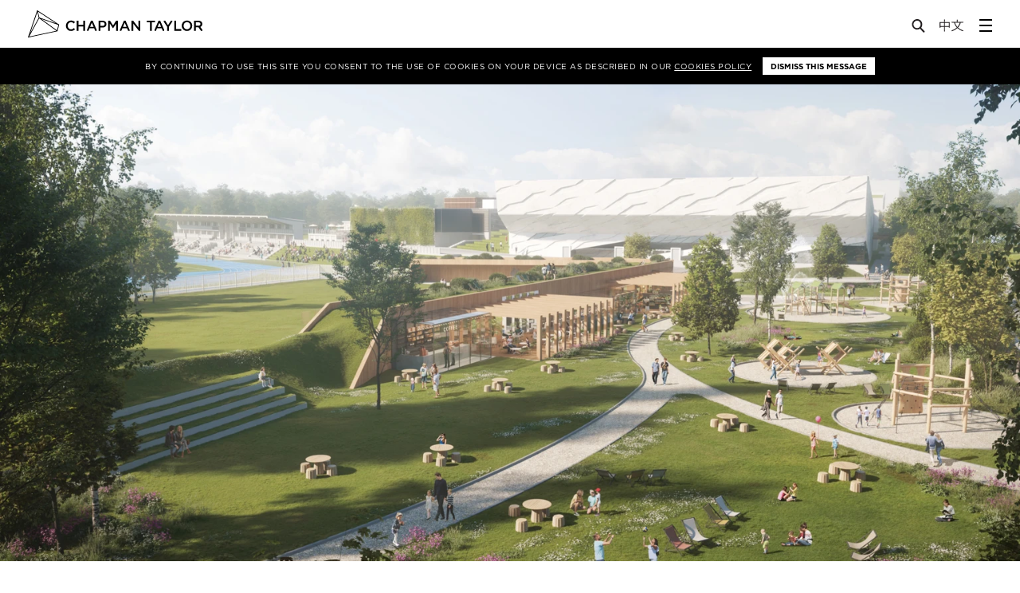

--- FILE ---
content_type: text/html; charset=UTF-8
request_url: https://www.chapmantaylor.com/count/41631
body_size: -228
content:
4776

--- FILE ---
content_type: text/css
request_url: https://www.chapmantaylor.com/assets/vendor/webfonts/798581/AB9CE9BED7A0129D4.css
body_size: 77919
content:

/*
	Copyright (C) 2011-2020 Hoefler & Co.
	This software is the property of Hoefler & Co. (H&Co).
	Your right to access and use this software is subject to the
	applicable License Agreement, or Terms of Service, that exists
	between you and H&Co. If no such agreement exists, you may not
	access or use this software for any purpose.
	This software may only be hosted at the locations specified in
	the applicable License Agreement or Terms of Service, and only
	for the purposes expressly set forth therein. You may not copy,
	modify, convert, create derivative works from or distribute this
	software in any way, or make it accessible to any third party,
	without first obtaining the written permission of H&Co.
	For more information, please visit us at http://typography.com.
	302781-112582-20201008
*/

@font-face{ font-family: "Gotham A"; src: url([data-uri]); font-weight:400; font-style:normal; } @font-face{ font-family: "Gotham B"; src: url([data-uri]); font-weight:400; font-style:normal; } @font-face{ font-family: "Gotham A"; src: url([data-uri]); font-weight:400; font-style:italic; } @font-face{ font-family: "Gotham B"; src: url([data-uri]); font-weight:400; font-style:italic; } @font-face{ font-family: "Gotham A"; src: url([data-uri]); font-weight:700; font-style:normal; } @font-face{ font-family: "Gotham B"; src: url([data-uri]); font-weight:700; font-style:normal; } @font-face{ font-family: "Gotham A"; src: url([data-uri]); font-weight:700; font-style:italic; } @font-face{ font-family: "Gotham B"; src: url([data-uri]); font-weight:700; font-style:italic; } 

--- FILE ---
content_type: application/javascript; charset=utf-8
request_url: https://www.chapmantaylor.com/assets/js/mapbox-gl-bundle.min.js
body_size: 160857
content:
!function(t){if("object"==typeof exports&&"undefined"!=typeof module)module.exports=t();else if("function"==typeof define&&define.amd)define([],t);else{var e;e="undefined"!=typeof window?window:"undefined"!=typeof global?global:"undefined"!=typeof self?self:this,e.mapboxgl=t()}}(function(){var t;return function e(t,i,n){function r(a,s){if(!i[a]){if(!t[a]){var u="function"==typeof require&&require;if(!s&&u)return u(a,!0);if(o)return o(a,!0);var l=new Error("Cannot find module '"+a+"'");throw l.code="MODULE_NOT_FOUND",l}var c=i[a]={exports:{}};t[a][0].call(c.exports,function(e){var i=t[a][1][e];return r(i?i:e)},c,c.exports,e,t,i,n)}return i[a].exports}for(var o="function"==typeof require&&require,a=0;a<n.length;a++)r(n[a]);return r}({1:[function(e,i,n){!function(e,r){"object"==typeof n&&"undefined"!=typeof i?i.exports=r():"function"==typeof t&&t.amd?t(r):e.glMatrix=r()}(this,function(){"use strict";function t(){var t=new Float32Array(3);return t[0]=0,t[1]=0,t[2]=0,t}function e(t,e,i){var n=e[0],r=e[1],o=e[2];return t[0]=n*i[0]+r*i[3]+o*i[6],t[1]=n*i[1]+r*i[4]+o*i[7],t[2]=n*i[2]+r*i[5]+o*i[8],t}function i(){var t=new Float32Array(4);return t[0]=0,t[1]=0,t[2]=0,t[3]=0,t}function n(t,e,i){var n=e[0],r=e[1],o=e[2],a=e[3];return t[0]=i[0]*n+i[4]*r+i[8]*o+i[12]*a,t[1]=i[1]*n+i[5]*r+i[9]*o+i[13]*a,t[2]=i[2]*n+i[6]*r+i[10]*o+i[14]*a,t[3]=i[3]*n+i[7]*r+i[11]*o+i[15]*a,t}function r(){var t=new Float32Array(4);return t[0]=1,t[1]=0,t[2]=0,t[3]=1,t}function o(t,e,i){var n=e[0],r=e[1],o=e[2],a=e[3],s=Math.sin(i),u=Math.cos(i);return t[0]=n*u+o*s,t[1]=r*u+a*s,t[2]=n*-s+o*u,t[3]=r*-s+a*u,t}function a(t,e,i){var n=e[0],r=e[1],o=e[2],a=e[3],s=i[0],u=i[1];return t[0]=n*s,t[1]=r*s,t[2]=o*u,t[3]=a*u,t}function s(){var t=new Float32Array(9);return t[0]=1,t[1]=0,t[2]=0,t[3]=0,t[4]=1,t[5]=0,t[6]=0,t[7]=0,t[8]=1,t}function u(t,e){var i=Math.sin(e),n=Math.cos(e);return t[0]=n,t[1]=i,t[2]=0,t[3]=-i,t[4]=n,t[5]=0,t[6]=0,t[7]=0,t[8]=1,t}function l(){var t=new Float32Array(16);return t[0]=1,t[1]=0,t[2]=0,t[3]=0,t[4]=0,t[5]=1,t[6]=0,t[7]=0,t[8]=0,t[9]=0,t[10]=1,t[11]=0,t[12]=0,t[13]=0,t[14]=0,t[15]=1,t}function c(t){return t[0]=1,t[1]=0,t[2]=0,t[3]=0,t[4]=0,t[5]=1,t[6]=0,t[7]=0,t[8]=0,t[9]=0,t[10]=1,t[11]=0,t[12]=0,t[13]=0,t[14]=0,t[15]=1,t}function p(t,e){var i=e[0],n=e[1],r=e[2],o=e[3],a=e[4],s=e[5],u=e[6],l=e[7],c=e[8],p=e[9],h=e[10],f=e[11],d=e[12],m=e[13],y=e[14],v=e[15],_=i*s-n*a,g=i*u-r*a,x=i*l-o*a,b=n*u-r*s,w=n*l-o*s,T=r*l-o*u,z=c*m-p*d,E=c*y-h*d,S=c*v-f*d,M=p*y-h*m,P=p*v-f*m,L=h*v-f*y,C=_*L-g*P+x*M+b*S-w*E+T*z;return C?(C=1/C,t[0]=(s*L-u*P+l*M)*C,t[1]=(r*P-n*L-o*M)*C,t[2]=(m*T-y*w+v*b)*C,t[3]=(h*w-p*T-f*b)*C,t[4]=(u*S-a*L-l*E)*C,t[5]=(i*L-r*S+o*E)*C,t[6]=(y*x-d*T-v*g)*C,t[7]=(c*T-h*x+f*g)*C,t[8]=(a*P-s*S+l*z)*C,t[9]=(n*S-i*P-o*z)*C,t[10]=(d*w-m*x+v*_)*C,t[11]=(p*x-c*w-f*_)*C,t[12]=(s*E-a*M-u*z)*C,t[13]=(i*M-n*E+r*z)*C,t[14]=(m*g-d*b-y*_)*C,t[15]=(c*b-p*g+h*_)*C,t):null}function h(t,e,i){var n=e[0],r=e[1],o=e[2],a=e[3],s=e[4],u=e[5],l=e[6],c=e[7],p=e[8],h=e[9],f=e[10],d=e[11],m=e[12],y=e[13],v=e[14],_=e[15],g=i[0],x=i[1],b=i[2],w=i[3];return t[0]=g*n+x*s+b*p+w*m,t[1]=g*r+x*u+b*h+w*y,t[2]=g*o+x*l+b*f+w*v,t[3]=g*a+x*c+b*d+w*_,g=i[4],x=i[5],b=i[6],w=i[7],t[4]=g*n+x*s+b*p+w*m,t[5]=g*r+x*u+b*h+w*y,t[6]=g*o+x*l+b*f+w*v,t[7]=g*a+x*c+b*d+w*_,g=i[8],x=i[9],b=i[10],w=i[11],t[8]=g*n+x*s+b*p+w*m,t[9]=g*r+x*u+b*h+w*y,t[10]=g*o+x*l+b*f+w*v,t[11]=g*a+x*c+b*d+w*_,g=i[12],x=i[13],b=i[14],w=i[15],t[12]=g*n+x*s+b*p+w*m,t[13]=g*r+x*u+b*h+w*y,t[14]=g*o+x*l+b*f+w*v,t[15]=g*a+x*c+b*d+w*_,t}function f(t,e,i){var n,r,o,a,s,u,l,c,p,h,f,d,m=i[0],y=i[1],v=i[2];return e===t?(t[12]=e[0]*m+e[4]*y+e[8]*v+e[12],t[13]=e[1]*m+e[5]*y+e[9]*v+e[13],t[14]=e[2]*m+e[6]*y+e[10]*v+e[14],t[15]=e[3]*m+e[7]*y+e[11]*v+e[15]):(n=e[0],r=e[1],o=e[2],a=e[3],s=e[4],u=e[5],l=e[6],c=e[7],p=e[8],h=e[9],f=e[10],d=e[11],t[0]=n,t[1]=r,t[2]=o,t[3]=a,t[4]=s,t[5]=u,t[6]=l,t[7]=c,t[8]=p,t[9]=h,t[10]=f,t[11]=d,t[12]=n*m+s*y+p*v+e[12],t[13]=r*m+u*y+h*v+e[13],t[14]=o*m+l*y+f*v+e[14],t[15]=a*m+c*y+d*v+e[15]),t}function d(t,e,i){var n=i[0],r=i[1],o=i[2];return t[0]=e[0]*n,t[1]=e[1]*n,t[2]=e[2]*n,t[3]=e[3]*n,t[4]=e[4]*r,t[5]=e[5]*r,t[6]=e[6]*r,t[7]=e[7]*r,t[8]=e[8]*o,t[9]=e[9]*o,t[10]=e[10]*o,t[11]=e[11]*o,t[12]=e[12],t[13]=e[13],t[14]=e[14],t[15]=e[15],t}function m(t,e,i){var n=Math.sin(i),r=Math.cos(i),o=e[4],a=e[5],s=e[6],u=e[7],l=e[8],c=e[9],p=e[10],h=e[11];return e!==t&&(t[0]=e[0],t[1]=e[1],t[2]=e[2],t[3]=e[3],t[12]=e[12],t[13]=e[13],t[14]=e[14],t[15]=e[15]),t[4]=o*r+l*n,t[5]=a*r+c*n,t[6]=s*r+p*n,t[7]=u*r+h*n,t[8]=l*r-o*n,t[9]=c*r-a*n,t[10]=p*r-s*n,t[11]=h*r-u*n,t}function y(t,e,i){var n=Math.sin(i),r=Math.cos(i),o=e[0],a=e[1],s=e[2],u=e[3],l=e[4],c=e[5],p=e[6],h=e[7];return e!==t&&(t[8]=e[8],t[9]=e[9],t[10]=e[10],t[11]=e[11],t[12]=e[12],t[13]=e[13],t[14]=e[14],t[15]=e[15]),t[0]=o*r+l*n,t[1]=a*r+c*n,t[2]=s*r+p*n,t[3]=u*r+h*n,t[4]=l*r-o*n,t[5]=c*r-a*n,t[6]=p*r-s*n,t[7]=h*r-u*n,t}function v(t,e,i,n,r){var o=1/Math.tan(e/2),a=1/(n-r);return t[0]=o/i,t[1]=0,t[2]=0,t[3]=0,t[4]=0,t[5]=o,t[6]=0,t[7]=0,t[8]=0,t[9]=0,t[10]=(r+n)*a,t[11]=-1,t[12]=0,t[13]=0,t[14]=2*r*n*a,t[15]=0,t}function _(t,e,i,n,r,o,a){var s=1/(e-i),u=1/(n-r),l=1/(o-a);return t[0]=-2*s,t[1]=0,t[2]=0,t[3]=0,t[4]=0,t[5]=-2*u,t[6]=0,t[7]=0,t[8]=0,t[9]=0,t[10]=2*l,t[11]=0,t[12]=(e+i)*s,t[13]=(r+n)*u,t[14]=(a+o)*l,t[15]=1,t}var g=(t(),i(),{vec3:{transformMat3:e},vec4:{transformMat4:n},mat2:{create:r,rotate:o,scale:a},mat3:{create:s,fromRotation:u},mat4:{create:l,identity:c,translate:f,scale:d,multiply:h,perspective:v,rotateX:m,rotateZ:y,invert:p,ortho:_}});return g})},{}],2:[function(e,i,n){!function(e,r){"object"==typeof n&&"undefined"!=typeof i?i.exports=r():"function"==typeof t&&t.amd?t(r):e.ShelfPack=r()}(this,function(){function t(t,e,i){i=i||{},this.w=t||64,this.h=e||64,this.autoResize=!!i.autoResize,this.shelves=[],this.freebins=[],this.stats={},this.bins={},this.maxId=0}function e(t,e,i){this.x=0,this.y=t,this.w=this.free=e,this.h=i}function i(t,e,i,n,r,o,a){this.id=t,this.x=e,this.y=i,this.w=n,this.h=r,this.maxw=o||n,this.maxh=a||r,this.refcount=0}return t.prototype.pack=function(t,e){t=[].concat(t),e=e||{};for(var i,n,r,o,a=[],s=0;s<t.length;s++)if(i=t[s].w||t[s].width,n=t[s].h||t[s].height,r=t[s].id,i&&n){if(o=this.packOne(i,n,r),!o)continue;e.inPlace&&(t[s].x=o.x,t[s].y=o.y,t[s].id=o.id),a.push(o)}if(this.shelves.length>0){for(var u=0,l=0,c=0;c<this.shelves.length;c++){var p=this.shelves[c];l+=p.h,u=Math.max(p.w-p.free,u)}this.resize(u,l)}return a},t.prototype.packOne=function(t,i,n){var r,o,a,s,u={freebin:-1,shelf:-1,waste:1/0},l=0;if("string"==typeof n||"number"==typeof n){if(r=this.getBin(n))return this.ref(r),r;"number"==typeof n&&(this.maxId=Math.max(n,this.maxId))}else n=++this.maxId;for(s=0;s<this.freebins.length;s++){if(r=this.freebins[s],i===r.maxh&&t===r.maxw)return this.allocFreebin(s,t,i,n);i>r.maxh||t>r.maxw||i<=r.maxh&&t<=r.maxw&&(a=r.maxw*r.maxh-t*i,a<u.waste&&(u.waste=a,u.freebin=s))}for(s=0;s<this.shelves.length;s++)if(o=this.shelves[s],l+=o.h,!(t>o.free)){if(i===o.h)return this.allocShelf(s,t,i,n);i>o.h||i<o.h&&(a=(o.h-i)*t,a<u.waste&&(u.freebin=-1,u.waste=a,u.shelf=s))}if(u.freebin!==-1)return this.allocFreebin(u.freebin,t,i,n);if(u.shelf!==-1)return this.allocShelf(u.shelf,t,i,n);if(i<=this.h-l&&t<=this.w)return o=new e(l,this.w,i),this.allocShelf(this.shelves.push(o)-1,t,i,n);if(this.autoResize){var c,p,h,f;return c=p=this.h,h=f=this.w,(h<=c||t>h)&&(f=2*Math.max(t,h)),(c<h||i>c)&&(p=2*Math.max(i,c)),this.resize(f,p),this.packOne(t,i,n)}return null},t.prototype.allocFreebin=function(t,e,i,n){var r=this.freebins.splice(t,1)[0];return r.id=n,r.w=e,r.h=i,r.refcount=0,this.bins[n]=r,this.ref(r),r},t.prototype.allocShelf=function(t,e,i,n){var r=this.shelves[t],o=r.alloc(e,i,n);return this.bins[n]=o,this.ref(o),o},t.prototype.getBin=function(t){return this.bins[t]},t.prototype.ref=function(t){if(1===++t.refcount){var e=t.h;this.stats[e]=(0|this.stats[e])+1}return t.refcount},t.prototype.unref=function(t){return 0===t.refcount?0:(0===--t.refcount&&(this.stats[t.h]--,delete this.bins[t.id],this.freebins.push(t)),t.refcount)},t.prototype.clear=function(){this.shelves=[],this.freebins=[],this.stats={},this.bins={},this.maxId=0},t.prototype.resize=function(t,e){this.w=t,this.h=e;for(var i=0;i<this.shelves.length;i++)this.shelves[i].resize(t);return!0},e.prototype.alloc=function(t,e,n){if(t>this.free||e>this.h)return null;var r=this.x;return this.x+=t,this.free-=t,new i(n,r,this.y,t,e,t,this.h)},e.prototype.resize=function(t){return this.free+=t-this.w,this.w=t,!0},t})},{}],3:[function(t,e,i){function n(t,e,i,n){this.cx=3*t,this.bx=3*(i-t)-this.cx,this.ax=1-this.cx-this.bx,this.cy=3*e,this.by=3*(n-e)-this.cy,this.ay=1-this.cy-this.by,this.p1x=t,this.p1y=n,this.p2x=i,this.p2y=n}e.exports=n,n.prototype.sampleCurveX=function(t){return((this.ax*t+this.bx)*t+this.cx)*t},n.prototype.sampleCurveY=function(t){return((this.ay*t+this.by)*t+this.cy)*t},n.prototype.sampleCurveDerivativeX=function(t){return(3*this.ax*t+2*this.bx)*t+this.cx},n.prototype.solveCurveX=function(t,e){"undefined"==typeof e&&(e=1e-6);var i,n,r,o,a;for(r=t,a=0;a<8;a++){if(o=this.sampleCurveX(r)-t,Math.abs(o)<e)return r;var s=this.sampleCurveDerivativeX(r);if(Math.abs(s)<1e-6)break;r-=o/s}if(i=0,n=1,r=t,r<i)return i;if(r>n)return n;for(;i<n;){if(o=this.sampleCurveX(r),Math.abs(o-t)<e)return r;t>o?i=r:n=r,r=.5*(n-i)+i}return r},n.prototype.solve=function(t,e){return this.sampleCurveY(this.solveCurveX(t,e))}},{}],4:[function(e,i,n){!function(e,r){"object"==typeof n&&"undefined"!=typeof i?r(n):"function"==typeof t&&t.amd?t(["exports"],r):r(e.WhooTS=e.WhooTS||{})}(this,function(t){function e(t,e,n,r,o,a){a=a||{};var s=t+"?"+["bbox="+i(n,r,o),"format="+(a.format||"image/png"),"service="+(a.service||"WMS"),"version="+(a.version||"1.1.1"),"request="+(a.request||"GetMap"),"srs="+(a.srs||"EPSG:3857"),"width="+(a.width||256),"height="+(a.height||256),"layers="+e].join("&");return s}function i(t,e,i){e=Math.pow(2,i)-e-1;var r=n(256*t,256*e,i),o=n(256*(t+1),256*(e+1),i);return r[0]+","+r[1]+","+o[0]+","+o[1]}function n(t,e,i){var n=2*Math.PI*6378137/256/Math.pow(2,i),r=t*n-2*Math.PI*6378137/2,o=e*n-2*Math.PI*6378137/2;return[r,o]}t.getURL=e,t.getTileBBox=i,t.getMercCoords=n,Object.defineProperty(t,"__esModule",{value:!0})})},{}],5:[function(t,e,i){"use strict";function n(t,e,i){i=i||2;var n=e&&e.length,o=n?e[0]*i:t.length,s=r(t,0,o,i,!0),u=[];if(!s)return u;var l,c,h,f,d,m,y;if(n&&(s=p(t,e,s,i)),t.length>80*i){l=h=t[0],c=f=t[1];for(var v=i;v<o;v+=i)d=t[v],m=t[v+1],d<l&&(l=d),m<c&&(c=m),d>h&&(h=d),m>f&&(f=m);y=Math.max(h-l,f-c)}return a(s,u,i,l,c,y),u}function r(t,e,i,n,r){var o,a;if(r===k(t,e,i,n)>0)for(o=e;o<i;o+=n)a=P(o,t[o],t[o+1],a);else for(o=i-n;o>=e;o-=n)a=P(o,t[o],t[o+1],a);return a&&w(a,a.next)&&(L(a),a=a.next),a}function o(t,e){if(!t)return t;e||(e=t);var i,n=t;do if(i=!1,n.steiner||!w(n,n.next)&&0!==b(n.prev,n,n.next))n=n.next;else{if(L(n),n=e=n.prev,n===n.next)return null;i=!0}while(i||n!==e);return e}function a(t,e,i,n,r,p,h){if(t){!h&&p&&m(t,n,r,p);for(var f,d,y=t;t.prev!==t.next;)if(f=t.prev,d=t.next,p?u(t,n,r,p):s(t))e.push(f.i/i),e.push(t.i/i),e.push(d.i/i),L(t),t=d.next,y=d.next;else if(t=d,t===y){h?1===h?(t=l(t,e,i),a(t,e,i,n,r,p,2)):2===h&&c(t,e,i,n,r,p):a(o(t),e,i,n,r,p,1);break}}}function s(t){var e=t.prev,i=t,n=t.next;if(b(e,i,n)>=0)return!1;for(var r=t.next.next;r!==t.prev;){if(g(e.x,e.y,i.x,i.y,n.x,n.y,r.x,r.y)&&b(r.prev,r,r.next)>=0)return!1;r=r.next}return!0}function u(t,e,i,n){var r=t.prev,o=t,a=t.next;if(b(r,o,a)>=0)return!1;for(var s=r.x<o.x?r.x<a.x?r.x:a.x:o.x<a.x?o.x:a.x,u=r.y<o.y?r.y<a.y?r.y:a.y:o.y<a.y?o.y:a.y,l=r.x>o.x?r.x>a.x?r.x:a.x:o.x>a.x?o.x:a.x,c=r.y>o.y?r.y>a.y?r.y:a.y:o.y>a.y?o.y:a.y,p=v(s,u,e,i,n),h=v(l,c,e,i,n),f=t.nextZ;f&&f.z<=h;){if(f!==t.prev&&f!==t.next&&g(r.x,r.y,o.x,o.y,a.x,a.y,f.x,f.y)&&b(f.prev,f,f.next)>=0)return!1;f=f.nextZ}for(f=t.prevZ;f&&f.z>=p;){if(f!==t.prev&&f!==t.next&&g(r.x,r.y,o.x,o.y,a.x,a.y,f.x,f.y)&&b(f.prev,f,f.next)>=0)return!1;f=f.prevZ}return!0}function l(t,e,i){var n=t;do{var r=n.prev,o=n.next.next;!w(r,o)&&T(r,n,n.next,o)&&E(r,o)&&E(o,r)&&(e.push(r.i/i),e.push(n.i/i),e.push(o.i/i),L(n),L(n.next),n=t=o),n=n.next}while(n!==t);return n}function c(t,e,i,n,r,s){var u=t;do{for(var l=u.next.next;l!==u.prev;){if(u.i!==l.i&&x(u,l)){var c=M(u,l);return u=o(u,u.next),c=o(c,c.next),a(u,e,i,n,r,s),void a(c,e,i,n,r,s)}l=l.next}u=u.next}while(u!==t)}function p(t,e,i,n){var a,s,u,l,c,p=[];for(a=0,s=e.length;a<s;a++)u=e[a]*n,l=a<s-1?e[a+1]*n:t.length,c=r(t,u,l,n,!1),c===c.next&&(c.steiner=!0),p.push(_(c));for(p.sort(h),a=0;a<p.length;a++)f(p[a],i),i=o(i,i.next);return i}function h(t,e){return t.x-e.x}function f(t,e){if(e=d(t,e)){var i=M(e,t);o(i,i.next)}}function d(t,e){var i,n=e,r=t.x,o=t.y,a=-(1/0);do{if(o<=n.y&&o>=n.next.y){var s=n.x+(o-n.y)*(n.next.x-n.x)/(n.next.y-n.y);if(s<=r&&s>a){if(a=s,s===r){if(o===n.y)return n;if(o===n.next.y)return n.next}i=n.x<n.next.x?n:n.next}}n=n.next}while(n!==e);if(!i)return null;if(r===a)return i.prev;var u,l=i,c=i.x,p=i.y,h=1/0;for(n=i.next;n!==l;)r>=n.x&&n.x>=c&&g(o<p?r:a,o,c,p,o<p?a:r,o,n.x,n.y)&&(u=Math.abs(o-n.y)/(r-n.x),(u<h||u===h&&n.x>i.x)&&E(n,t)&&(i=n,h=u)),n=n.next;return i}function m(t,e,i,n){var r=t;do null===r.z&&(r.z=v(r.x,r.y,e,i,n)),r.prevZ=r.prev,r.nextZ=r.next,r=r.next;while(r!==t);r.prevZ.nextZ=null,r.prevZ=null,y(r)}function y(t){var e,i,n,r,o,a,s,u,l=1;do{for(i=t,t=null,o=null,a=0;i;){for(a++,n=i,s=0,e=0;e<l&&(s++,n=n.nextZ);e++);for(u=l;s>0||u>0&&n;)0===s?(r=n,n=n.nextZ,u--):0!==u&&n?i.z<=n.z?(r=i,i=i.nextZ,s--):(r=n,n=n.nextZ,u--):(r=i,i=i.nextZ,s--),o?o.nextZ=r:t=r,r.prevZ=o,o=r;i=n}o.nextZ=null,l*=2}while(a>1);return t}function v(t,e,i,n,r){return t=32767*(t-i)/r,e=32767*(e-n)/r,t=16711935&(t|t<<8),t=252645135&(t|t<<4),t=858993459&(t|t<<2),t=1431655765&(t|t<<1),e=16711935&(e|e<<8),e=252645135&(e|e<<4),e=858993459&(e|e<<2),e=1431655765&(e|e<<1),t|e<<1}function _(t){var e=t,i=t;do e.x<i.x&&(i=e),e=e.next;while(e!==t);return i}function g(t,e,i,n,r,o,a,s){return(r-a)*(e-s)-(t-a)*(o-s)>=0&&(t-a)*(n-s)-(i-a)*(e-s)>=0&&(i-a)*(o-s)-(r-a)*(n-s)>=0}function x(t,e){return t.next.i!==e.i&&t.prev.i!==e.i&&!z(t,e)&&E(t,e)&&E(e,t)&&S(t,e)}function b(t,e,i){return(e.y-t.y)*(i.x-e.x)-(e.x-t.x)*(i.y-e.y)}function w(t,e){return t.x===e.x&&t.y===e.y}function T(t,e,i,n){return!!(w(t,e)&&w(i,n)||w(t,n)&&w(i,e))||b(t,e,i)>0!=b(t,e,n)>0&&b(i,n,t)>0!=b(i,n,e)>0}function z(t,e){var i=t;do{if(i.i!==t.i&&i.next.i!==t.i&&i.i!==e.i&&i.next.i!==e.i&&T(i,i.next,t,e))return!0;i=i.next}while(i!==t);return!1}function E(t,e){return b(t.prev,t,t.next)<0?b(t,e,t.next)>=0&&b(t,t.prev,e)>=0:b(t,e,t.prev)<0||b(t,t.next,e)<0}function S(t,e){var i=t,n=!1,r=(t.x+e.x)/2,o=(t.y+e.y)/2;do i.y>o!=i.next.y>o&&r<(i.next.x-i.x)*(o-i.y)/(i.next.y-i.y)+i.x&&(n=!n),i=i.next;while(i!==t);return n}function M(t,e){var i=new C(t.i,t.x,t.y),n=new C(e.i,e.x,e.y),r=t.next,o=e.prev;return t.next=e,e.prev=t,i.next=r,r.prev=i,n.next=i,i.prev=n,o.next=n,n.prev=o,n}function P(t,e,i,n){var r=new C(t,e,i);return n?(r.next=n.next,r.prev=n,n.next.prev=r,n.next=r):(r.prev=r,r.next=r),r}function L(t){t.next.prev=t.prev,t.prev.next=t.next,t.prevZ&&(t.prevZ.nextZ=t.nextZ),t.nextZ&&(t.nextZ.prevZ=t.prevZ)}function C(t,e,i){this.i=t,this.x=e,this.y=i,this.prev=null,this.next=null,this.z=null,this.prevZ=null,this.nextZ=null,this.steiner=!1}function k(t,e,i,n){for(var r=0,o=e,a=i-n;o<i;o+=n)r+=(t[a]-t[o])*(t[o+1]+t[a+1]),a=o;return r}e.exports=n,n.deviation=function(t,e,i,n){var r=e&&e.length,o=r?e[0]*i:t.length,a=Math.abs(k(t,0,o,i));if(r)for(var s=0,u=e.length;s<u;s++){var l=e[s]*i,c=s<u-1?e[s+1]*i:t.length;a-=Math.abs(k(t,l,c,i))}var p=0;for(s=0;s<n.length;s+=3){var h=n[s]*i,f=n[s+1]*i,d=n[s+2]*i;p+=Math.abs((t[h]-t[d])*(t[f+1]-t[h+1])-(t[h]-t[f])*(t[d+1]-t[h+1]))}return 0===a&&0===p?0:Math.abs((p-a)/a)},n.flatten=function(t){for(var e=t[0][0].length,i={vertices:[],holes:[],dimensions:e},n=0,r=0;r<t.length;r++){for(var o=0;o<t[r].length;o++)for(var a=0;a<e;a++)i.vertices.push(t[r][o][a]);r>0&&(n+=t[r-1].length,i.holes.push(n))}return i}},{}],6:[function(t,e,i){function n(t){if("Polygon"===t.type)return r(t.coordinates);if("MultiPolygon"===t.type){for(var e=0,i=0;i<t.coordinates.length;i++)e+=r(t.coordinates[i]);return e}return null}function r(t){var e=0;if(t&&t.length>0){e+=Math.abs(o(t[0]));for(var i=1;i<t.length;i++)e-=Math.abs(o(t[i]))}return e}function o(t){var e=0;if(t.length>2){for(var i,n,r=0;r<t.length-1;r++)i=t[r],n=t[r+1],e+=a(n[0]-i[0])*(2+Math.sin(a(i[1]))+Math.sin(a(n[1])));e=e*s.RADIUS*s.RADIUS/2}return e}function a(t){return t*Math.PI/180}var s=t("wgs84");e.exports.geometry=n,e.exports.ring=o},{wgs84:42}],7:[function(t,e,i){function n(t,e){switch(t&&t.type||null){case"FeatureCollection":return t.features=t.features.map(r(n,e)),t;case"Feature":return t.geometry=n(t.geometry,e),t;case"Polygon":case"MultiPolygon":return o(t,e);default:return t}}function r(t,e){return function(i){return t(i,e)}}function o(t,e){return"Polygon"===t.type?t.coordinates=a(t.coordinates,e):"MultiPolygon"===t.type&&(t.coordinates=t.coordinates.map(r(a,e))),t}function a(t,e){e=!!e,t[0]=s(t[0],!e);for(var i=1;i<t.length;i++)t[i]=s(t[i],e);return t}function s(t,e){return u(t)===e?t:t.reverse()}function u(t){return l.ring(t)>=0}var l=t("geojson-area");e.exports=n},{"geojson-area":6}],8:[function(t,e,i){"use strict";function n(t,e,i,n,a,u,l,c){if(i/=e,n/=e,l>=i&&c<=n)return t;if(l>n||c<i)return null;for(var p=[],h=0;h<t.length;h++){var f,d,m=t[h],y=m.geometry,v=m.type;if(f=m.min[a],d=m.max[a],f>=i&&d<=n)p.push(m);else if(!(f>n||d<i)){var _=1===v?r(y,i,n,a):o(y,i,n,a,u,3===v);_.length&&p.push(s(m.tags,v,_,m.id))}}return p.length?p:null}function r(t,e,i,n){for(var r=[],o=0;o<t.length;o++){var a=t[o],s=a[n];s>=e&&s<=i&&r.push(a)}return r}function o(t,e,i,n,r,o){for(var s=[],u=0;u<t.length;u++){var l,c,p,h=0,f=0,d=null,m=t[u],y=m.area,v=m.dist,_=m.outer,g=m.length,x=[];for(c=0;c<g-1;c++)l=d||m[c],d=m[c+1],h=f||l[n],f=d[n],h<e?f>i?(x.push(r(l,d,e),r(l,d,i)),o||(x=a(s,x,y,v,_))):f>=e&&x.push(r(l,d,e)):h>i?f<e?(x.push(r(l,d,i),r(l,d,e)),o||(x=a(s,x,y,v,_))):f<=i&&x.push(r(l,d,i)):(x.push(l),f<e?(x.push(r(l,d,e)),o||(x=a(s,x,y,v,_))):f>i&&(x.push(r(l,d,i)),o||(x=a(s,x,y,v,_))));l=m[g-1],h=l[n],h>=e&&h<=i&&x.push(l),p=x[x.length-1],o&&p&&(x[0][0]!==p[0]||x[0][1]!==p[1])&&x.push(x[0]),a(s,x,y,v,_)}return s}function a(t,e,i,n,r){return e.length&&(e.area=i,e.dist=n,void 0!==r&&(e.outer=r),t.push(e)),[]}e.exports=n;var s=t("./feature")},{"./feature":10}],9:[function(t,e,i){"use strict";function n(t,e){var i=[];if("FeatureCollection"===t.type)for(var n=0;n<t.features.length;n++)r(i,t.features[n],e);else"Feature"===t.type?r(i,t,e):r(i,{geometry:t},e);return i}function r(t,e,i){if(null!==e.geometry){var n,s,u,c,p=e.geometry,h=p.type,f=p.coordinates,d=e.properties,m=e.id;if("Point"===h)t.push(l(d,1,[a(f)],m));else if("MultiPoint"===h)t.push(l(d,1,o(f),m));else if("LineString"===h)t.push(l(d,2,[o(f,i)],m));else if("MultiLineString"===h||"Polygon"===h){for(u=[],n=0;n<f.length;n++)c=o(f[n],i),"Polygon"===h&&(c.outer=0===n),u.push(c);t.push(l(d,"Polygon"===h?3:2,u,m))}else if("MultiPolygon"===h){for(u=[],n=0;n<f.length;n++)for(s=0;s<f[n].length;s++)c=o(f[n][s],i),c.outer=0===s,u.push(c);t.push(l(d,3,u,m))}else{if("GeometryCollection"!==h)throw new Error("Input data is not a valid GeoJSON object.");for(n=0;n<p.geometries.length;n++)r(t,{geometry:p.geometries[n],properties:d},i)}}}function o(t,e){for(var i=[],n=0;n<t.length;n++)i.push(a(t[n]));return e&&(u(i,e),s(i)),i}function a(t){var e=Math.sin(t[1]*Math.PI/180),i=t[0]/360+.5,n=.5-.25*Math.log((1+e)/(1-e))/Math.PI;return n=n<0?0:n>1?1:n,[i,n,0]}function s(t){for(var e,i,n=0,r=0,o=0;o<t.length-1;o++)e=i||t[o],i=t[o+1],n+=e[0]*i[1]-i[0]*e[1],r+=Math.abs(i[0]-e[0])+Math.abs(i[1]-e[1]);t.area=Math.abs(n/2),t.dist=r}e.exports=n;var u=t("./simplify"),l=t("./feature")},{"./feature":10,"./simplify":12}],10:[function(t,e,i){"use strict";function n(t,e,i,n){var o={id:n||null,type:e,geometry:i,tags:t||null,min:[1/0,1/0],max:[-(1/0),-(1/0)]};return r(o),o}function r(t){var e=t.geometry,i=t.min,n=t.max;if(1===t.type)o(i,n,e);else for(var r=0;r<e.length;r++)o(i,n,e[r]);return t}function o(t,e,i){for(var n,r=0;r<i.length;r++)n=i[r],t[0]=Math.min(n[0],t[0]),e[0]=Math.max(n[0],e[0]),t[1]=Math.min(n[1],t[1]),e[1]=Math.max(n[1],e[1])}e.exports=n},{}],11:[function(t,e,i){"use strict";function n(t,e){return new r(t,e)}function r(t,e){e=this.options=u(Object.create(this.options),e);var i=e.debug;i&&console.time("preprocess data");var n=1<<e.maxZoom,r=c(t,e.tolerance/(n*e.extent));this.tiles={},this.tileCoords=[],i&&(console.timeEnd("preprocess data"),console.log("index: maxZoom: %d, maxPoints: %d",e.indexMaxZoom,e.indexMaxPoints),console.time("generate tiles"),this.stats={},this.total=0),r=f(r,e.buffer/e.extent,a),r.length&&this.splitTile(r,0,0,0),i&&(r.length&&console.log("features: %d, points: %d",this.tiles[0].numFeatures,this.tiles[0].numPoints),console.timeEnd("generate tiles"),console.log("tiles generated:",this.total,JSON.stringify(this.stats)))}function o(t,e,i){return 32*((1<<t)*i+e)+t}function a(t,e,i){return[i,(i-t[0])*(e[1]-t[1])/(e[0]-t[0])+t[1],1]}function s(t,e,i){return[(i-t[1])*(e[0]-t[0])/(e[1]-t[1])+t[0],i,1]}function u(t,e){for(var i in e)t[i]=e[i];return t}function l(t,e,i){var n=t.source;if(1!==n.length)return!1;var r=n[0];if(3!==r.type||r.geometry.length>1)return!1;var o=r.geometry[0].length;if(5!==o)return!1;for(var a=0;a<o;a++){var s=p.point(r.geometry[0][a],e,t.z2,t.x,t.y);if(s[0]!==-i&&s[0]!==e+i||s[1]!==-i&&s[1]!==e+i)return!1}return!0}e.exports=n;var c=t("./convert"),p=t("./transform"),h=t("./clip"),f=t("./wrap"),d=t("./tile");r.prototype.options={maxZoom:14,indexMaxZoom:5,indexMaxPoints:1e5,solidChildren:!1,tolerance:3,extent:4096,buffer:64,debug:0},r.prototype.splitTile=function(t,e,i,n,r,u,c){for(var p=[t,e,i,n],f=this.options,m=f.debug,y=null;p.length;){n=p.pop(),i=p.pop(),e=p.pop(),t=p.pop();var v=1<<e,_=o(e,i,n),g=this.tiles[_],x=e===f.maxZoom?0:f.tolerance/(v*f.extent);if(!g&&(m>1&&console.time("creation"),g=this.tiles[_]=d(t,v,i,n,x,e===f.maxZoom),this.tileCoords.push({z:e,x:i,y:n}),m)){m>1&&(console.log("tile z%d-%d-%d (features: %d, points: %d, simplified: %d)",e,i,n,g.numFeatures,g.numPoints,g.numSimplified),console.timeEnd("creation"));var b="z"+e;this.stats[b]=(this.stats[b]||0)+1,this.total++}if(g.source=t,r){if(e===f.maxZoom||e===r)continue;var w=1<<r-e;if(i!==Math.floor(u/w)||n!==Math.floor(c/w))continue}else if(e===f.indexMaxZoom||g.numPoints<=f.indexMaxPoints)continue;if(f.solidChildren||!l(g,f.extent,f.buffer)){g.source=null,m>1&&console.time("clipping");var T,z,E,S,M,P,L=.5*f.buffer/f.extent,C=.5-L,k=.5+L,A=1+L;T=z=E=S=null,M=h(t,v,i-L,i+k,0,a,g.min[0],g.max[0]),P=h(t,v,i+C,i+A,0,a,g.min[0],g.max[0]),M&&(T=h(M,v,n-L,n+k,1,s,g.min[1],g.max[1]),z=h(M,v,n+C,n+A,1,s,g.min[1],g.max[1])),P&&(E=h(P,v,n-L,n+k,1,s,g.min[1],g.max[1]),S=h(P,v,n+C,n+A,1,s,g.min[1],g.max[1])),m>1&&console.timeEnd("clipping"),t.length&&(p.push(T||[],e+1,2*i,2*n),p.push(z||[],e+1,2*i,2*n+1),p.push(E||[],e+1,2*i+1,2*n),p.push(S||[],e+1,2*i+1,2*n+1))}else r&&(y=e)}return y},r.prototype.getTile=function(t,e,i){var n=this.options,r=n.extent,a=n.debug,s=1<<t;e=(e%s+s)%s;var u=o(t,e,i);if(this.tiles[u])return p.tile(this.tiles[u],r);a>1&&console.log("drilling down to z%d-%d-%d",t,e,i);for(var c,h=t,f=e,d=i;!c&&h>0;)h--,f=Math.floor(f/2),d=Math.floor(d/2),c=this.tiles[o(h,f,d)];if(!c||!c.source)return null;if(a>1&&console.log("found parent tile z%d-%d-%d",h,f,d),l(c,r,n.buffer))return p.tile(c,r);a>1&&console.time("drilling down");var m=this.splitTile(c.source,h,f,d,t,e,i);if(a>1&&console.timeEnd("drilling down"),null!==m){var y=1<<t-m;u=o(m,Math.floor(e/y),Math.floor(i/y))}return this.tiles[u]?p.tile(this.tiles[u],r):null}},{"./clip":8,"./convert":9,"./tile":13,"./transform":14,"./wrap":15}],12:[function(t,e,i){"use strict";function n(t,e){var i,n,o,a,s=e*e,u=t.length,l=0,c=u-1,p=[];for(t[l][2]=1,t[c][2]=1;c;){for(n=0,i=l+1;i<c;i++)o=r(t[i],t[l],t[c]),o>n&&(a=i,n=o);n>s?(t[a][2]=n,p.push(l),p.push(a),l=a):(c=p.pop(),l=p.pop())}}function r(t,e,i){var n=e[0],r=e[1],o=i[0],a=i[1],s=t[0],u=t[1],l=o-n,c=a-r;if(0!==l||0!==c){var p=((s-n)*l+(u-r)*c)/(l*l+c*c);p>1?(n=o,r=a):p>0&&(n+=l*p,r+=c*p)}return l=s-n,c=u-r,l*l+c*c}e.exports=n},{}],13:[function(t,e,i){"use strict";function n(t,e,i,n,o,a){for(var s={features:[],numPoints:0,numSimplified:0,numFeatures:0,source:null,x:i,y:n,z2:e,transformed:!1,min:[2,1],max:[-1,0]},u=0;u<t.length;u++){s.numFeatures++,r(s,t[u],o,a);var l=t[u].min,c=t[u].max;l[0]<s.min[0]&&(s.min[0]=l[0]),l[1]<s.min[1]&&(s.min[1]=l[1]),c[0]>s.max[0]&&(s.max[0]=c[0]),c[1]>s.max[1]&&(s.max[1]=c[1])}return s}function r(t,e,i,n){var r,a,s,u,l=e.geometry,c=e.type,p=[],h=i*i;if(1===c)for(r=0;r<l.length;r++)p.push(l[r]),t.numPoints++,t.numSimplified++;else for(r=0;r<l.length;r++)if(s=l[r],n||!(2===c&&s.dist<i||3===c&&s.area<h)){var f=[];for(a=0;a<s.length;a++)u=s[a],(n||u[2]>h)&&(f.push(u),t.numSimplified++),t.numPoints++;3===c&&o(f,s.outer),p.push(f)}else t.numPoints+=s.length;if(p.length){var d={geometry:p,type:c,tags:e.tags||null};null!==e.id&&(d.id=e.id),t.features.push(d)}}function o(t,e){var i=a(t);i<0===e&&t.reverse()}function a(t){for(var e,i,n=0,r=0,o=t.length,a=o-1;r<o;a=r++)e=t[r],i=t[a],n+=(i[0]-e[0])*(e[1]+i[1]);return n}e.exports=n},{}],14:[function(t,e,i){"use strict";function n(t,e){if(t.transformed)return t;var i,n,o,a=t.z2,s=t.x,u=t.y;for(i=0;i<t.features.length;i++){var l=t.features[i],c=l.geometry,p=l.type;if(1===p)for(n=0;n<c.length;n++)c[n]=r(c[n],e,a,s,u);else for(n=0;n<c.length;n++){var h=c[n];for(o=0;o<h.length;o++)h[o]=r(h[o],e,a,s,u)}}return t.transformed=!0,t}function r(t,e,i,n,r){var o=Math.round(e*(t[0]*i-n)),a=Math.round(e*(t[1]*i-r));return[o,a]}i.tile=n,i.point=r},{}],15:[function(t,e,i){"use strict";function n(t,e,i){var n=t,o=a(t,1,-1-e,e,0,i,-1,2),s=a(t,1,1-e,2+e,0,i,-1,2);return(o||s)&&(n=a(t,1,-e,1+e,0,i,-1,2)||[],o&&(n=r(o,1).concat(n)),s&&(n=n.concat(r(s,-1)))),n}function r(t,e){for(var i=[],n=0;n<t.length;n++){var r,a=t[n],u=a.type;if(1===u)r=o(a.geometry,e);else{r=[];for(var l=0;l<a.geometry.length;l++)r.push(o(a.geometry[l],e))}i.push(s(a.tags,u,r,a.id))}return i}function o(t,e){var i=[];i.area=t.area,i.dist=t.dist;for(var n=0;n<t.length;n++)i.push([t[n][0]+e,t[n][1],t[n][2]]);return i}var a=t("./clip"),s=t("./feature");e.exports=n},{"./clip":8,"./feature":10}],16:[function(t,e,i){"use strict";function n(t,e,i){var n=this.cells=[];if(t instanceof ArrayBuffer){this.arrayBuffer=t;var o=new Int32Array(this.arrayBuffer);t=o[0],e=o[1],i=o[2],this.d=e+2*i;for(var a=0;a<this.d*this.d;a++){var s=o[r+a],u=o[r+a+1];n.push(s===u?null:o.subarray(s,u))}var l=o[r+n.length],c=o[r+n.length+1];this.keys=o.subarray(l,c),this.bboxes=o.subarray(c),this.insert=this._insertReadonly}else{this.d=e+2*i;for(var p=0;p<this.d*this.d;p++)n.push([]);this.keys=[],this.bboxes=[]}this.n=e,this.extent=t,this.padding=i,this.scale=e/t,this.uid=0;var h=i/e*t;this.min=-h,this.max=t+h}e.exports=n;var r=3;n.prototype.insert=function(t,e,i,n,r){this._forEachCell(e,i,n,r,this._insertCell,this.uid++),this.keys.push(t),this.bboxes.push(e),this.bboxes.push(i),this.bboxes.push(n),this.bboxes.push(r)},n.prototype._insertReadonly=function(){throw"Cannot insert into a GridIndex created from an ArrayBuffer."},n.prototype._insertCell=function(t,e,i,n,r,o){this.cells[r].push(o)},n.prototype.query=function(t,e,i,n){var r=this.min,o=this.max;if(t<=r&&e<=r&&o<=i&&o<=n)return Array.prototype.slice.call(this.keys);var a=[],s={};return this._forEachCell(t,e,i,n,this._queryCell,a,s),a},n.prototype._queryCell=function(t,e,i,n,r,o,a){var s=this.cells[r];if(null!==s)for(var u=this.keys,l=this.bboxes,c=0;c<s.length;c++){var p=s[c];if(void 0===a[p]){var h=4*p;t<=l[h+2]&&e<=l[h+3]&&i>=l[h+0]&&n>=l[h+1]?(a[p]=!0,o.push(u[p])):a[p]=!1}}},n.prototype._forEachCell=function(t,e,i,n,r,o,a){for(var s=this._convertToCellCoord(t),u=this._convertToCellCoord(e),l=this._convertToCellCoord(i),c=this._convertToCellCoord(n),p=s;p<=l;p++)for(var h=u;h<=c;h++){var f=this.d*h+p;if(r.call(this,t,e,i,n,f,o,a))return}},n.prototype._convertToCellCoord=function(t){return Math.max(0,Math.min(this.d-1,Math.floor(t*this.scale)+this.padding))},n.prototype.toArrayBuffer=function(){if(this.arrayBuffer)return this.arrayBuffer;for(var t=this.cells,e=r+this.cells.length+1+1,i=0,n=0;n<this.cells.length;n++)i+=this.cells[n].length;var o=new Int32Array(e+i+this.keys.length+this.bboxes.length);o[0]=this.extent,o[1]=this.n,o[2]=this.padding;for(var a=e,s=0;s<t.length;s++){var u=t[s];o[r+s]=a,o.set(u,a),a+=u.length}return o[r+t.length]=a,o.set(this.keys,a),a+=this.keys.length,o[r+t.length+1]=a,o.set(this.bboxes,a),a+=this.bboxes.length,o.buffer}},{}],17:[function(t,e,i){i.read=function(t,e,i,n,r){var o,a,s=8*r-n-1,u=(1<<s)-1,l=u>>1,c=-7,p=i?r-1:0,h=i?-1:1,f=t[e+p];for(p+=h,o=f&(1<<-c)-1,f>>=-c,c+=s;c>0;o=256*o+t[e+p],p+=h,c-=8);for(a=o&(1<<-c)-1,o>>=-c,c+=n;c>0;a=256*a+t[e+p],p+=h,c-=8);if(0===o)o=1-l;else{if(o===u)return a?NaN:(f?-1:1)*(1/0);a+=Math.pow(2,n),o-=l}return(f?-1:1)*a*Math.pow(2,o-n)},i.write=function(t,e,i,n,r,o){var a,s,u,l=8*o-r-1,c=(1<<l)-1,p=c>>1,h=23===r?Math.pow(2,-24)-Math.pow(2,-77):0,f=n?0:o-1,d=n?1:-1,m=e<0||0===e&&1/e<0?1:0;for(e=Math.abs(e),isNaN(e)||e===1/0?(s=isNaN(e)?1:0,a=c):(a=Math.floor(Math.log(e)/Math.LN2),e*(u=Math.pow(2,-a))<1&&(a--,u*=2),e+=a+p>=1?h/u:h*Math.pow(2,1-p),e*u>=2&&(a++,u/=2),a+p>=c?(s=0,a=c):a+p>=1?(s=(e*u-1)*Math.pow(2,r),a+=p):(s=e*Math.pow(2,p-1)*Math.pow(2,r),a=0));r>=8;t[i+f]=255&s,f+=d,s/=256,r-=8);for(a=a<<r|s,l+=r;l>0;t[i+f]=255&a,f+=d,a/=256,l-=8);t[i+f-d]|=128*m}},{}],18:[function(t,e,i){"use strict";function n(t,e,i,n,o){return new r(t,e,i,n,o)}function r(t,e,i,n,r){e=e||o,i=i||a,r=r||Array,this.nodeSize=n||64,this.points=t,this.ids=new r(t.length),this.coords=new r(2*t.length);for(var u=0;u<t.length;u++)this.ids[u]=u,this.coords[2*u]=e(t[u]),this.coords[2*u+1]=i(t[u]);s(this.ids,this.coords,this.nodeSize,0,this.ids.length-1,0)}function o(t){return t[0]}function a(t){return t[1]}var s=t("./sort"),u=t("./range"),l=t("./within");e.exports=n,r.prototype={range:function(t,e,i,n){return u(this.ids,this.coords,t,e,i,n,this.nodeSize)},within:function(t,e,i){return l(this.ids,this.coords,t,e,i,this.nodeSize)}}},{"./range":19,"./sort":20,"./within":21}],19:[function(t,e,i){"use strict";function n(t,e,i,n,r,o,a){for(var s,u,l=[0,t.length-1,0],c=[];l.length;){var p=l.pop(),h=l.pop(),f=l.pop();if(h-f<=a)for(var d=f;d<=h;d++)s=e[2*d],u=e[2*d+1],s>=i&&s<=r&&u>=n&&u<=o&&c.push(t[d]);else{var m=Math.floor((f+h)/2);s=e[2*m],u=e[2*m+1],s>=i&&s<=r&&u>=n&&u<=o&&c.push(t[m]);var y=(p+1)%2;(0===p?i<=s:n<=u)&&(l.push(f),l.push(m-1),l.push(y)),(0===p?r>=s:o>=u)&&(l.push(m+1),l.push(h),l.push(y))}}return c}e.exports=n},{}],20:[function(t,e,i){"use strict";function n(t,e,i,o,a,s){if(!(a-o<=i)){var u=Math.floor((o+a)/2);r(t,e,u,o,a,s%2),n(t,e,i,o,u-1,s+1),n(t,e,i,u+1,a,s+1)}}function r(t,e,i,n,a,s){for(;a>n;){if(a-n>600){var u=a-n+1,l=i-n+1,c=Math.log(u),p=.5*Math.exp(2*c/3),h=.5*Math.sqrt(c*p*(u-p)/u)*(l-u/2<0?-1:1),f=Math.max(n,Math.floor(i-l*p/u+h)),d=Math.min(a,Math.floor(i+(u-l)*p/u+h));r(t,e,i,f,d,s)}var m=e[2*i+s],y=n,v=a;for(o(t,e,n,i),e[2*a+s]>m&&o(t,e,n,a);y<v;){for(o(t,e,y,v),y++,v--;e[2*y+s]<m;)y++;for(;e[2*v+s]>m;)v--}e[2*n+s]===m?o(t,e,n,v):(v++,o(t,e,v,a)),v<=i&&(n=v+1),i<=v&&(a=v-1)}}function o(t,e,i,n){a(t,i,n),a(e,2*i,2*n),a(e,2*i+1,2*n+1)}function a(t,e,i){var n=t[e];t[e]=t[i],t[i]=n}e.exports=n},{}],21:[function(t,e,i){"use strict";function n(t,e,i,n,o,a){for(var s=[0,t.length-1,0],u=[],l=o*o;s.length;){var c=s.pop(),p=s.pop(),h=s.pop();if(p-h<=a)for(var f=h;f<=p;f++)r(e[2*f],e[2*f+1],i,n)<=l&&u.push(t[f]);else{var d=Math.floor((h+p)/2),m=e[2*d],y=e[2*d+1];r(m,y,i,n)<=l&&u.push(t[d]);var v=(c+1)%2;(0===c?i-o<=m:n-o<=y)&&(s.push(h),s.push(d-1),s.push(v)),(0===c?i+o>=m:n+o>=y)&&(s.push(d+1),s.push(p),s.push(v))}}return u}function r(t,e,i,n){var r=t-i,o=e-n;return r*r+o*o}e.exports=n},{}],22:[function(t,e,i){
"use strict";function n(t){return!!(r()&&o()&&a()&&s()&&u()&&l()&&c()&&p(t&&t.failIfMajorPerformanceCaveat))}function r(){return"undefined"!=typeof window&&"undefined"!=typeof document}function o(){return Array.prototype&&Array.prototype.every&&Array.prototype.filter&&Array.prototype.forEach&&Array.prototype.indexOf&&Array.prototype.lastIndexOf&&Array.prototype.map&&Array.prototype.some&&Array.prototype.reduce&&Array.prototype.reduceRight&&Array.isArray}function a(){return Function.prototype&&Function.prototype.bind}function s(){return Object.keys&&Object.create&&Object.getPrototypeOf&&Object.getOwnPropertyNames&&Object.isSealed&&Object.isFrozen&&Object.isExtensible&&Object.getOwnPropertyDescriptor&&Object.defineProperty&&Object.defineProperties&&Object.seal&&Object.freeze&&Object.preventExtensions}function u(){return"JSON"in window&&"parse"in JSON&&"stringify"in JSON}function l(){return"Worker"in window}function c(){return"Uint8ClampedArray"in window}function p(t){return void 0===f[t]&&(f[t]=h(t)),f[t]}function h(t){var e=document.createElement("canvas"),i=Object.create(n.webGLContextAttributes);return i.failIfMajorPerformanceCaveat=t,e.probablySupportsContext?e.probablySupportsContext("webgl",i)||e.probablySupportsContext("experimental-webgl",i):e.supportsContext?e.supportsContext("webgl",i)||e.supportsContext("experimental-webgl",i):e.getContext("webgl",i)||e.getContext("experimental-webgl",i)}"undefined"!=typeof e&&e.exports?e.exports=n:window&&(window.mapboxgl=window.mapboxgl||{},window.mapboxgl.supported=n);var f={};n.webGLContextAttributes={antialias:!1,alpha:!0,stencil:!0,depth:!0}},{}],23:[function(t,e,i){(function(t){function e(t,e){for(var i=0,n=t.length-1;n>=0;n--){var r=t[n];"."===r?t.splice(n,1):".."===r?(t.splice(n,1),i++):i&&(t.splice(n,1),i--)}if(e)for(;i--;i)t.unshift("..");return t}function n(t,e){if(t.filter)return t.filter(e);for(var i=[],n=0;n<t.length;n++)e(t[n],n,t)&&i.push(t[n]);return i}var r=/^(\/?|)([\s\S]*?)((?:\.{1,2}|[^\/]+?|)(\.[^.\/]*|))(?:[\/]*)$/,o=function(t){return r.exec(t).slice(1)};i.resolve=function(){for(var i="",r=!1,o=arguments.length-1;o>=-1&&!r;o--){var a=o>=0?arguments[o]:t.cwd();if("string"!=typeof a)throw new TypeError("Arguments to path.resolve must be strings");a&&(i=a+"/"+i,r="/"===a.charAt(0))}return i=e(n(i.split("/"),function(t){return!!t}),!r).join("/"),(r?"/":"")+i||"."},i.normalize=function(t){var r=i.isAbsolute(t),o="/"===a(t,-1);return t=e(n(t.split("/"),function(t){return!!t}),!r).join("/"),t||r||(t="."),t&&o&&(t+="/"),(r?"/":"")+t},i.isAbsolute=function(t){return"/"===t.charAt(0)},i.join=function(){var t=Array.prototype.slice.call(arguments,0);return i.normalize(n(t,function(t,e){if("string"!=typeof t)throw new TypeError("Arguments to path.join must be strings");return t}).join("/"))},i.relative=function(t,e){function n(t){for(var e=0;e<t.length&&""===t[e];e++);for(var i=t.length-1;i>=0&&""===t[i];i--);return e>i?[]:t.slice(e,i-e+1)}t=i.resolve(t).substr(1),e=i.resolve(e).substr(1);for(var r=n(t.split("/")),o=n(e.split("/")),a=Math.min(r.length,o.length),s=a,u=0;u<a;u++)if(r[u]!==o[u]){s=u;break}for(var l=[],u=s;u<r.length;u++)l.push("..");return l=l.concat(o.slice(s)),l.join("/")},i.sep="/",i.delimiter=":",i.dirname=function(t){var e=o(t),i=e[0],n=e[1];return i||n?(n&&(n=n.substr(0,n.length-1)),i+n):"."},i.basename=function(t,e){var i=o(t)[2];return e&&i.substr(-1*e.length)===e&&(i=i.substr(0,i.length-e.length)),i},i.extname=function(t){return o(t)[3]};var a="b"==="ab".substr(-1)?function(t,e,i){return t.substr(e,i)}:function(t,e,i){return e<0&&(e=t.length+e),t.substr(e,i)}}).call(this,t("_process"))},{_process:27}],24:[function(t,e,i){"use strict";function n(t){var e;t&&t.length&&(e=t,t=e.length);var i=new Uint8Array(t||0);return e&&i.set(e),i.readUInt32LE=o.readUInt32LE,i.writeUInt32LE=o.writeUInt32LE,i.readInt32LE=o.readInt32LE,i.writeInt32LE=o.writeInt32LE,i.readFloatLE=o.readFloatLE,i.writeFloatLE=o.writeFloatLE,i.readDoubleLE=o.readDoubleLE,i.writeDoubleLE=o.writeDoubleLE,i.toString=o.toString,i.write=o.write,i.slice=o.slice,i.copy=o.copy,i._isBuffer=!0,i}function r(t){for(var e,i,n=t.length,r=[],o=0;o<n;o++){if(e=t.charCodeAt(o),e>55295&&e<57344){if(!i){e>56319||o+1===n?r.push(239,191,189):i=e;continue}if(e<56320){r.push(239,191,189),i=e;continue}e=i-55296<<10|e-56320|65536,i=null}else i&&(r.push(239,191,189),i=null);e<128?r.push(e):e<2048?r.push(e>>6|192,63&e|128):e<65536?r.push(e>>12|224,e>>6&63|128,63&e|128):r.push(e>>18|240,e>>12&63|128,e>>6&63|128,63&e|128)}return r}e.exports=n;var o,a,s,u=t("ieee754");o={readUInt32LE:function(t){return(this[t]|this[t+1]<<8|this[t+2]<<16)+16777216*this[t+3]},writeUInt32LE:function(t,e){this[e]=t,this[e+1]=t>>>8,this[e+2]=t>>>16,this[e+3]=t>>>24},readInt32LE:function(t){return(this[t]|this[t+1]<<8|this[t+2]<<16)+(this[t+3]<<24)},readFloatLE:function(t){return u.read(this,t,!0,23,4)},readDoubleLE:function(t){return u.read(this,t,!0,52,8)},writeFloatLE:function(t,e){return u.write(this,t,e,!0,23,4)},writeDoubleLE:function(t,e){return u.write(this,t,e,!0,52,8)},toString:function(t,e,i){var n="",r="";e=e||0,i=Math.min(this.length,i||this.length);for(var o=e;o<i;o++){var a=this[o];a<=127?(n+=decodeURIComponent(r)+String.fromCharCode(a),r=""):r+="%"+a.toString(16)}return n+=decodeURIComponent(r)},write:function(t,e){for(var i=t===a?s:r(t),n=0;n<i.length;n++)this[e+n]=i[n]},slice:function(t,e){return this.subarray(t,e)},copy:function(t,e){e=e||0;for(var i=0;i<this.length;i++)t[e+i]=this[i]}},o.writeInt32LE=o.writeUInt32LE,n.byteLength=function(t){return a=t,s=r(t),s.length},n.isBuffer=function(t){return!(!t||!t._isBuffer)}},{ieee754:17}],25:[function(t,e,i){(function(i){"use strict";function n(t){this.buf=y.isBuffer(t)?t:new y(t||0),this.pos=0,this.length=this.buf.length}function r(t,e){var i,n=e.buf;if(i=n[e.pos++],t+=268435456*(127&i),i<128)return t;if(i=n[e.pos++],t+=34359738368*(127&i),i<128)return t;if(i=n[e.pos++],t+=4398046511104*(127&i),i<128)return t;if(i=n[e.pos++],t+=562949953421312*(127&i),i<128)return t;if(i=n[e.pos++],t+=72057594037927940*(127&i),i<128)return t;if(i=n[e.pos++],t+=0x8000000000000000*(127&i),i<128)return t;throw new Error("Expected varint not more than 10 bytes")}function o(t,e){e.realloc(10);for(var i=e.pos+10;t>=1;){if(e.pos>=i)throw new Error("Given varint doesn't fit into 10 bytes");var n=255&t;e.buf[e.pos++]=n|(t>=128?128:0),t/=128}}function a(t,e,i){var n=e<=16383?1:e<=2097151?2:e<=268435455?3:Math.ceil(Math.log(e)/(7*Math.LN2));i.realloc(n);for(var r=i.pos-1;r>=t;r--)i.buf[r+n]=i.buf[r]}function s(t,e){for(var i=0;i<t.length;i++)e.writeVarint(t[i])}function u(t,e){for(var i=0;i<t.length;i++)e.writeSVarint(t[i])}function l(t,e){for(var i=0;i<t.length;i++)e.writeFloat(t[i])}function c(t,e){for(var i=0;i<t.length;i++)e.writeDouble(t[i])}function p(t,e){for(var i=0;i<t.length;i++)e.writeBoolean(t[i])}function h(t,e){for(var i=0;i<t.length;i++)e.writeFixed32(t[i])}function f(t,e){for(var i=0;i<t.length;i++)e.writeSFixed32(t[i])}function d(t,e){for(var i=0;i<t.length;i++)e.writeFixed64(t[i])}function m(t,e){for(var i=0;i<t.length;i++)e.writeSFixed64(t[i])}e.exports=n;var y=i.Buffer||t("./buffer");n.Varint=0,n.Fixed64=1,n.Bytes=2,n.Fixed32=5;var v=4294967296,_=1/v,g=Math.pow(2,63);n.prototype={destroy:function(){this.buf=null},readFields:function(t,e,i){for(i=i||this.length;this.pos<i;){var n=this.readVarint(),r=n>>3,o=this.pos;t(r,e,this),this.pos===o&&this.skip(n)}return e},readMessage:function(t,e){return this.readFields(t,e,this.readVarint()+this.pos)},readFixed32:function(){var t=this.buf.readUInt32LE(this.pos);return this.pos+=4,t},readSFixed32:function(){var t=this.buf.readInt32LE(this.pos);return this.pos+=4,t},readFixed64:function(){var t=this.buf.readUInt32LE(this.pos)+this.buf.readUInt32LE(this.pos+4)*v;return this.pos+=8,t},readSFixed64:function(){var t=this.buf.readUInt32LE(this.pos)+this.buf.readInt32LE(this.pos+4)*v;return this.pos+=8,t},readFloat:function(){var t=this.buf.readFloatLE(this.pos);return this.pos+=4,t},readDouble:function(){var t=this.buf.readDoubleLE(this.pos);return this.pos+=8,t},readVarint:function(){var t,e,i=this.buf;return e=i[this.pos++],t=127&e,e<128?t:(e=i[this.pos++],t|=(127&e)<<7,e<128?t:(e=i[this.pos++],t|=(127&e)<<14,e<128?t:(e=i[this.pos++],t|=(127&e)<<21,e<128?t:r(t,this))))},readVarint64:function(){var t=this.pos,e=this.readVarint();if(e<g)return e;for(var i=this.pos-2;255===this.buf[i];)i--;i<t&&(i=t),e=0;for(var n=0;n<i-t+1;n++){var r=127&~this.buf[t+n];e+=n<4?r<<7*n:r*Math.pow(2,7*n)}return-e-1},readSVarint:function(){var t=this.readVarint();return t%2===1?(t+1)/-2:t/2},readBoolean:function(){return Boolean(this.readVarint())},readString:function(){var t=this.readVarint()+this.pos,e=this.buf.toString("utf8",this.pos,t);return this.pos=t,e},readBytes:function(){var t=this.readVarint()+this.pos,e=this.buf.slice(this.pos,t);return this.pos=t,e},readPackedVarint:function(){for(var t=this.readVarint()+this.pos,e=[];this.pos<t;)e.push(this.readVarint());return e},readPackedSVarint:function(){for(var t=this.readVarint()+this.pos,e=[];this.pos<t;)e.push(this.readSVarint());return e},readPackedBoolean:function(){for(var t=this.readVarint()+this.pos,e=[];this.pos<t;)e.push(this.readBoolean());return e},readPackedFloat:function(){for(var t=this.readVarint()+this.pos,e=[];this.pos<t;)e.push(this.readFloat());return e},readPackedDouble:function(){for(var t=this.readVarint()+this.pos,e=[];this.pos<t;)e.push(this.readDouble());return e},readPackedFixed32:function(){for(var t=this.readVarint()+this.pos,e=[];this.pos<t;)e.push(this.readFixed32());return e},readPackedSFixed32:function(){for(var t=this.readVarint()+this.pos,e=[];this.pos<t;)e.push(this.readSFixed32());return e},readPackedFixed64:function(){for(var t=this.readVarint()+this.pos,e=[];this.pos<t;)e.push(this.readFixed64());return e},readPackedSFixed64:function(){for(var t=this.readVarint()+this.pos,e=[];this.pos<t;)e.push(this.readSFixed64());return e},skip:function(t){var e=7&t;if(e===n.Varint)for(;this.buf[this.pos++]>127;);else if(e===n.Bytes)this.pos=this.readVarint()+this.pos;else if(e===n.Fixed32)this.pos+=4;else{if(e!==n.Fixed64)throw new Error("Unimplemented type: "+e);this.pos+=8}},writeTag:function(t,e){this.writeVarint(t<<3|e)},realloc:function(t){for(var e=this.length||16;e<this.pos+t;)e*=2;if(e!==this.length){var i=new y(e);this.buf.copy(i),this.buf=i,this.length=e}},finish:function(){return this.length=this.pos,this.pos=0,this.buf.slice(0,this.length)},writeFixed32:function(t){this.realloc(4),this.buf.writeUInt32LE(t,this.pos),this.pos+=4},writeSFixed32:function(t){this.realloc(4),this.buf.writeInt32LE(t,this.pos),this.pos+=4},writeFixed64:function(t){this.realloc(8),this.buf.writeInt32LE(t&-1,this.pos),this.buf.writeUInt32LE(Math.floor(t*_),this.pos+4),this.pos+=8},writeSFixed64:function(t){this.realloc(8),this.buf.writeInt32LE(t&-1,this.pos),this.buf.writeInt32LE(Math.floor(t*_),this.pos+4),this.pos+=8},writeVarint:function(t){return t=+t,t>268435455?void o(t,this):(this.realloc(4),this.buf[this.pos++]=127&t|(t>127?128:0),void(t<=127||(this.buf[this.pos++]=127&(t>>>=7)|(t>127?128:0),t<=127||(this.buf[this.pos++]=127&(t>>>=7)|(t>127?128:0),t<=127||(this.buf[this.pos++]=t>>>7&127)))))},writeSVarint:function(t){this.writeVarint(t<0?2*-t-1:2*t)},writeBoolean:function(t){this.writeVarint(Boolean(t))},writeString:function(t){t=String(t);var e=y.byteLength(t);this.writeVarint(e),this.realloc(e),this.buf.write(t,this.pos),this.pos+=e},writeFloat:function(t){this.realloc(4),this.buf.writeFloatLE(t,this.pos),this.pos+=4},writeDouble:function(t){this.realloc(8),this.buf.writeDoubleLE(t,this.pos),this.pos+=8},writeBytes:function(t){var e=t.length;this.writeVarint(e),this.realloc(e);for(var i=0;i<e;i++)this.buf[this.pos++]=t[i]},writeRawMessage:function(t,e){this.pos++;var i=this.pos;t(e,this);var n=this.pos-i;n>=128&&a(i,n,this),this.pos=i-1,this.writeVarint(n),this.pos+=n},writeMessage:function(t,e,i){this.writeTag(t,n.Bytes),this.writeRawMessage(e,i)},writePackedVarint:function(t,e){this.writeMessage(t,s,e)},writePackedSVarint:function(t,e){this.writeMessage(t,u,e)},writePackedBoolean:function(t,e){this.writeMessage(t,p,e)},writePackedFloat:function(t,e){this.writeMessage(t,l,e)},writePackedDouble:function(t,e){this.writeMessage(t,c,e)},writePackedFixed32:function(t,e){this.writeMessage(t,h,e)},writePackedSFixed32:function(t,e){this.writeMessage(t,f,e)},writePackedFixed64:function(t,e){this.writeMessage(t,d,e)},writePackedSFixed64:function(t,e){this.writeMessage(t,m,e)},writeBytesField:function(t,e){this.writeTag(t,n.Bytes),this.writeBytes(e)},writeFixed32Field:function(t,e){this.writeTag(t,n.Fixed32),this.writeFixed32(e)},writeSFixed32Field:function(t,e){this.writeTag(t,n.Fixed32),this.writeSFixed32(e)},writeFixed64Field:function(t,e){this.writeTag(t,n.Fixed64),this.writeFixed64(e)},writeSFixed64Field:function(t,e){this.writeTag(t,n.Fixed64),this.writeSFixed64(e)},writeVarintField:function(t,e){this.writeTag(t,n.Varint),this.writeVarint(e)},writeSVarintField:function(t,e){this.writeTag(t,n.Varint),this.writeSVarint(e)},writeStringField:function(t,e){this.writeTag(t,n.Bytes),this.writeString(e)},writeFloatField:function(t,e){this.writeTag(t,n.Fixed32),this.writeFloat(e)},writeDoubleField:function(t,e){this.writeTag(t,n.Fixed64),this.writeDouble(e)},writeBooleanField:function(t,e){this.writeVarintField(t,Boolean(e))}}}).call(this,"undefined"!=typeof global?global:"undefined"!=typeof self?self:"undefined"!=typeof window?window:{})},{"./buffer":24}],26:[function(t,e,i){"use strict";function n(t,e){this.x=t,this.y=e}e.exports=n,n.prototype={clone:function(){return new n(this.x,this.y)},add:function(t){return this.clone()._add(t)},sub:function(t){return this.clone()._sub(t)},mult:function(t){return this.clone()._mult(t)},div:function(t){return this.clone()._div(t)},rotate:function(t){return this.clone()._rotate(t)},matMult:function(t){return this.clone()._matMult(t)},unit:function(){return this.clone()._unit()},perp:function(){return this.clone()._perp()},round:function(){return this.clone()._round()},mag:function(){return Math.sqrt(this.x*this.x+this.y*this.y)},equals:function(t){return this.x===t.x&&this.y===t.y},dist:function(t){return Math.sqrt(this.distSqr(t))},distSqr:function(t){var e=t.x-this.x,i=t.y-this.y;return e*e+i*i},angle:function(){return Math.atan2(this.y,this.x)},angleTo:function(t){return Math.atan2(this.y-t.y,this.x-t.x)},angleWith:function(t){return this.angleWithSep(t.x,t.y)},angleWithSep:function(t,e){return Math.atan2(this.x*e-this.y*t,this.x*t+this.y*e)},_matMult:function(t){var e=t[0]*this.x+t[1]*this.y,i=t[2]*this.x+t[3]*this.y;return this.x=e,this.y=i,this},_add:function(t){return this.x+=t.x,this.y+=t.y,this},_sub:function(t){return this.x-=t.x,this.y-=t.y,this},_mult:function(t){return this.x*=t,this.y*=t,this},_div:function(t){return this.x/=t,this.y/=t,this},_unit:function(){return this._div(this.mag()),this},_perp:function(){var t=this.y;return this.y=this.x,this.x=-t,this},_rotate:function(t){var e=Math.cos(t),i=Math.sin(t),n=e*this.x-i*this.y,r=i*this.x+e*this.y;return this.x=n,this.y=r,this},_round:function(){return this.x=Math.round(this.x),this.y=Math.round(this.y),this}},n.convert=function(t){return t instanceof n?t:Array.isArray(t)?new n(t[0],t[1]):t}},{}],27:[function(t,e,i){function n(){throw new Error("setTimeout has not been defined")}function r(){throw new Error("clearTimeout has not been defined")}function o(t){if(p===setTimeout)return setTimeout(t,0);if((p===n||!p)&&setTimeout)return p=setTimeout,setTimeout(t,0);try{return p(t,0)}catch(e){try{return p.call(null,t,0)}catch(e){return p.call(this,t,0)}}}function a(t){if(h===clearTimeout)return clearTimeout(t);if((h===r||!h)&&clearTimeout)return h=clearTimeout,clearTimeout(t);try{return h(t)}catch(e){try{return h.call(null,t)}catch(e){return h.call(this,t)}}}function s(){y&&d&&(y=!1,d.length?m=d.concat(m):v=-1,m.length&&u())}function u(){if(!y){var t=o(s);y=!0;for(var e=m.length;e;){for(d=m,m=[];++v<e;)d&&d[v].run();v=-1,e=m.length}d=null,y=!1,a(t)}}function l(t,e){this.fun=t,this.array=e}function c(){}var p,h,f=e.exports={};!function(){try{p="function"==typeof setTimeout?setTimeout:n}catch(t){p=n}try{h="function"==typeof clearTimeout?clearTimeout:r}catch(t){h=r}}();var d,m=[],y=!1,v=-1;f.nextTick=function(t){var e=new Array(arguments.length-1);if(arguments.length>1)for(var i=1;i<arguments.length;i++)e[i-1]=arguments[i];m.push(new l(t,e)),1!==m.length||y||o(u)},l.prototype.run=function(){this.fun.apply(null,this.array)},f.title="browser",f.browser=!0,f.env={},f.argv=[],f.version="",f.versions={},f.on=c,f.addListener=c,f.once=c,f.off=c,f.removeListener=c,f.removeAllListeners=c,f.emit=c,f.binding=function(t){throw new Error("process.binding is not supported")},f.cwd=function(){return"/"},f.chdir=function(t){throw new Error("process.chdir is not supported")},f.umask=function(){return 0}},{}],28:[function(t,e,i){"use strict";function n(t,e,i,a,s){for(i=i||0,a=a||t.length-1,s=s||o;a>i;){if(a-i>600){var u=a-i+1,l=e-i+1,c=Math.log(u),p=.5*Math.exp(2*c/3),h=.5*Math.sqrt(c*p*(u-p)/u)*(l-u/2<0?-1:1),f=Math.max(i,Math.floor(e-l*p/u+h)),d=Math.min(a,Math.floor(e+(u-l)*p/u+h));n(t,e,f,d,s)}var m=t[e],y=i,v=a;for(r(t,i,e),s(t[a],m)>0&&r(t,i,a);y<v;){for(r(t,y,v),y++,v--;s(t[y],m)<0;)y++;for(;s(t[v],m)>0;)v--}0===s(t[i],m)?r(t,i,v):(v++,r(t,v,a)),v<=e&&(i=v+1),e<=v&&(a=v-1)}}function r(t,e,i){var n=t[e];t[e]=t[i],t[i]=n}function o(t,e){return t<e?-1:t>e?1:0}e.exports=n},{}],29:[function(t,e,i){"use strict";function n(t){return new r(t)}function r(t){this.options=f(Object.create(this.options),t),this.trees=new Array(this.options.maxZoom+1)}function o(t,e,i,n){return{x:t,y:e,zoom:1/0,id:n,numPoints:i}}function a(t,e){var i=t.geometry.coordinates;return o(l(i[0]),c(i[1]),1,e)}function s(t){return{type:"Feature",properties:u(t),geometry:{type:"Point",coordinates:[p(t.x),h(t.y)]}}}function u(t){var e=t.numPoints,i=e>=1e4?Math.round(e/1e3)+"k":e>=1e3?Math.round(e/100)/10+"k":e;return{cluster:!0,point_count:e,point_count_abbreviated:i}}function l(t){return t/360+.5}function c(t){var e=Math.sin(t*Math.PI/180),i=.5-.25*Math.log((1+e)/(1-e))/Math.PI;return i<0?0:i>1?1:i}function p(t){return 360*(t-.5)}function h(t){var e=(180-360*t)*Math.PI/180;return 360*Math.atan(Math.exp(e))/Math.PI-90}function f(t,e){for(var i in e)t[i]=e[i];return t}function d(t){return t.x}function m(t){return t.y}var y=t("kdbush");e.exports=n,r.prototype={options:{minZoom:0,maxZoom:16,radius:40,extent:512,nodeSize:64,log:!1},load:function(t){var e=this.options.log;e&&console.time("total time");var i="prepare "+t.length+" points";e&&console.time(i),this.points=t;var n=t.map(a);e&&console.timeEnd(i);for(var r=this.options.maxZoom;r>=this.options.minZoom;r--){var o=+Date.now();this.trees[r+1]=y(n,d,m,this.options.nodeSize,Float32Array),n=this._cluster(n,r),e&&console.log("z%d: %d clusters in %dms",r,n.length,+Date.now()-o)}return this.trees[this.options.minZoom]=y(n,d,m,this.options.nodeSize,Float32Array),e&&console.timeEnd("total time"),this},getClusters:function(t,e){for(var i=this.trees[this._limitZoom(e)],n=i.range(l(t[0]),c(t[3]),l(t[2]),c(t[1])),r=[],o=0;o<n.length;o++){var a=i.points[n[o]];r.push(a.id!==-1?this.points[a.id]:s(a))}return r},getTile:function(t,e,i){var n=this.trees[this._limitZoom(t)],r=Math.pow(2,t),o=this.options.extent,a=this.options.radius,s=a/o,u=(i-s)/r,l=(i+1+s)/r,c={features:[]};return this._addTileFeatures(n.range((e-s)/r,u,(e+1+s)/r,l),n.points,e,i,r,c),0===e&&this._addTileFeatures(n.range(1-s/r,u,1,l),n.points,r,i,r,c),e===r-1&&this._addTileFeatures(n.range(0,u,s/r,l),n.points,-1,i,r,c),c.features.length?c:null},_addTileFeatures:function(t,e,i,n,r,o){for(var a=0;a<t.length;a++){var s=e[t[a]];o.features.push({type:1,geometry:[[Math.round(this.options.extent*(s.x*r-i)),Math.round(this.options.extent*(s.y*r-n))]],tags:s.id!==-1?this.points[s.id].properties:u(s)})}},_limitZoom:function(t){return Math.max(this.options.minZoom,Math.min(t,this.options.maxZoom+1))},_cluster:function(t,e){for(var i=[],n=this.options.radius/(this.options.extent*Math.pow(2,e)),r=0;r<t.length;r++){var a=t[r];if(!(a.zoom<=e)){a.zoom=e;for(var s=this.trees[e+1],u=s.within(a.x,a.y,n),l=!1,c=a.numPoints,p=a.x*c,h=a.y*c,f=0;f<u.length;f++){var d=s.points[u[f]];e<d.zoom&&(l=!0,d.zoom=e,p+=d.x*d.numPoints,h+=d.y*d.numPoints,c+=d.numPoints)}i.push(l?o(p/c,h/c,c,-1):a)}}return i}}},{kdbush:18}],30:[function(t,e,i){"use strict";function n(t,e){if(!(this instanceof n))return new n(t,e);if(this.data=t||[],this.length=this.data.length,this.compare=e||r,t)for(var i=Math.floor(this.length/2);i>=0;i--)this._down(i)}function r(t,e){return t<e?-1:t>e?1:0}function o(t,e,i){var n=t[e];t[e]=t[i],t[i]=n}e.exports=n,n.prototype={push:function(t){this.data.push(t),this.length++,this._up(this.length-1)},pop:function(){var t=this.data[0];return this.data[0]=this.data[this.length-1],this.length--,this.data.pop(),this._down(0),t},peek:function(){return this.data[0]},_up:function(t){for(var e=this.data,i=this.compare;t>0;){var n=Math.floor((t-1)/2);if(!(i(e[t],e[n])<0))break;o(e,n,t),t=n}},_down:function(t){for(var e=this.data,i=this.compare,n=this.length;;){var r=2*t+1,a=r+1,s=t;if(r<n&&i(e[r],e[s])<0&&(s=r),a<n&&i(e[a],e[s])<0&&(s=a),s===t)return;o(e,s,t),t=s}}}},{}],31:[function(t,e,i){"function"==typeof Object.create?e.exports=function(t,e){t.super_=e,t.prototype=Object.create(e.prototype,{constructor:{value:t,enumerable:!1,writable:!0,configurable:!0}})}:e.exports=function(t,e){t.super_=e;var i=function(){};i.prototype=e.prototype,t.prototype=new i,t.prototype.constructor=t}},{}],32:[function(t,e,i){e.exports=function(t){return t&&"object"==typeof t&&"function"==typeof t.copy&&"function"==typeof t.fill&&"function"==typeof t.readUInt8}},{}],33:[function(t,e,i){(function(e,n){function r(t,e){var n={seen:[],stylize:a};return arguments.length>=3&&(n.depth=arguments[2]),arguments.length>=4&&(n.colors=arguments[3]),m(e)?n.showHidden=e:e&&i._extend(n,e),b(n.showHidden)&&(n.showHidden=!1),b(n.depth)&&(n.depth=2),b(n.colors)&&(n.colors=!1),b(n.customInspect)&&(n.customInspect=!0),n.colors&&(n.stylize=o),u(n,t,n.depth)}function o(t,e){var i=r.styles[e];return i?"["+r.colors[i][0]+"m"+t+"["+r.colors[i][1]+"m":t}function a(t,e){return t}function s(t){var e={};return t.forEach(function(t,i){e[t]=!0}),e}function u(t,e,n){if(t.customInspect&&e&&S(e.inspect)&&e.inspect!==i.inspect&&(!e.constructor||e.constructor.prototype!==e)){var r=e.inspect(n,t);return g(r)||(r=u(t,r,n)),r}var o=l(t,e);if(o)return o;var a=Object.keys(e),m=s(a);if(t.showHidden&&(a=Object.getOwnPropertyNames(e)),E(e)&&(a.indexOf("message")>=0||a.indexOf("description")>=0))return c(e);if(0===a.length){if(S(e)){var y=e.name?": "+e.name:"";return t.stylize("[Function"+y+"]","special")}if(w(e))return t.stylize(RegExp.prototype.toString.call(e),"regexp");if(z(e))return t.stylize(Date.prototype.toString.call(e),"date");if(E(e))return c(e)}var v="",_=!1,x=["{","}"];if(d(e)&&(_=!0,x=["[","]"]),S(e)){var b=e.name?": "+e.name:"";v=" [Function"+b+"]"}if(w(e)&&(v=" "+RegExp.prototype.toString.call(e)),z(e)&&(v=" "+Date.prototype.toUTCString.call(e)),E(e)&&(v=" "+c(e)),0===a.length&&(!_||0==e.length))return x[0]+v+x[1];if(n<0)return w(e)?t.stylize(RegExp.prototype.toString.call(e),"regexp"):t.stylize("[Object]","special");t.seen.push(e);var T;return T=_?p(t,e,n,m,a):a.map(function(i){return h(t,e,n,m,i,_)}),t.seen.pop(),f(T,v,x)}function l(t,e){if(b(e))return t.stylize("undefined","undefined");if(g(e)){var i="'"+JSON.stringify(e).replace(/^"|"$/g,"").replace(/'/g,"\\'").replace(/\\"/g,'"')+"'";return t.stylize(i,"string")}return _(e)?t.stylize(""+e,"number"):m(e)?t.stylize(""+e,"boolean"):y(e)?t.stylize("null","null"):void 0}function c(t){return"["+Error.prototype.toString.call(t)+"]"}function p(t,e,i,n,r){for(var o=[],a=0,s=e.length;a<s;++a)k(e,String(a))?o.push(h(t,e,i,n,String(a),!0)):o.push("");return r.forEach(function(r){r.match(/^\d+$/)||o.push(h(t,e,i,n,r,!0))}),o}function h(t,e,i,n,r,o){var a,s,l;if(l=Object.getOwnPropertyDescriptor(e,r)||{value:e[r]},l.get?s=l.set?t.stylize("[Getter/Setter]","special"):t.stylize("[Getter]","special"):l.set&&(s=t.stylize("[Setter]","special")),k(n,r)||(a="["+r+"]"),s||(t.seen.indexOf(l.value)<0?(s=y(i)?u(t,l.value,null):u(t,l.value,i-1),s.indexOf("\n")>-1&&(s=o?s.split("\n").map(function(t){return"  "+t}).join("\n").substr(2):"\n"+s.split("\n").map(function(t){return"   "+t}).join("\n"))):s=t.stylize("[Circular]","special")),b(a)){if(o&&r.match(/^\d+$/))return s;a=JSON.stringify(""+r),a.match(/^"([a-zA-Z_][a-zA-Z_0-9]*)"$/)?(a=a.substr(1,a.length-2),a=t.stylize(a,"name")):(a=a.replace(/'/g,"\\'").replace(/\\"/g,'"').replace(/(^"|"$)/g,"'"),a=t.stylize(a,"string"))}return a+": "+s}function f(t,e,i){var n=0,r=t.reduce(function(t,e){return n++,e.indexOf("\n")>=0&&n++,t+e.replace(/\u001b\[\d\d?m/g,"").length+1},0);return r>60?i[0]+(""===e?"":e+"\n ")+" "+t.join(",\n  ")+" "+i[1]:i[0]+e+" "+t.join(", ")+" "+i[1]}function d(t){return Array.isArray(t)}function m(t){return"boolean"==typeof t}function y(t){return null===t}function v(t){return null==t}function _(t){return"number"==typeof t}function g(t){return"string"==typeof t}function x(t){return"symbol"==typeof t}function b(t){return void 0===t}function w(t){return T(t)&&"[object RegExp]"===P(t)}function T(t){return"object"==typeof t&&null!==t}function z(t){return T(t)&&"[object Date]"===P(t)}function E(t){return T(t)&&("[object Error]"===P(t)||t instanceof Error)}function S(t){return"function"==typeof t}function M(t){return null===t||"boolean"==typeof t||"number"==typeof t||"string"==typeof t||"symbol"==typeof t||"undefined"==typeof t}function P(t){return Object.prototype.toString.call(t)}function L(t){return t<10?"0"+t.toString(10):t.toString(10)}function C(){var t=new Date,e=[L(t.getHours()),L(t.getMinutes()),L(t.getSeconds())].join(":");return[t.getDate(),R[t.getMonth()],e].join(" ")}function k(t,e){return Object.prototype.hasOwnProperty.call(t,e)}var A=/%[sdj%]/g;i.format=function(t){if(!g(t)){for(var e=[],i=0;i<arguments.length;i++)e.push(r(arguments[i]));return e.join(" ")}for(var i=1,n=arguments,o=n.length,a=String(t).replace(A,function(t){if("%%"===t)return"%";if(i>=o)return t;switch(t){case"%s":return String(n[i++]);case"%d":return Number(n[i++]);case"%j":try{return JSON.stringify(n[i++])}catch(t){return"[Circular]"}default:return t}}),s=n[i];i<o;s=n[++i])a+=y(s)||!T(s)?" "+s:" "+r(s);return a},i.deprecate=function(t,r){function o(){if(!a){if(e.throwDeprecation)throw new Error(r);e.traceDeprecation?console.trace(r):console.error(r),a=!0}return t.apply(this,arguments)}if(b(n.process))return function(){return i.deprecate(t,r).apply(this,arguments)};if(e.noDeprecation===!0)return t;var a=!1;return o};var I,D={};i.debuglog=function(t){if(b(I)&&(I=e.env.NODE_DEBUG||""),t=t.toUpperCase(),!D[t])if(new RegExp("\\b"+t+"\\b","i").test(I)){var n=e.pid;D[t]=function(){var e=i.format.apply(i,arguments);console.error("%s %d: %s",t,n,e)}}else D[t]=function(){};return D[t]},i.inspect=r,r.colors={bold:[1,22],italic:[3,23],underline:[4,24],inverse:[7,27],white:[37,39],grey:[90,39],black:[30,39],blue:[34,39],cyan:[36,39],green:[32,39],magenta:[35,39],red:[31,39],yellow:[33,39]},r.styles={special:"cyan",number:"yellow","boolean":"yellow",undefined:"grey","null":"bold",string:"green",date:"magenta",regexp:"red"},i.isArray=d,i.isBoolean=m,i.isNull=y,i.isNullOrUndefined=v,i.isNumber=_,i.isString=g,i.isSymbol=x,i.isUndefined=b,i.isRegExp=w,i.isObject=T,i.isDate=z,i.isError=E,i.isFunction=S,i.isPrimitive=M,i.isBuffer=t("./support/isBuffer");var R=["Jan","Feb","Mar","Apr","May","Jun","Jul","Aug","Sep","Oct","Nov","Dec"];i.log=function(){console.log("%s - %s",C(),i.format.apply(i,arguments))},i.inherits=t("inherits"),i._extend=function(t,e){if(!e||!T(e))return t;for(var i=Object.keys(e),n=i.length;n--;)t[i[n]]=e[i[n]];return t}}).call(this,t("_process"),"undefined"!=typeof global?global:"undefined"!=typeof self?self:"undefined"!=typeof window?window:{})},{"./support/isBuffer":32,_process:27,inherits:31}],34:[function(t,e,i){e.exports.VectorTile=t("./lib/vectortile.js"),e.exports.VectorTileFeature=t("./lib/vectortilefeature.js"),e.exports.VectorTileLayer=t("./lib/vectortilelayer.js")},{"./lib/vectortile.js":35,"./lib/vectortilefeature.js":36,"./lib/vectortilelayer.js":37}],35:[function(t,e,i){"use strict";function n(t,e){this.layers=t.readFields(r,{},e)}function r(t,e,i){if(3===t){var n=new o(i,i.readVarint()+i.pos);n.length&&(e[n.name]=n)}}var o=t("./vectortilelayer");e.exports=n},{"./vectortilelayer":37}],36:[function(t,e,i){"use strict";function n(t,e,i,n,o){this.properties={},this.extent=i,this.type=0,this._pbf=t,this._geometry=-1,this._keys=n,this._values=o,t.readFields(r,this,e)}function r(t,e,i){1==t?e.id=i.readVarint():2==t?o(i,e):3==t?e.type=i.readVarint():4==t&&(e._geometry=i.pos)}function o(t,e){for(var i=t.readVarint()+t.pos;t.pos<i;){var n=e._keys[t.readVarint()],r=e._values[t.readVarint()];e.properties[n]=r}}function a(t){var e=t.length;if(e<=1)return[t];for(var i,n,r=[],o=0;o<e;o++){var a=s(t[o]);0!==a&&(void 0===n&&(n=a<0),n===a<0?(i&&r.push(i),i=[t[o]]):i.push(t[o]))}return i&&r.push(i),r}function s(t){for(var e,i,n=0,r=0,o=t.length,a=o-1;r<o;a=r++)e=t[r],i=t[a],n+=(i.x-e.x)*(e.y+i.y);return n}var u=t("point-geometry");e.exports=n,n.types=["Unknown","Point","LineString","Polygon"],n.prototype.loadGeometry=function(){var t=this._pbf;t.pos=this._geometry;for(var e,i=t.readVarint()+t.pos,n=1,r=0,o=0,a=0,s=[];t.pos<i;){if(!r){var l=t.readVarint();n=7&l,r=l>>3}if(r--,1===n||2===n)o+=t.readSVarint(),a+=t.readSVarint(),1===n&&(e&&s.push(e),e=[]),e.push(new u(o,a));else{if(7!==n)throw new Error("unknown command "+n);e&&e.push(e[0].clone())}}return e&&s.push(e),s},n.prototype.bbox=function(){var t=this._pbf;t.pos=this._geometry;for(var e=t.readVarint()+t.pos,i=1,n=0,r=0,o=0,a=1/0,s=-(1/0),u=1/0,l=-(1/0);t.pos<e;){if(!n){var c=t.readVarint();i=7&c,n=c>>3}if(n--,1===i||2===i)r+=t.readSVarint(),o+=t.readSVarint(),r<a&&(a=r),r>s&&(s=r),o<u&&(u=o),o>l&&(l=o);else if(7!==i)throw new Error("unknown command "+i)}return[a,u,s,l]},n.prototype.toGeoJSON=function(t,e,i){function r(t){for(var e=0;e<t.length;e++){var i=t[e],n=180-360*(i.y+c)/u;t[e]=[360*(i.x+l)/u-180,360/Math.PI*Math.atan(Math.exp(n*Math.PI/180))-90]}}var o,s,u=this.extent*Math.pow(2,i),l=this.extent*t,c=this.extent*e,p=this.loadGeometry(),h=n.types[this.type];switch(this.type){case 1:var f=[];for(o=0;o<p.length;o++)f[o]=p[o][0];p=f,r(p);break;case 2:for(o=0;o<p.length;o++)r(p[o]);break;case 3:for(p=a(p),o=0;o<p.length;o++)for(s=0;s<p[o].length;s++)r(p[o][s])}1===p.length?p=p[0]:h="Multi"+h;var d={type:"Feature",geometry:{type:h,coordinates:p},properties:this.properties};return"id"in this&&(d.id=this.id),d}},{"point-geometry":26}],37:[function(t,e,i){"use strict";function n(t,e){this.version=1,this.name=null,this.extent=4096,this.length=0,this._pbf=t,this._keys=[],this._values=[],this._features=[],t.readFields(r,this,e),this.length=this._features.length}function r(t,e,i){15===t?e.version=i.readVarint():1===t?e.name=i.readString():5===t?e.extent=i.readVarint():2===t?e._features.push(i.pos):3===t?e._keys.push(i.readString()):4===t&&e._values.push(o(i))}function o(t){for(var e=null,i=t.readVarint()+t.pos;t.pos<i;){var n=t.readVarint()>>3;e=1===n?t.readString():2===n?t.readFloat():3===n?t.readDouble():4===n?t.readVarint64():5===n?t.readVarint():6===n?t.readSVarint():7===n?t.readBoolean():null}return e}var a=t("./vectortilefeature.js");e.exports=n,n.prototype.feature=function(t){if(t<0||t>=this._features.length)throw new Error("feature index out of bounds");this._pbf.pos=this._features[t];var e=this._pbf.readVarint()+this._pbf.pos;return new a(this._pbf,e,this.extent,this._keys,this._values)}},{"./vectortilefeature.js":36}],38:[function(t,e,i){function n(t){var e=[];for(var i in t.layers)e.push(o(t.layers[i]));var n=new c;return p.tile.write({layers:e},n),n.finish()}function r(t){
var e={};for(var i in t)e[i]=new h(t[i].features),e[i].name=i;return n({layers:e})}function o(t){for(var e={name:t.name||"",version:t.version||1,extent:t.extent||4096,keys:[],values:[],features:[]},i={},n={},r=0;r<t.length;r++){var o=t.feature(r);o.geometry=u(o.loadGeometry());var a=[];for(var s in o.properties){var c=i[s];"undefined"==typeof c&&(e.keys.push(s),c=e.keys.length-1,i[s]=c);var p=l(o.properties[s]),h=n[p.key];"undefined"==typeof h&&(e.values.push(p),h=e.values.length-1,n[p.key]=h),a.push(c),a.push(h)}o.tags=a,e.features.push(o)}return e}function a(t,e){return(e<<3)+(7&t)}function s(t){return t<<1^t>>31}function u(t){for(var e=[],i=0,n=0,r=t.length,o=0;o<r;o++){var u=t[o];e.push(a(1,1));for(var l=0;l<u.length;l++){1===l&&e.push(a(2,u.length-1));var c=u[l].x-i,p=u[l].y-n;e.push(s(c),s(p)),i+=c,n+=p}}return e}function l(t){var e,i=typeof t;return"string"===i?e={string_value:t}:"boolean"===i?e={bool_value:t}:"number"===i?e=t%1!==0?{double_value:t}:t<0?{sint_value:t}:{uint_value:t}:(t=JSON.stringify(t),e={string_value:t}),e.key=i+":"+t,e}var c=t("pbf"),p=t("./vector-tile-pb"),h=t("./lib/geojson_wrapper");e.exports=n,e.exports.fromVectorTileJs=n,e.exports.fromGeojsonVt=r,e.exports.GeoJSONWrapper=h},{"./lib/geojson_wrapper":39,"./vector-tile-pb":40,pbf:25}],39:[function(t,e,i){"use strict";function n(t){this.features=t,this.length=t.length}function r(t){this.id="number"==typeof t.id?t.id:void 0,this.type=t.type,this.rawGeometry=1===t.type?[t.geometry]:t.geometry,this.properties=t.tags,this.extent=4096}var o=t("point-geometry"),a=t("vector-tile").VectorTileFeature;e.exports=n,n.prototype.feature=function(t){return new r(this.features[t])},r.prototype.loadGeometry=function(){var t=this.rawGeometry;this.geometry=[];for(var e=0;e<t.length;e++){for(var i=t[e],n=[],r=0;r<i.length;r++)n.push(new o(i[r][0],i[r][1]));this.geometry.push(n)}return this.geometry},r.prototype.bbox=function(){this.geometry||this.loadGeometry();for(var t=this.geometry,e=1/0,i=-(1/0),n=1/0,r=-(1/0),o=0;o<t.length;o++)for(var a=t[o],s=0;s<a.length;s++){var u=a[s];e=Math.min(e,u.x),i=Math.max(i,u.x),n=Math.min(n,u.y),r=Math.max(r,u.y)}return[e,n,i,r]},r.prototype.toGeoJSON=a.prototype.toGeoJSON},{"point-geometry":26,"vector-tile":34}],40:[function(t,e,i){"use strict";function n(t,e){return t.readFields(r,{layers:[]},e)}function r(t,e,i){3===t&&e.layers.push(h(i,i.readVarint()+i.pos))}function o(t,e){var i;if(void 0!==t.layers)for(i=0;i<t.layers.length;i++)e.writeMessage(3,d,t.layers[i])}function a(t,e){return t.readFields(s,{},e)}function s(t,e,i){1===t?e.string_value=i.readString():2===t?e.float_value=i.readFloat():3===t?e.double_value=i.readDouble():4===t?e.int_value=i.readVarint():5===t?e.uint_value=i.readVarint():6===t?e.sint_value=i.readSVarint():7===t&&(e.bool_value=i.readBoolean())}function u(t,e){void 0!==t.string_value&&e.writeStringField(1,t.string_value),void 0!==t.float_value&&e.writeFloatField(2,t.float_value),void 0!==t.double_value&&e.writeDoubleField(3,t.double_value),void 0!==t.int_value&&e.writeVarintField(4,t.int_value),void 0!==t.uint_value&&e.writeVarintField(5,t.uint_value),void 0!==t.sint_value&&e.writeSVarintField(6,t.sint_value),void 0!==t.bool_value&&e.writeBooleanField(7,t.bool_value)}function l(t,e){var i=t.readFields(c,{},e);return void 0===i.type&&(i.type="Unknown"),i}function c(t,e,i){1===t?e.id=i.readVarint():2===t?e.tags=i.readPackedVarint():3===t?e.type=i.readVarint():4===t&&(e.geometry=i.readPackedVarint())}function p(t,e){void 0!==t.id&&e.writeVarintField(1,t.id),void 0!==t.tags&&e.writePackedVarint(2,t.tags),void 0!==t.type&&e.writeVarintField(3,t.type),void 0!==t.geometry&&e.writePackedVarint(4,t.geometry)}function h(t,e){return t.readFields(f,{features:[],keys:[],values:[]},e)}function f(t,e,i){15===t?e.version=i.readVarint():1===t?e.name=i.readString():2===t?e.features.push(l(i,i.readVarint()+i.pos)):3===t?e.keys.push(i.readString()):4===t?e.values.push(a(i,i.readVarint()+i.pos)):5===t&&(e.extent=i.readVarint())}function d(t,e){void 0!==t.version&&e.writeVarintField(15,t.version),void 0!==t.name&&e.writeStringField(1,t.name);var i;if(void 0!==t.features)for(i=0;i<t.features.length;i++)e.writeMessage(2,p,t.features[i]);if(void 0!==t.keys)for(i=0;i<t.keys.length;i++)e.writeStringField(3,t.keys[i]);if(void 0!==t.values)for(i=0;i<t.values.length;i++)e.writeMessage(4,u,t.values[i]);void 0!==t.extent&&e.writeVarintField(5,t.extent)}var m=i.tile={read:n,write:o};m.GeomType={Unknown:0,Point:1,LineString:2,Polygon:3},m.value={read:a,write:u},m.feature={read:l,write:p},m.layer={read:h,write:d}},{}],41:[function(t,e,i){var n=arguments[3],r=arguments[4],o=arguments[5],a=JSON.stringify;e.exports=function(t,e){function i(t){y[t]=!0;for(var e in r[t][1]){var n=r[t][1][e];y[n]||i(n)}}for(var s,u=Object.keys(o),l=0,c=u.length;l<c;l++){var p=u[l],h=o[p].exports;if(h===t||h&&h["default"]===t){s=p;break}}if(!s){s=Math.floor(Math.pow(16,8)*Math.random()).toString(16);for(var f={},l=0,c=u.length;l<c;l++){var p=u[l];f[p]=p}r[s]=[Function(["require","module","exports"],"("+t+")(self)"),f]}var d=Math.floor(Math.pow(16,8)*Math.random()).toString(16),m={};m[s]=s,r[d]=[Function(["require"],"var f = require("+a(s)+");(f.default ? f.default : f)(self);"),m];var y={};i(d);var v="("+n+")({"+Object.keys(y).map(function(t){return a(t)+":["+r[t][0]+","+a(r[t][1])+"]"}).join(",")+"},{},["+a(d)+"])",_=window.URL||window.webkitURL||window.mozURL||window.msURL,g=new Blob([v],{type:"text/javascript"});if(e&&e.bare)return g;var x=_.createObjectURL(g),b=new Worker(x);return b.objectURL=x,b}},{}],42:[function(t,e,i){e.exports.RADIUS=6378137,e.exports.FLATTENING=1/298.257223563,e.exports.POLAR_RADIUS=6356752.3142},{}],43:[function(t,e,i){e.exports={version:"0.37.0"}},{}],44:[function(t,e,i){"use strict";function n(t,e){var i={};for(var n in t){var r=t[n].paintVertexArray;if(0!==r.length){var o=r.serialize(e),a=r.constructor.serialize();i[n]={array:o,type:a}}}return i}var r=t("./program_configuration"),o=t("./vertex_array_type"),a=function(t,e){this.vertexOffset=t,this.primitiveOffset=e,this.vertexLength=0,this.primitiveLength=0},s=function(t,e,i){var n=this;this.globalProperties={zoom:i};var a=o(t.layoutAttributes);this.layoutVertexArray=new a;var s=t.elementArrayType;s&&(this.elementArray=new s);var u=t.elementArrayType2;u&&(this.elementArray2=new u),this.layerData={};for(var l=0,c=e;l<c.length;l+=1){var p=c[l],h=r.createDynamic(t.paintAttributes||[],p,i);n.layerData[p.id]={layer:p,programConfiguration:h,paintVertexArray:new h.PaintVertexArray,paintPropertyStatistics:h.createPaintPropertyStatistics()}}this.segments=[],this.segments2=[]};s.prototype.prepareSegment=function(t){var e=this.segments[this.segments.length-1];return(!e||e.vertexLength+t>s.MAX_VERTEX_ARRAY_LENGTH)&&(e=new a(this.layoutVertexArray.length,this.elementArray.length),this.segments.push(e)),e},s.prototype.prepareSegment2=function(t){var e=this.segments2[this.segments2.length-1];return(!e||e.vertexLength+t>s.MAX_VERTEX_ARRAY_LENGTH)&&(e=new a(this.layoutVertexArray.length,this.elementArray2.length),this.segments2.push(e)),e},s.prototype.populatePaintArrays=function(t){var e=this;for(var i in e.layerData){var n=e.layerData[i];0!==n.paintVertexArray.bytesPerElement&&n.programConfiguration.populatePaintArray(n.layer,n.paintVertexArray,n.paintPropertyStatistics,e.layoutVertexArray.length,e.globalProperties,t)}},s.prototype.isEmpty=function(){return 0===this.layoutVertexArray.length},s.prototype.serialize=function(t){return{layoutVertexArray:this.layoutVertexArray.serialize(t),elementArray:this.elementArray&&this.elementArray.serialize(t),elementArray2:this.elementArray2&&this.elementArray2.serialize(t),paintVertexArrays:n(this.layerData,t),segments:this.segments,segments2:this.segments2}},s.MAX_VERTEX_ARRAY_LENGTH=Math.pow(2,16)-1,e.exports=s},{"./program_configuration":58,"./vertex_array_type":60}],45:[function(t,e,i){"use strict";var n=t("./array_group"),r=t("./buffer_group"),o=t("../util/util"),a=function(t,e){this.zoom=t.zoom,this.overscaling=t.overscaling,this.layers=t.layers,this.index=t.index,t.arrays?this.buffers=new r(e,t.layers,t.zoom,t.arrays):this.arrays=new n(e,t.layers,t.zoom)};a.prototype.populate=function(t,e){for(var i=this,n=0,r=t;n<r.length;n+=1){var o=r[n];i.layers[0].filter(o)&&(i.addFeature(o),e.featureIndex.insert(o,i.index))}},a.prototype.getPaintPropertyStatistics=function(){return o.mapObject(this.arrays.layerData,function(t){return t.paintPropertyStatistics})},a.prototype.isEmpty=function(){return this.arrays.isEmpty()},a.prototype.serialize=function(t){return{zoom:this.zoom,layerIds:this.layers.map(function(t){return t.id}),arrays:this.arrays.serialize(t)}},a.prototype.destroy=function(){this.buffers&&(this.buffers.destroy(),this.buffers=null)},e.exports=a,a.deserialize=function(t,e){if(e){for(var i={},n=0,r=t;n<r.length;n+=1){var a=r[n],s=a.layerIds.map(function(t){return e.getLayer(t)}).filter(Boolean);if(0!==s.length)for(var u=s[0].createBucket(o.extend({layers:s},a)),l=0,c=s;l<c.length;l+=1){var p=c[l];i[p.id]=u}}return i}}},{"../util/util":215,"./array_group":44,"./buffer_group":52}],46:[function(t,e,i){"use strict";function n(t,e,i,n,r){t.emplaceBack(2*e+(n+1)/2,2*i+(r+1)/2)}var r=t("../bucket"),o=t("../element_array_type"),a=t("../load_geometry"),s=t("../extent"),u={layoutAttributes:[{name:"a_pos",components:2,type:"Int16"}],elementArrayType:o(),paintAttributes:[{property:"circle-color",type:"Uint8"},{property:"circle-radius",type:"Uint16",multiplier:10},{property:"circle-blur",type:"Uint16",multiplier:10},{property:"circle-opacity",type:"Uint8",multiplier:255},{property:"circle-stroke-color",type:"Uint8"},{property:"circle-stroke-width",type:"Uint16",multiplier:10},{property:"circle-stroke-opacity",type:"Uint8",multiplier:255}]},l=function(t){function e(e){t.call(this,e,u)}return t&&(e.__proto__=t),e.prototype=Object.create(t&&t.prototype),e.prototype.constructor=e,e.prototype.addFeature=function(t){for(var e=this.arrays,i=0,r=a(t);i<r.length;i+=1)for(var o=r[i],u=0,l=o;u<l.length;u+=1){var c=l[u],p=c.x,h=c.y;if(!(p<0||p>=s||h<0||h>=s)){var f=e.prepareSegment(4),d=f.vertexLength;n(e.layoutVertexArray,p,h,-1,-1),n(e.layoutVertexArray,p,h,1,-1),n(e.layoutVertexArray,p,h,1,1),n(e.layoutVertexArray,p,h,-1,1),e.elementArray.emplaceBack(d,d+1,d+2),e.elementArray.emplaceBack(d,d+3,d+2),f.vertexLength+=4,f.primitiveLength+=2}}e.populatePaintArrays(t.properties)},e}(r);l.programInterface=u,e.exports=l},{"../bucket":45,"../element_array_type":53,"../extent":54,"../load_geometry":56}],47:[function(t,e,i){"use strict";var n=t("../bucket"),r=t("../element_array_type"),o=t("../load_geometry"),a=t("earcut"),s=t("../../util/classify_rings"),u=500,l={layoutAttributes:[{name:"a_pos",components:2,type:"Int16"}],elementArrayType:r(3),elementArrayType2:r(2),paintAttributes:[{property:"fill-color",type:"Uint8"},{property:"fill-outline-color",type:"Uint8"},{property:"fill-opacity",type:"Uint8",multiplier:255}]},c=function(t){function e(e){t.call(this,e,l)}return t&&(e.__proto__=t),e.prototype=Object.create(t&&t.prototype),e.prototype.constructor=e,e.prototype.addFeature=function(t){for(var e=this.arrays,i=0,n=s(o(t),u);i<n.length;i+=1){for(var r=n[i],l=0,c=0,p=r;c<p.length;c+=1){var h=p[c];l+=h.length}for(var f=e.prepareSegment(l),d=f.vertexLength,m=[],y=[],v=0,_=r;v<_.length;v+=1){var g=_[v];if(0!==g.length){g!==r[0]&&y.push(m.length/2);var x=e.prepareSegment2(g.length),b=x.vertexLength;e.layoutVertexArray.emplaceBack(g[0].x,g[0].y),e.elementArray2.emplaceBack(b+g.length-1,b),m.push(g[0].x),m.push(g[0].y);for(var w=1;w<g.length;w++)e.layoutVertexArray.emplaceBack(g[w].x,g[w].y),e.elementArray2.emplaceBack(b+w-1,b+w),m.push(g[w].x),m.push(g[w].y);x.vertexLength+=g.length,x.primitiveLength+=g.length}}for(var T=a(m,y),z=0;z<T.length;z+=3)e.elementArray.emplaceBack(d+T[z],d+T[z+1],d+T[z+2]);f.vertexLength+=l,f.primitiveLength+=T.length/3}e.populatePaintArrays(t.properties)},e}(n);c.programInterface=l,e.exports=c},{"../../util/classify_rings":198,"../bucket":45,"../element_array_type":53,"../load_geometry":56,earcut:5}],48:[function(t,e,i){"use strict";function n(t,e,i,n,r,o,a,s){t.emplaceBack(e,i,2*Math.floor(n*f)+a,r*f*2,o*f*2,Math.round(s))}function r(t,e){return t.x===e.x&&(t.x<0||t.x>u)||t.y===e.y&&(t.y<0||t.y>u)}var o=t("../bucket"),a=t("../element_array_type"),s=t("../load_geometry"),u=t("../extent"),l=t("earcut"),c=t("../../util/classify_rings"),p=500,h={layoutAttributes:[{name:"a_pos",components:2,type:"Int16"},{name:"a_normal",components:3,type:"Int16"},{name:"a_edgedistance",components:1,type:"Int16"}],elementArrayType:a(3),paintAttributes:[{property:"fill-extrusion-base",type:"Uint16"},{property:"fill-extrusion-height",type:"Uint16"},{property:"fill-extrusion-color",type:"Uint8"}]},f=Math.pow(2,13),d=function(t){function e(e){t.call(this,e,h)}return t&&(e.__proto__=t),e.prototype=Object.create(t&&t.prototype),e.prototype.constructor=e,e.prototype.addFeature=function(t){for(var e=this.arrays,i=0,o=c(s(t),p);i<o.length;i+=1){for(var a=o[i],u=0,h=0,f=a;h<f.length;h+=1){var d=f[h];u+=d.length}for(var m=e.prepareSegment(5*u),y=[],v=[],_=[],g=0,x=a;g<x.length;g+=1){var b=x[g];if(0!==b.length){b!==a[0]&&v.push(y.length/2);for(var w=0,T=0;T<b.length;T++){var z=b[T];if(n(e.layoutVertexArray,z.x,z.y,0,0,1,1,0),_.push(m.vertexLength++),T>=1){var E=b[T-1];if(!r(z,E)){var S=z.sub(E)._perp()._unit();n(e.layoutVertexArray,z.x,z.y,S.x,S.y,0,0,w),n(e.layoutVertexArray,z.x,z.y,S.x,S.y,0,1,w),w+=E.dist(z),n(e.layoutVertexArray,E.x,E.y,S.x,S.y,0,0,w),n(e.layoutVertexArray,E.x,E.y,S.x,S.y,0,1,w);var M=m.vertexLength;e.elementArray.emplaceBack(M,M+1,M+2),e.elementArray.emplaceBack(M+1,M+2,M+3),m.vertexLength+=4,m.primitiveLength+=2}}y.push(z.x),y.push(z.y)}}}for(var P=l(y,v),L=0;L<P.length;L+=3)e.elementArray.emplaceBack(_[P[L]],_[P[L+1]],_[P[L+2]]);m.primitiveLength+=P.length/3}e.populatePaintArrays(t.properties)},e}(o);d.programInterface=h,e.exports=d},{"../../util/classify_rings":198,"../bucket":45,"../element_array_type":53,"../extent":54,"../load_geometry":56,earcut:5}],49:[function(t,e,i){"use strict";function n(t,e,i,n,r,o,a){t.emplaceBack(e.x<<1|n,e.y<<1|r,Math.round(l*i.x)+128,Math.round(l*i.y)+128,(0===o?0:o<0?-1:1)+1|(a*f&63)<<2,a*f>>6)}var r=t("../bucket"),o=t("../element_array_type"),a=t("../load_geometry"),s=t("../extent"),u=t("vector-tile").VectorTileFeature,l=63,c=Math.cos(37.5*(Math.PI/180)),p=15,h=15,f=.5,d=Math.pow(2,h-1)/f,m={layoutAttributes:[{name:"a_pos",components:2,type:"Int16"},{name:"a_data",components:4,type:"Uint8"}],paintAttributes:[{property:"line-color",type:"Uint8"},{property:"line-blur",multiplier:10,type:"Uint8"},{property:"line-opacity",multiplier:10,type:"Uint8"},{property:"line-gap-width",multiplier:10,type:"Uint8",name:"a_gapwidth"},{property:"line-offset",multiplier:1,type:"Int8"}],elementArrayType:o()},y=function(t){function e(e){t.call(this,e,m)}return t&&(e.__proto__=t),e.prototype=Object.create(t&&t.prototype),e.prototype.constructor=e,e.prototype.addFeature=function(t){for(var e=this,i=this.layers[0].layout,n=i["line-join"],r=i["line-cap"],o=i["line-miter-limit"],s=i["line-round-limit"],u=0,l=a(t,h);u<l.length;u+=1){var c=l[u];e.addLine(c,t,n,r,o,s)}},e.prototype.addLine=function(t,e,i,n,r,o){for(var a=this,l=e.properties,h="Polygon"===u.types[e.type],f=t.length;f>=2&&t[f-1].equals(t[f-2]);)f--;for(var d=0;d<f-1&&t[d].equals(t[d+1]);)d++;if(!(f<(h?3:2))){"bevel"===i&&(r=1.05);var m=p*(s/(512*this.overscaling)),y=t[d],v=this.arrays,_=v.prepareSegment(10*f);this.distance=0;var g,x,b,w,T,z,E,S=n,M=h?"butt":n,P=!0;this.e1=this.e2=this.e3=-1,h&&(g=t[f-2],T=y.sub(g)._unit()._perp());for(var L=d;L<f;L++)if(b=h&&L===f-1?t[d+1]:t[L+1],!b||!t[L].equals(b)){T&&(w=T),g&&(x=g),g=t[L],T=b?b.sub(g)._unit()._perp():w,w=w||T;var C=w.add(T);0===C.x&&0===C.y||C._unit();var k=C.x*T.x+C.y*T.y,A=0!==k?1/k:1/0,I=k<c&&x&&b;if(I&&L>d){var D=g.dist(x);if(D>2*m){var R=g.sub(g.sub(x)._mult(m/D)._round());a.distance+=R.dist(x),a.addCurrentVertex(R,a.distance,w.mult(1),0,0,!1,_),x=R}}var O=x&&b,B=O?i:b?S:M;if(O&&"round"===B&&(A<o?B="miter":A<=2&&(B="fakeround")),"miter"===B&&A>r&&(B="bevel"),"bevel"===B&&(A>2&&(B="flipbevel"),A<r&&(B="miter")),x&&(a.distance+=g.dist(x)),"miter"===B)C._mult(A),a.addCurrentVertex(g,a.distance,C,0,0,!1,_);else if("flipbevel"===B){if(A>100)C=T.clone().mult(-1);else{var F=w.x*T.y-w.y*T.x>0?-1:1,j=A*w.add(T).mag()/w.sub(T).mag();C._perp()._mult(j*F)}a.addCurrentVertex(g,a.distance,C,0,0,!1,_),a.addCurrentVertex(g,a.distance,C.mult(-1),0,0,!1,_)}else if("bevel"===B||"fakeround"===B){var V=w.x*T.y-w.y*T.x>0,U=-Math.sqrt(A*A-1);if(V?(E=0,z=U):(z=0,E=U),P||a.addCurrentVertex(g,a.distance,w,z,E,!1,_),"fakeround"===B){for(var N=Math.floor(8*(.5-(k-.5))),Z=void 0,q=0;q<N;q++)Z=T.mult((q+1)/(N+1))._add(w)._unit(),a.addPieSliceVertex(g,a.distance,Z,V,_);a.addPieSliceVertex(g,a.distance,C,V,_);for(var G=N-1;G>=0;G--)Z=w.mult((G+1)/(N+1))._add(T)._unit(),a.addPieSliceVertex(g,a.distance,Z,V,_)}b&&a.addCurrentVertex(g,a.distance,T,-z,-E,!1,_)}else"butt"===B?(P||a.addCurrentVertex(g,a.distance,w,0,0,!1,_),b&&a.addCurrentVertex(g,a.distance,T,0,0,!1,_)):"square"===B?(P||(a.addCurrentVertex(g,a.distance,w,1,1,!1,_),a.e1=a.e2=-1),b&&a.addCurrentVertex(g,a.distance,T,-1,-1,!1,_)):"round"===B&&(P||(a.addCurrentVertex(g,a.distance,w,0,0,!1,_),a.addCurrentVertex(g,a.distance,w,1,1,!0,_),a.e1=a.e2=-1),b&&(a.addCurrentVertex(g,a.distance,T,-1,-1,!0,_),a.addCurrentVertex(g,a.distance,T,0,0,!1,_)));if(I&&L<f-1){var X=g.dist(b);if(X>2*m){var W=g.add(b.sub(g)._mult(m/X)._round());a.distance+=W.dist(g),a.addCurrentVertex(W,a.distance,T.mult(1),0,0,!1,_),g=W}}P=!1}v.populatePaintArrays(l)}},e.prototype.addCurrentVertex=function(t,e,i,r,o,a,s){var u,l=a?1:0,c=this.arrays,p=c.layoutVertexArray,h=c.elementArray;u=i.clone(),r&&u._sub(i.perp()._mult(r)),n(p,t,u,l,0,r,e),this.e3=s.vertexLength++,this.e1>=0&&this.e2>=0&&(h.emplaceBack(this.e1,this.e2,this.e3),s.primitiveLength++),this.e1=this.e2,this.e2=this.e3,u=i.mult(-1),o&&u._sub(i.perp()._mult(o)),n(p,t,u,l,1,-o,e),this.e3=s.vertexLength++,this.e1>=0&&this.e2>=0&&(h.emplaceBack(this.e1,this.e2,this.e3),s.primitiveLength++),this.e1=this.e2,this.e2=this.e3,e>d/2&&(this.distance=0,this.addCurrentVertex(t,this.distance,i,r,o,a,s))},e.prototype.addPieSliceVertex=function(t,e,i,r,o){var a=r?1:0;i=i.mult(r?-1:1);var s=this.arrays,u=s.layoutVertexArray,l=s.elementArray;n(u,t,i,0,a,0,e),this.e3=o.vertexLength++,this.e1>=0&&this.e2>=0&&(l.emplaceBack(this.e1,this.e2,this.e3),o.primitiveLength++),r?this.e2=this.e3:this.e1=this.e3},e}(r);y.programInterface=m,e.exports=y},{"../bucket":45,"../element_array_type":53,"../extent":54,"../load_geometry":56,"vector-tile":34}],50:[function(t,e,i){"use strict";function n(t,e,i,n,r,o,a,s,u,l,c,p){t.emplaceBack(e,i,Math.round(64*n),Math.round(64*r),o/4,a/4,f(10*(c||0),p%256),f(10*(u||0),10*Math.min(l||25,25)),s?s[0]:void 0,s?s[1]:void 0,s?s[2]:void 0)}function r(t,e,i,n,r){return t.emplaceBack(e.x,e.y,Math.round(i.x),Math.round(i.y),10*n,10*r)}function o(t,e,i){var n={isFeatureConstant:e.isLayoutValueFeatureConstant(i),isZoomConstant:e.isLayoutValueZoomConstant(i)};if(n.isFeatureConstant&&(n.layoutSize=e.getLayoutValue(i,{zoom:t+1})),!n.isZoomConstant){for(var r=e.getLayoutValueStopZoomLevels(i),o=0;o<r.length&&r[o]<=t;)o++;o=Math.max(0,o-1);for(var a=o;a<r.length&&r[a]<t+1;)a++;a=Math.min(r.length-1,a),n.coveringZoomRange=[r[o],r[a]],e.isLayoutValueFeatureConstant(i)&&(n.coveringStopValues=[e.getLayoutValue(i,{zoom:r[o]}),e.getLayoutValue(i,{zoom:r[a]})]),n.functionBase=e.getLayoutProperty(i).base,"undefined"==typeof n.functionBase&&(n.functionBase=1),n.functionType=e.getLayoutProperty(i).type||"exponential"}return n}function a(t,e){return t.isLayoutValueZoomConstant(e)&&!t.isLayoutValueFeatureConstant(e)?[{name:"a_size",components:1,type:"Uint16"}]:t.isLayoutValueZoomConstant(e)||t.isLayoutValueFeatureConstant(e)?[]:[{name:"a_size",components:3,type:"Uint16"}]}function s(t,e,i,n,r){return t.isLayoutValueZoomConstant(n)&&!t.isLayoutValueFeatureConstant(n)?[10*t.getLayoutValue(n,{},r)]:t.isLayoutValueZoomConstant(n)||t.isLayoutValueFeatureConstant(n)?null:[10*t.getLayoutValue(n,{zoom:i[0]},r),10*t.getLayoutValue(n,{zoom:i[1]},r),10*t.getLayoutValue(n,{zoom:1+e},r)]}var u=t("point-geometry"),l=t("../array_group"),c=t("../buffer_group"),p=t("../element_array_type"),h=t("../extent"),f=t("../../shaders/encode_attribute").packUint8ToFloat,d=t("../../symbol/anchor"),m=t("../../symbol/get_anchors"),y=t("../../util/token"),v=t("../../symbol/quads"),_=t("../../symbol/shaping"),g=t("../../symbol/transform_text"),x=t("../../symbol/mergelines"),b=t("../../symbol/clip_line"),w=t("../../util/util"),T=t("../../util/script_detection"),z=t("../load_geometry"),E=t("../../symbol/collision_feature"),S=t("../../util/find_pole_of_inaccessibility"),M=t("../../util/classify_rings"),P=t("vector-tile").VectorTileFeature,L=_.shapeText,C=_.shapeIcon,k=_.WritingMode,A=v.getGlyphQuads,I=v.getIconQuads,D=p(),R=[{name:"a_pos_offset",components:4,type:"Int16"},{name:"a_data",components:4,type:"Uint16"}],O={glyph:{layoutAttributes:R,elementArrayType:D,paintAttributes:[{name:"a_fill_color",property:"text-color",type:"Uint8"},{name:"a_halo_color",property:"text-halo-color",type:"Uint8"},{name:"a_halo_width",property:"text-halo-width",type:"Uint16",multiplier:10},{name:"a_halo_blur",property:"text-halo-blur",type:"Uint16",multiplier:10},{name:"a_opacity",property:"text-opacity",type:"Uint8",multiplier:255}]},icon:{layoutAttributes:R,elementArrayType:D,paintAttributes:[{name:"a_fill_color",property:"icon-color",type:"Uint8"},{name:"a_halo_color",property:"icon-halo-color",type:"Uint8"},{name:"a_halo_width",property:"icon-halo-width",type:"Uint16",multiplier:10},{name:"a_halo_blur",property:"icon-halo-blur",type:"Uint16",multiplier:10},{name:"a_opacity",property:"icon-opacity",type:"Uint8",multiplier:255}]},collisionBox:{layoutAttributes:[{name:"a_pos",components:2,type:"Int16"},{name:"a_extrude",components:2,type:"Int16"},{name:"a_data",components:2,type:"Uint8"}],elementArrayType:p(2)}},B=function(t){var e=this;this.collisionBoxArray=t.collisionBoxArray,this.zoom=t.zoom,this.overscaling=t.overscaling,this.layers=t.layers,this.index=t.index,this.sdfIcons=t.sdfIcons,this.iconsNeedLinear=t.iconsNeedLinear,this.fontstack=t.fontstack;var i=this.layers[0];if(this.symbolInterfaces={glyph:w.extend({},O.glyph,{layoutAttributes:[].concat(O.glyph.layoutAttributes,a(i,"text-size"))}),icon:w.extend({},O.icon,{layoutAttributes:[].concat(O.icon.layoutAttributes,a(i,"icon-size"))}),collisionBox:w.extend({},O.collisionBox,{layoutAttributes:[].concat(O.collisionBox.layoutAttributes)})},t.arrays){this.buffers={};for(var n in t.arrays)t.arrays[n]&&(e.buffers[n]=new c(e.symbolInterfaces[n],t.layers,t.zoom,t.arrays[n]));this.textSizeData=t.textSizeData,this.iconSizeData=t.iconSizeData}else this.textSizeData=o(this.zoom,i,"text-size"),this.iconSizeData=o(this.zoom,i,"icon-size")};B.prototype.populate=function(t,e){var i=this,n=this.layers[0],r=n.layout,o=r["text-font"],a=(!n.isLayoutValueFeatureConstant("text-field")||r["text-field"])&&o,s=!n.isLayoutValueFeatureConstant("icon-image")||r["icon-image"];if(this.features=[],a||s){for(var u=e.iconDependencies,l=e.glyphDependencies,c=l[o]=l[o]||{},p={zoom:this.zoom},h=0;h<t.length;h++){var f=t[h];if(n.filter(f)){var d=void 0;a&&(d=n.getLayoutValue("text-field",p,f.properties),n.isLayoutValueFeatureConstant("text-field")&&(d=y(f.properties,d)),d=g(d,n,p,f.properties));var m=void 0;if(s&&(m=n.getLayoutValue("icon-image",p,f.properties),n.isLayoutValueFeatureConstant("icon-image")&&(m=y(f.properties,m))),(d||m)&&(i.features.push({text:d,icon:m,index:h,sourceLayerIndex:f.sourceLayerIndex,geometry:z(f),properties:f.properties,type:P.types[f.type]}),m&&(u[m]=!0),d))for(var v=0;v<d.length;v++)c[d.charCodeAt(v)]=!0}}"line"===r["symbol-placement"]&&(this.features=x(this.features))}},B.prototype.isEmpty=function(){return this.arrays.icon.isEmpty()&&this.arrays.glyph.isEmpty()&&this.arrays.collisionBox.isEmpty()},B.prototype.getPaintPropertyStatistics=function(){for(var t=this,e={},i=0,n=t.layers;i<n.length;i+=1){var r=n[i];e[r.id]=w.extend({},t.arrays.icon.layerData[r.id].paintPropertyStatistics,t.arrays.glyph.layerData[r.id].paintPropertyStatistics)}return e},B.prototype.serialize=function(t){return{zoom:this.zoom,layerIds:this.layers.map(function(t){return t.id}),sdfIcons:this.sdfIcons,iconsNeedLinear:this.iconsNeedLinear,textSizeData:this.textSizeData,iconSizeData:this.iconSizeData,fontstack:this.fontstack,arrays:w.mapObject(this.arrays,function(e){return e.isEmpty()?null:e.serialize(t)})}},B.prototype.destroy=function(){this.buffers&&(this.buffers.icon&&this.buffers.icon.destroy(),this.buffers.glyph&&this.buffers.glyph.destroy(),this.buffers.collisionBox&&this.buffers.collisionBox.destroy(),this.buffers=null)},B.prototype.createArrays=function(){var t=this;this.arrays=w.mapObject(this.symbolInterfaces,function(e){return new l(e,t.layers,t.zoom)})},B.prototype.prepare=function(t,e){var i=this;this.symbolInstances=[];var n=512*this.overscaling;this.tilePixelRatio=h/n,this.compareText={},this.iconsNeedLinear=!1;var r=this.layers[0].layout,o=.5,a=.5;switch(r["text-anchor"]){case"right":case"top-right":case"bottom-right":o=1;break;case"left":case"top-left":case"bottom-left":o=0}switch(r["text-anchor"]){case"bottom":case"bottom-right":case"bottom-left":a=1;break;case"top":case"top-right":case"top-left":a=0}for(var s="right"===r["text-justify"]?1:"left"===r["text-justify"]?0:.5,u=24,l=r["text-line-height"]*u,c="line"!==r["symbol-placement"]?r["text-max-width"]*u:0,p=r["text-letter-spacing"]*u,f=this.fontstack=r["text-font"].join(","),d="map"===r["text-rotation-alignment"]&&"line"===r["symbol-placement"],m=0,y=i.features;m<y.length;m+=1){var v=y[m],_=void 0;if(v.text){var g=T.allowsVerticalWritingMode(v.text),x=i.layers[0].getLayoutValue("text-offset",{zoom:i.zoom},v.properties).map(function(t){return t*u});_={},_[k.horizontal]=L(v.text,t[f],c,l,o,a,s,p,x,u,k.horizontal),_[k.vertical]=g&&d&&L(v.text,t[f],c,l,o,a,s,p,x,u,k.vertical)}else _={};var b=void 0;if(v.icon){var z=e[v.icon],E=i.layers[0].getLayoutValue("icon-offset",{zoom:i.zoom},v.properties);b=C(z,E),z&&(void 0===i.sdfIcons?i.sdfIcons=z.sdf:i.sdfIcons!==z.sdf&&w.warnOnce("Style sheet warning: Cannot mix SDF and non-SDF icons in one buffer"),1!==z.pixelRatio?i.iconsNeedLinear=!0:0===r["icon-rotate"]&&i.layers[0].isLayoutValueFeatureConstant("icon-rotate")||(i.iconsNeedLinear=!0))}(_[k.horizontal]||b)&&i.addFeature(v,_,b)}},B.prototype.addFeature=function(t,e,i){var n=this,r=this.layers[0].getLayoutValue("text-size",{zoom:this.zoom+1},t.properties),o=this.layers[0].getLayoutValue("icon-size",{zoom:this.zoom+1},t.properties),a=this.layers[0].getLayoutValue("text-size",{zoom:18},t.properties);void 0===a&&(a=r);var s=this.layers[0].layout,u=24,l=r/u,c=this.tilePixelRatio*l,p=this.tilePixelRatio*a/u,f=this.tilePixelRatio*o,y=this.tilePixelRatio*s["symbol-spacing"],v=s["symbol-avoid-edges"],_=s["text-padding"]*this.tilePixelRatio,g=s["icon-padding"]*this.tilePixelRatio,x=s["text-max-angle"]/180*Math.PI,w="map"===s["text-rotation-alignment"]&&"line"===s["symbol-placement"],T="map"===s["icon-rotation-alignment"]&&"line"===s["symbol-placement"],z=s["text-allow-overlap"]||s["icon-allow-overlap"]||s["text-ignore-placement"]||s["icon-ignore-placement"],E=s["symbol-placement"],P=y/2,L=function(r,o){var a=!(o.x<0||o.x>h||o.y<0||o.y>h);if(!v||a){var s=a||z;n.addSymbolInstance(o,r,e,i,n.layers[0],s,n.collisionBoxArray,t.index,t.sourceLayerIndex,n.index,c,_,w,f,g,T,{zoom:n.zoom},t.properties)}};if("line"===E)for(var C=0,A=b(t.geometry,0,0,h,h);C<A.length;C+=1)for(var I=A[C],D=m(I,y,x,e[k.vertical]||e[k.horizontal],i,u,p,n.overscaling,h),R=0,O=D;R<O.length;R+=1){var B=O[R],F=e[k.horizontal];F&&n.anchorIsTooClose(F.text,P,B)||L(I,B)}else if("Polygon"===t.type)for(var j=0,V=M(t.geometry,0);j<V.length;j+=1){var U=V[j],N=S(U,16);L(U[0],new d(N.x,N.y,0))}else if("LineString"===t.type)for(var Z=0,q=t.geometry;Z<q.length;Z+=1){var G=q[Z];L(G,new d(G[0].x,G[0].y,0))}else if("Point"===t.type)for(var X=0,W=t.geometry;X<W.length;X+=1)for(var H=W[X],J=0,K=H;J<K.length;J+=1){var Y=K[J];L([Y],new d(Y.x,Y.y,0))}},B.prototype.anchorIsTooClose=function(t,e,i){var n=this.compareText;if(t in n){for(var r=n[t],o=r.length-1;o>=0;o--)if(i.dist(r[o])<e)return!0}else n[t]=[];return n[t].push(i),!1},B.prototype.place=function(t,e){var i=this;this.createArrays();var n=this.layers[0],r=n.layout,o=t.maxScale,a="map"===r["text-rotation-alignment"]&&"line"===r["symbol-placement"],u="map"===r["icon-rotation-alignment"]&&"line"===r["symbol-placement"],l=r["text-allow-overlap"]||r["icon-allow-overlap"]||r["text-ignore-placement"]||r["icon-ignore-placement"];if(l){var c=t.angle,p=Math.sin(c),h=Math.cos(c);this.symbolInstances.sort(function(t,e){var i=p*t.anchor.x+h*t.anchor.y|0,n=p*e.anchor.x+h*e.anchor.y|0;return i-n||e.featureIndex-t.featureIndex})}for(var f=0,d=i.symbolInstances;f<d.length;f+=1){var m=d[f],y={boxStartIndex:m.textBoxStartIndex,boxEndIndex:m.textBoxEndIndex},v={boxStartIndex:m.iconBoxStartIndex,boxEndIndex:m.iconBoxEndIndex},_=!(m.textBoxStartIndex===m.textBoxEndIndex),g=!(m.iconBoxStartIndex===m.iconBoxEndIndex),x=r["text-optional"]||!_,b=r["icon-optional"]||!g,w=_?t.placeCollisionFeature(y,r["text-allow-overlap"],r["symbol-avoid-edges"]):t.minScale,T=g?t.placeCollisionFeature(v,r["icon-allow-overlap"],r["symbol-avoid-edges"]):t.minScale;if(x||b?!b&&w?w=Math.max(T,w):!x&&T&&(T=Math.max(T,w)):T=w=Math.max(T,w),_&&(t.insertCollisionFeature(y,w,r["text-ignore-placement"]),w<=o)){var z=s(n,i.zoom,i.textSizeData.coveringZoomRange,"text-size",m.featureProperties);i.addSymbols(i.arrays.glyph,m.glyphQuads,w,z,r["text-keep-upright"],a,t.angle,m.featureProperties,m.writingModes)}if(g&&(t.insertCollisionFeature(v,T,r["icon-ignore-placement"]),T<=o)){var E=s(n,i.zoom,i.iconSizeData.coveringZoomRange,"icon-size",m.featureProperties);i.addSymbols(i.arrays.icon,m.iconQuads,T,E,r["icon-keep-upright"],u,t.angle,m.featureProperties)}}e&&this.addToDebugBuffers(t)},B.prototype.addSymbols=function(t,e,i,r,o,a,s,u,l){for(var c=t.elementArray,p=t.layoutVertexArray,h=this.zoom,f=Math.max(Math.log(i)/Math.LN2+h,0),d=0,m=e;d<m.length;d+=1){var y=m[d],v=(y.anchorAngle+s+Math.PI)%(2*Math.PI);if(l&k.vertical){if(a&&y.writingMode===k.vertical){if(o&&a&&v<=5*Math.PI/4||v>7*Math.PI/4)continue}else if(o&&a&&v<=3*Math.PI/4||v>5*Math.PI/4)continue}else if(o&&a&&(v<=Math.PI/2||v>3*Math.PI/2))continue;var _=y.tl,g=y.tr,x=y.bl,b=y.br,w=y.tex,T=y.anchorPoint,z=Math.max(h+Math.log(y.minScale)/Math.LN2,f),E=Math.min(h+Math.log(y.maxScale)/Math.LN2,25);if(!(E<=z)){z===f&&(z=0);var S=Math.round(y.glyphAngle/(2*Math.PI)*256),M=t.prepareSegment(4),P=M.vertexLength;n(p,T.x,T.y,_.x,_.y,w.x,w.y,r,z,E,f,S),n(p,T.x,T.y,g.x,g.y,w.x+w.w,w.y,r,z,E,f,S),n(p,T.x,T.y,x.x,x.y,w.x,w.y+w.h,r,z,E,f,S),n(p,T.x,T.y,b.x,b.y,w.x+w.w,w.y+w.h,r,z,E,f,S),c.emplaceBack(P,P+1,P+2),c.emplaceBack(P+1,P+2,P+3),M.vertexLength+=4,M.primitiveLength+=2}}t.populatePaintArrays(u)},B.prototype.addToDebugBuffers=function(t){for(var e=this,i=this.arrays.collisionBox,n=i.layoutVertexArray,o=i.elementArray,a=-t.angle,s=t.yStretch,l=0,c=e.symbolInstances;l<c.length;l+=1){var p=c[l];p.textCollisionFeature={boxStartIndex:p.textBoxStartIndex,boxEndIndex:p.textBoxEndIndex},p.iconCollisionFeature={boxStartIndex:p.iconBoxStartIndex,boxEndIndex:p.iconBoxEndIndex};for(var h=0;h<2;h++){var f=p[0===h?"textCollisionFeature":"iconCollisionFeature"];if(f)for(var d=f.boxStartIndex;d<f.boxEndIndex;d++){var m=e.collisionBoxArray.get(d),y=m.anchorPoint,v=new u(m.x1,m.y1*s)._rotate(a),_=new u(m.x2,m.y1*s)._rotate(a),g=new u(m.x1,m.y2*s)._rotate(a),x=new u(m.x2,m.y2*s)._rotate(a),b=Math.max(0,Math.min(25,e.zoom+Math.log(m.maxScale)/Math.LN2)),w=Math.max(0,Math.min(25,e.zoom+Math.log(m.placementScale)/Math.LN2)),T=i.prepareSegment(4),z=T.vertexLength;r(n,y,v,b,w),
r(n,y,_,b,w),r(n,y,x,b,w),r(n,y,g,b,w),o.emplaceBack(z,z+1),o.emplaceBack(z+1,z+2),o.emplaceBack(z+2,z+3),o.emplaceBack(z+3,z),T.vertexLength+=4,T.primitiveLength+=4}}}},B.prototype.addSymbolInstance=function(t,e,i,n,r,o,a,s,u,l,c,p,h,f,d,m,y,v){var _,g,x=[],b=[];for(var T in i){var z=parseInt(T,10);i[z]&&(b=b.concat(o?A(t,i[z],c,e,r,h,y,v):[]),_=new E(a,e,t,s,u,l,i[z],c,p,h,(!1)))}var S=_?_.boxStartIndex:this.collisionBoxArray.length,M=_?_.boxEndIndex:this.collisionBoxArray.length;n&&(x=o?I(t,n,f,e,r,m,i[k.horizontal],y,v):[],g=new E(a,e,t,s,u,l,n,f,d,m,(!0)));var P=g?g.boxStartIndex:this.collisionBoxArray.length,L=g?g.boxEndIndex:this.collisionBoxArray.length;M>B.MAX_INSTANCES&&w.warnOnce("Too many symbols being rendered in a tile. See https://github.com/mapbox/mapbox-gl-js/issues/2907"),L>B.MAX_INSTANCES&&w.warnOnce("Too many glyphs being rendered in a tile. See https://github.com/mapbox/mapbox-gl-js/issues/2907");var C=(i[k.vertical]?k.vertical:0)|(i[k.horizontal]?k.horizontal:0);this.symbolInstances.push({textBoxStartIndex:S,textBoxEndIndex:M,iconBoxStartIndex:P,iconBoxEndIndex:L,glyphQuads:b,iconQuads:x,anchor:t,featureIndex:s,featureProperties:v,writingModes:C})},B.programInterfaces=O,B.MAX_INSTANCES=65535,e.exports=B},{"../../shaders/encode_attribute":81,"../../symbol/anchor":160,"../../symbol/clip_line":162,"../../symbol/collision_feature":164,"../../symbol/get_anchors":166,"../../symbol/mergelines":169,"../../symbol/quads":170,"../../symbol/shaping":171,"../../symbol/transform_text":173,"../../util/classify_rings":198,"../../util/find_pole_of_inaccessibility":204,"../../util/script_detection":211,"../../util/token":214,"../../util/util":215,"../array_group":44,"../buffer_group":52,"../element_array_type":53,"../extent":54,"../load_geometry":56,"point-geometry":26,"vector-tile":34}],51:[function(t,e,i){"use strict";var n={Int8:"BYTE",Uint8:"UNSIGNED_BYTE",Int16:"SHORT",Uint16:"UNSIGNED_SHORT"},r=function(t,e,i){this.arrayBuffer=t.arrayBuffer,this.length=t.length,this.attributes=e.members,this.itemSize=e.bytesPerElement,this.type=i,this.arrayType=e};r.fromStructArray=function(t,e){return new r(t.serialize(),t.constructor.serialize(),e)},r.prototype.bind=function(t){var e=t[this.type];this.buffer?t.bindBuffer(e,this.buffer):(this.gl=t,this.buffer=t.createBuffer(),t.bindBuffer(e,this.buffer),t.bufferData(e,this.arrayBuffer,t.STATIC_DRAW),this.arrayBuffer=null)},r.prototype.enableAttributes=function(t,e){for(var i=this,n=0;n<this.attributes.length;n++){var r=i.attributes[n],o=e[r.name];void 0!==o&&t.enableVertexAttribArray(o)}},r.prototype.setVertexAttribPointers=function(t,e,i){for(var r=this,o=0;o<this.attributes.length;o++){var a=r.attributes[o],s=e[a.name];void 0!==s&&t.vertexAttribPointer(s,a.components,t[n[a.type]],!1,r.arrayType.bytesPerElement,a.offset+(r.arrayType.bytesPerElement*i||0))}},r.prototype.destroy=function(){this.buffer&&this.gl.deleteBuffer(this.buffer)},r.BufferType={VERTEX:"ARRAY_BUFFER",ELEMENT:"ELEMENT_ARRAY_BUFFER"},e.exports=r},{}],52:[function(t,e,i){"use strict";var n=t("../util/util"),r=t("./buffer"),o=t("./program_configuration"),a=t("./vertex_array_type"),s=t("../render/vertex_array_object"),u=function(t,e,i,u){var l=this,c=a(t.layoutAttributes);this.layoutVertexBuffer=new r(u.layoutVertexArray,c.serialize(),r.BufferType.VERTEX),u.elementArray&&(this.elementBuffer=new r(u.elementArray,t.elementArrayType.serialize(),r.BufferType.ELEMENT)),u.elementArray2&&(this.elementBuffer2=new r(u.elementArray2,t.elementArrayType2.serialize(),r.BufferType.ELEMENT)),this.layerData={};for(var p=0,h=e;p<h.length;p+=1){var f=h[p],d=u.paintVertexArrays&&u.paintVertexArrays[f.id],m=o.createDynamic(t.paintAttributes||[],f,i),y=d?new r(d.array,d.type,r.BufferType.VERTEX):null;l.layerData[f.id]={programConfiguration:m,paintVertexBuffer:y}}this.segments=u.segments,this.segments2=u.segments2;for(var v=0,_=[l.segments,l.segments2];v<_.length;v+=1)for(var g=_[v],x=0,b=g||[];x<b.length;x+=1){var w=b[x];w.vaos=n.mapObject(l.layerData,function(){return new s})}};u.prototype.destroy=function(){var t=this;this.layoutVertexBuffer.destroy(),this.elementBuffer&&this.elementBuffer.destroy(),this.elementBuffer2&&this.elementBuffer2.destroy();for(var e in t.layerData){var i=t.layerData[e].paintVertexBuffer;i&&i.destroy()}for(var n=0,r=[t.segments,t.segments2];n<r.length;n+=1)for(var o=r[n],a=0,s=o||[];a<s.length;a+=1){var u=s[a];for(var l in u.vaos)u.vaos[l].destroy()}},e.exports=u},{"../render/vertex_array_object":80,"../util/util":215,"./buffer":51,"./program_configuration":58,"./vertex_array_type":60}],53:[function(t,e,i){"use strict";function n(t){return r({members:[{type:"Uint16",name:"vertices",components:t||3}]})}var r=t("../util/struct_array");e.exports=n},{"../util/struct_array":213}],54:[function(t,e,i){"use strict";e.exports=8192},{}],55:[function(t,e,i){"use strict";function n(t){return Math.sqrt(t[0]*t[0]+t[1]*t[1])}function r(t,e){return e-t}function o(t,e){return e>0?e+2*t:t}function a(t,e,i,n,r){if(!e[0]&&!e[1])return t;e=u.convert(e),"viewport"===i&&e._rotate(-n);for(var o=[],a=0;a<t.length;a++){for(var s=t[a],l=[],c=0;c<s.length;c++)l.push(s[c].sub(e._mult(r)));o.push(l)}return o}function s(t,e){for(var i=[],n=new u(0,0),r=0;r<t.length;r++){for(var o=t[r],a=[],s=0;s<o.length;s++){var l=o[s-1],c=o[s],p=o[s+1],h=0===s?n:c.sub(l)._unit()._perp(),f=s===o.length-1?n:p.sub(c)._unit()._perp(),d=h._add(f)._unit(),m=d.x*f.x+d.y*f.y;d._mult(1/m),a.push(d._mult(e)._add(c))}i.push(a)}return i}var u=t("point-geometry"),l=t("./load_geometry"),c=t("./extent"),p=t("../style-spec/feature_filter"),h=t("../util/struct_array"),f=t("grid-index"),d=t("../util/dictionary_coder"),m=t("vector-tile"),y=t("pbf"),v=t("../util/vectortile_to_geojson"),_=t("../util/util").arraysIntersect,g=t("../util/intersection_tests"),x=g.multiPolygonIntersectsBufferedMultiPoint,b=g.multiPolygonIntersectsMultiPolygon,w=g.multiPolygonIntersectsBufferedMultiLine,T=h({members:[{type:"Uint32",name:"featureIndex"},{type:"Uint16",name:"sourceLayerIndex"},{type:"Uint16",name:"bucketIndex"}]}),z=function(t,e,i){if(t.grid){var n=t,r=e;t=n.coord,e=n.overscaling,this.grid=new f(n.grid),this.featureIndexArray=new T(n.featureIndexArray),this.rawTileData=r,this.bucketLayerIDs=n.bucketLayerIDs,this.paintPropertyStatistics=n.paintPropertyStatistics}else this.grid=new f(c,16,0),this.featureIndexArray=new T;this.coord=t,this.overscaling=e,this.x=t.x,this.y=t.y,this.z=t.z-Math.log(e)/Math.LN2,this.setCollisionTile(i)};z.prototype.insert=function(t,e){var i=this,n=this.featureIndexArray.length;this.featureIndexArray.emplaceBack(t.index,t.sourceLayerIndex,e);for(var r=l(t),o=0;o<r.length;o++){for(var a=r[o],s=[1/0,1/0,-(1/0),-(1/0)],u=0;u<a.length;u++){var c=a[u];s[0]=Math.min(s[0],c.x),s[1]=Math.min(s[1],c.y),s[2]=Math.max(s[2],c.x),s[3]=Math.max(s[3],c.y)}i.grid.insert(n,s[0],s[1],s[2],s[3])}},z.prototype.setCollisionTile=function(t){this.collisionTile=t},z.prototype.serialize=function(t){var e=this.grid.toArrayBuffer();return t&&t.push(e),{coord:this.coord,overscaling:this.overscaling,grid:e,featureIndexArray:this.featureIndexArray.serialize(t),bucketLayerIDs:this.bucketLayerIDs,paintPropertyStatistics:this.paintPropertyStatistics}},z.prototype.query=function(t,e){var i=this;this.vtLayers||(this.vtLayers=new m.VectorTile(new y(this.rawTileData)).layers,this.sourceLayerCoder=new d(this.vtLayers?Object.keys(this.vtLayers).sort():["_geojsonTileLayer"]));var a={},s=t.params||{},l=c/t.tileSize/t.scale,h=p(s.filter),f=0;for(var v in e)if(i.hasLayer(v)){var _=e[v],g=0;if("line"===_.type){var x=o(i.getPaintValue("line-width",_),i.getPaintValue("line-gap-width",_)),b=i.getPaintValue("line-offset",_),w=i.getPaintValue("line-translate",_);g=x/2+Math.abs(b)+n(w)}else"fill"===_.type?g=n(i.getPaintValue("fill-translate",_)):"fill-extrusion"===_.type?g=n(i.getPaintValue("fill-extrusion-translate",_)):"circle"===_.type&&(g=i.getPaintValue("circle-radius",_)+n(i.getPaintValue("circle-translate",_)));f=Math.max(f,g*l)}for(var T=t.queryGeometry.map(function(t){return t.map(function(t){return new u(t.x,t.y)})}),z=1/0,E=1/0,S=-(1/0),M=-(1/0),P=0;P<T.length;P++)for(var L=T[P],C=0;C<L.length;C++){var k=L[C];z=Math.min(z,k.x),E=Math.min(E,k.y),S=Math.max(S,k.x),M=Math.max(M,k.y)}var A=this.grid.query(z-f,E-f,S+f,M+f);A.sort(r),this.filterMatching(a,A,this.featureIndexArray,T,h,s.layers,e,t.bearing,l);var I=this.collisionTile.queryRenderedSymbols(T,t.scale);return I.sort(),this.filterMatching(a,I,this.collisionTile.collisionBoxArray,T,h,s.layers,e,t.bearing,l),a},z.prototype.filterMatching=function(t,e,i,n,r,u,c,p,h){for(var f,d=this,m=0;m<e.length;m++){var y=e[m];if(y!==f){f=y;var g=i.get(y),T=d.bucketLayerIDs[g.bucketIndex];if(!u||_(u,T)){var z=d.sourceLayerCoder.decode(g.sourceLayerIndex),E=d.vtLayers[z],S=E.feature(g.featureIndex);if(r(S))for(var M=null,P=0;P<T.length;P++){var L=T[P];if(!(u&&u.indexOf(L)<0)){var C=c[L];if(C){var k=void 0;if("symbol"!==C.type)if(M||(M=l(S)),"line"===C.type){k=a(n,d.getPaintValue("line-translate",C,S),d.getPaintValue("line-translate-anchor",C,S),p,h);var A=h/2*o(d.getPaintValue("line-width",C,S),d.getPaintValue("line-gap-width",C,S)),I=d.getPaintValue("line-offset",C,S);if(I&&(M=s(M,I*h)),!w(k,M,A))continue}else if("fill"===C.type||"fill-extrusion"===C.type){var D=C.type;if(k=a(n,d.getPaintValue(D+"-translate",C,S),d.getPaintValue(D+"-translate-anchor",C,S),p,h),!b(k,M))continue}else if("circle"===C.type){k=a(n,d.getPaintValue("circle-translate",C,S),d.getPaintValue("circle-translate-anchor",C,S),p,h);var R=d.getPaintValue("circle-radius",C,S)*h;if(!x(k,M,R))continue}var O=new v(S,d.z,d.x,d.y);O.layer=C.serialize();var B=t[L];void 0===B&&(B=t[L]=[]),B.push(O)}}}}}}},z.prototype.hasLayer=function(t){var e=this;for(var i in e.bucketLayerIDs)for(var n=0,r=e.bucketLayerIDs[i];n<r.length;n+=1){var o=r[n];if(t===o)return!0}return!1},z.prototype.getPaintValue=function(t,e,i){var n=e.isPaintValueFeatureConstant(t);if(n||i){var r=i?i.properties:{};return e.getPaintValue(t,{zoom:this.z},r)}return this.paintPropertyStatistics[e.id][t].max},e.exports=z},{"../style-spec/feature_filter":105,"../util/dictionary_coder":200,"../util/intersection_tests":207,"../util/struct_array":213,"../util/util":215,"../util/vectortile_to_geojson":216,"./extent":54,"./load_geometry":56,"grid-index":16,pbf:25,"point-geometry":26,"vector-tile":34}],56:[function(t,e,i){"use strict";function n(t){return{min:-1*Math.pow(2,t-1),max:Math.pow(2,t-1)-1}}var r=t("../util/util"),o=t("./extent"),a={15:n(15),16:n(16)};e.exports=function(t,e){for(var i=a[e||16],n=o/t.extent,s=t.loadGeometry(),u=0;u<s.length;u++)for(var l=s[u],c=0;c<l.length;c++){var p=l[c];p.x=Math.round(p.x*n),p.y=Math.round(p.y*n),(p.x<i.min||p.x>i.max||p.y<i.min||p.y>i.max)&&r.warnOnce("Geometry exceeds allowed extent, reduce your vector tile buffer size")}return s}},{"../util/util":215,"./extent":54}],57:[function(t,e,i){"use strict";var n=t("../util/struct_array"),r=n({members:[{name:"a_pos",type:"Int16",components:2}]});e.exports=r},{"../util/struct_array":213}],58:[function(t,e,i){"use strict";function n(t,e,i,n){if(!t.zoomStops)return e.getPaintValue(t.property,i,n);var r=t.zoomStops.map(function(r){return e.getPaintValue(t.property,a.extend({},i,{zoom:r}),n)});return 1===r.length?r[0]:r}function r(t,e){var i=t.name;i||(i=t.property.replace(e.type+"-","").replace(/-/g,"_"));var n="color"===e._paintSpecifications[t.property].type;return a.extend({name:"a_"+i,components:n?4:1,multiplier:n?255:1,dimensions:n?4:1},t)}var o=t("./vertex_array_type"),a=t("../util/util"),s=function(){this.attributes=[],this.uniforms=[],this.interpolationUniforms=[],this.pragmas={vertex:{},fragment:{}},this.cacheKey=""};s.createDynamic=function(t,e,i){for(var n=new s,a=0,u=t;a<u.length;a+=1){var l=u[a],c=r(l,e),p=c.name.slice(2);e.isPaintValueFeatureConstant(c.property)?n.addZoomAttribute(p,c):e.isPaintValueZoomConstant(c.property)?n.addPropertyAttribute(p,c):n.addZoomAndPropertyAttribute(p,c,e,i)}return n.PaintVertexArray=o(n.attributes),n},s.createStatic=function(t){for(var e=new s,i=0,n=t;i<n.length;i+=1){var r=n[i];e.addUniform(r,"u_"+r)}return e},s.prototype.addUniform=function(t,e){var i=this.getPragmas(t);i.define.push("uniform {precision} {type} "+e+";"),i.initialize.push("{precision} {type} "+t+" = "+e+";"),this.cacheKey+="/u_"+t},s.prototype.addZoomAttribute=function(t,e){this.uniforms.push(e),this.addUniform(t,e.name)},s.prototype.addPropertyAttribute=function(t,e){var i=this.getPragmas(t);this.attributes.push(e),i.define.push("varying {precision} {type} "+t+";"),i.vertex.define.push("attribute {precision} {type} "+e.name+";"),i.vertex.initialize.push(t+" = "+e.name+" / "+e.multiplier+".0;"),this.cacheKey+="/a_"+t},s.prototype.addZoomAndPropertyAttribute=function(t,e,i,n){var r=this,o=this.getPragmas(t);o.define.push("varying {precision} {type} "+t+";");var s=i.getPaintValueStopZoomLevels(e.property),u=0;if(s.length>4)for(;u<s.length-2&&s[u]<n;)u++;var l="u_"+t+"_t";o.vertex.define.push("uniform lowp float "+l+";"),this.interpolationUniforms.push({name:l,property:e.property,stopOffset:u});for(var c=[],p=0;p<4;p++)c.push(s[Math.min(u+p,s.length-1)]);var h=[];if(1===e.components)this.attributes.push(a.extend({},e,{components:4,zoomStops:c})),o.vertex.define.push("attribute {precision} vec4 "+e.name+";"),h.push(e.name);else for(var f=0;f<4;f++){var d=e.name+f;h.push(d),r.attributes.push(a.extend({},e,{name:d,zoomStops:[c[f]]})),o.vertex.define.push("attribute {precision} {type} "+d+";")}o.vertex.initialize.push(t+" = evaluate_zoom_function_"+e.components+"(            "+h.join(", ")+", "+l+") / "+e.multiplier+".0;"),this.cacheKey+="/z_"+t},s.prototype.getPragmas=function(t){return this.pragmas[t]||(this.pragmas[t]={define:[],initialize:[]},this.pragmas[t].fragment={define:[],initialize:[]},this.pragmas[t].vertex={define:[],initialize:[]}),this.pragmas[t]},s.prototype.applyPragmas=function(t,e){var i=this;return t.replace(/#pragma mapbox: ([\w]+) ([\w]+) ([\w]+) ([\w]+)/g,function(t,n,r,o,a){return i.pragmas[a][n].concat(i.pragmas[a][e][n]).join("\n").replace(/{type}/g,o).replace(/{precision}/g,r)})},s.prototype.createPaintPropertyStatistics=function(){for(var t=this,e={},i=0,n=t.attributes;i<n.length;i+=1){var r=n[i];1===r.dimensions&&(e[r.property]={max:-(1/0)})}return e},s.prototype.populatePaintArray=function(t,e,i,r,o,a){var s=this,u=e.length;e.resize(r);for(var l=0,c=s.attributes;l<c.length;l+=1)for(var p=c[l],h=n(p,t,o,a),f=u;f<r;f++){var d=e.get(f);if(4===p.components)for(var m=0;m<4;m++)d[p.name+m]=h[m]*p.multiplier;else d[p.name]=h*p.multiplier;if(1===p.dimensions){var y=i[p.property];y.max=Math.max(y.max,1===p.components?h:Math.max.apply(Math,h))}}},s.prototype.setUniforms=function(t,e,i,n){for(var r=this,o=0,a=r.uniforms;o<a.length;o+=1){var s=a[o],u=i.getPaintValue(s.property,n);4===s.components?t.uniform4fv(e[s.name],u):t.uniform1f(e[s.name],u)}for(var l=0,c=r.interpolationUniforms;l<c.length;l+=1){var p=c[l],h=i.getPaintInterpolationT(p.property,n);t.uniform1f(e[p.name],Math.max(0,Math.min(3,h-p.stopOffset)))}},e.exports=s},{"../util/util":215,"./vertex_array_type":60}],59:[function(t,e,i){"use strict";var n=t("../util/struct_array"),r=n({members:[{name:"a_pos",type:"Int16",components:2},{name:"a_texture_pos",type:"Int16",components:2}]});e.exports=r},{"../util/struct_array":213}],60:[function(t,e,i){"use strict";function n(t){return r({members:t,alignment:4})}var r=t("../util/struct_array");e.exports=n},{"../util/struct_array":213}],61:[function(t,e,i){"use strict";var n=function(t,e,i){this.column=t,this.row=e,this.zoom=i};n.prototype.clone=function(){return new n(this.column,this.row,this.zoom)},n.prototype.zoomTo=function(t){return this.clone()._zoomTo(t)},n.prototype.sub=function(t){return this.clone()._sub(t)},n.prototype._zoomTo=function(t){var e=Math.pow(2,t-this.zoom);return this.column*=e,this.row*=e,this.zoom=t,this},n.prototype._sub=function(t){return t=t.zoomTo(this.zoom),this.column-=t.column,this.row-=t.row,this},e.exports=n},{}],62:[function(t,e,i){"use strict";var n=t("../util/util").wrap,r=function(t,e){if(isNaN(t)||isNaN(e))throw new Error("Invalid LngLat object: ("+t+", "+e+")");if(this.lng=+t,this.lat=+e,this.lat>90||this.lat<-90)throw new Error("Invalid LngLat latitude value: must be between -90 and 90")};r.prototype.wrap=function(){return new r(n(this.lng,-180,180),this.lat)},r.prototype.toArray=function(){return[this.lng,this.lat]},r.prototype.toString=function(){return"LngLat("+this.lng+", "+this.lat+")"},r.convert=function(t){if(t instanceof r)return t;if(Array.isArray(t)&&2===t.length)return new r(Number(t[0]),Number(t[1]));if(!Array.isArray(t)&&"object"==typeof t&&null!==t)return new r(Number(t.lng),Number(t.lat));throw new Error("`LngLatLike` argument must be specified as a LngLat instance, an object {lng: <lng>, lat: <lat>}, or an array of [<lng>, <lat>]")},e.exports=r},{"../util/util":215}],63:[function(t,e,i){"use strict";var n=t("./lng_lat"),r=function(t,e){t&&(e?this.setSouthWest(t).setNorthEast(e):4===t.length?this.setSouthWest([t[0],t[1]]).setNorthEast([t[2],t[3]]):this.setSouthWest(t[0]).setNorthEast(t[1]))};r.prototype.setNorthEast=function(t){return this._ne=n.convert(t),this},r.prototype.setSouthWest=function(t){return this._sw=n.convert(t),this},r.prototype.extend=function(t){var e,i,o=this._sw,a=this._ne;if(t instanceof n)e=t,i=t;else{if(!(t instanceof r))return Array.isArray(t)?t.every(Array.isArray)?this.extend(r.convert(t)):this.extend(n.convert(t)):this;if(e=t._sw,i=t._ne,!e||!i)return this}return o||a?(o.lng=Math.min(e.lng,o.lng),o.lat=Math.min(e.lat,o.lat),a.lng=Math.max(i.lng,a.lng),a.lat=Math.max(i.lat,a.lat)):(this._sw=new n(e.lng,e.lat),this._ne=new n(i.lng,i.lat)),this},r.prototype.getCenter=function(){return new n((this._sw.lng+this._ne.lng)/2,(this._sw.lat+this._ne.lat)/2)},r.prototype.getSouthWest=function(){return this._sw},r.prototype.getNorthEast=function(){return this._ne},r.prototype.getNorthWest=function(){return new n(this.getWest(),this.getNorth())},r.prototype.getSouthEast=function(){return new n(this.getEast(),this.getSouth())},r.prototype.getWest=function(){return this._sw.lng},r.prototype.getSouth=function(){return this._sw.lat},r.prototype.getEast=function(){return this._ne.lng},r.prototype.getNorth=function(){return this._ne.lat},r.prototype.toArray=function(){return[this._sw.toArray(),this._ne.toArray()]},r.prototype.toString=function(){return"LngLatBounds("+this._sw.toString()+", "+this._ne.toString()+")"},r.convert=function(t){return!t||t instanceof r?t:new r(t)},e.exports=r},{"./lng_lat":62}],64:[function(t,e,i){"use strict";var n=t("./lng_lat"),r=t("point-geometry"),o=t("./coordinate"),a=t("../util/util"),s=t("../style-spec/util/interpolate"),u=t("../source/tile_coord"),l=t("../data/extent"),c=t("@mapbox/gl-matrix"),p=c.vec4,h=c.mat4,f=c.mat2,d=function(t,e,i){this.tileSize=512,this._renderWorldCopies=void 0===i||i,this._minZoom=t||0,this._maxZoom=e||22,this.latRange=[-85.05113,85.05113],this.width=0,this.height=0,this._center=new n(0,0),this.zoom=0,this.angle=0,this._fov=.6435011087932844,this._pitch=0,this._unmodified=!0},m={minZoom:{},maxZoom:{},renderWorldCopies:{},worldSize:{},centerPoint:{},size:{},bearing:{},pitch:{},fov:{},zoom:{},center:{},unmodified:{},x:{},y:{},point:{}};m.minZoom.get=function(){return this._minZoom},m.minZoom.set=function(t){this._minZoom!==t&&(this._minZoom=t,this.zoom=Math.max(this.zoom,t))},m.maxZoom.get=function(){return this._maxZoom},m.maxZoom.set=function(t){this._maxZoom!==t&&(this._maxZoom=t,this.zoom=Math.min(this.zoom,t))},m.renderWorldCopies.get=function(){return this._renderWorldCopies},m.worldSize.get=function(){return this.tileSize*this.scale},m.centerPoint.get=function(){return this.size._div(2)},m.size.get=function(){return new r(this.width,this.height)},m.bearing.get=function(){return-this.angle/Math.PI*180},m.bearing.set=function(t){var e=-a.wrap(t,-180,180)*Math.PI/180;this.angle!==e&&(this._unmodified=!1,this.angle=e,this._calcMatrices(),this.rotationMatrix=f.create(),f.rotate(this.rotationMatrix,this.rotationMatrix,this.angle))},m.pitch.get=function(){return this._pitch/Math.PI*180},m.pitch.set=function(t){var e=a.clamp(t,0,60)/180*Math.PI;this._pitch!==e&&(this._unmodified=!1,this._pitch=e,this._calcMatrices())},m.fov.get=function(){return this._fov/Math.PI*180},m.fov.set=function(t){t=Math.max(.01,Math.min(60,t)),this._fov!==t&&(this._unmodified=!1,this._fov=t/180*Math.PI,this._calcMatrices())},m.zoom.get=function(){return this._zoom},m.zoom.set=function(t){var e=Math.min(Math.max(t,this.minZoom),this.maxZoom);this._zoom!==e&&(this._unmodified=!1,this._zoom=e,this.scale=this.zoomScale(e),this.tileZoom=Math.floor(e),this.zoomFraction=e-this.tileZoom,this._constrain(),this._calcMatrices())},m.center.get=function(){return this._center},m.center.set=function(t){t.lat===this._center.lat&&t.lng===this._center.lng||(this._unmodified=!1,this._center=t,this._constrain(),this._calcMatrices())},d.prototype.coveringZoomLevel=function(t){return(t.roundZoom?Math.round:Math.floor)(this.zoom+this.scaleZoom(this.tileSize/t.tileSize))},d.prototype.getVisibleWrappedCoordinates=function(t){for(var e=this.pointCoordinate(new r(0,0),0),i=this.pointCoordinate(new r(this.width,0),0),n=Math.floor(e.column),o=Math.floor(i.column),a=[t],s=n;s<=o;s++)0!==s&&a.push(new u(t.z,t.x,t.y,s));return a},d.prototype.coveringTiles=function(t){var e=this.coveringZoomLevel(t),i=e;if(e<t.minzoom)return[];e>t.maxzoom&&(e=t.maxzoom);var n=this.pointCoordinate(this.centerPoint,e),o=new r(n.column-.5,n.row-.5),a=[this.pointCoordinate(new r(0,0),e),this.pointCoordinate(new r(this.width,0),e),this.pointCoordinate(new r(this.width,this.height),e),this.pointCoordinate(new r(0,this.height),e)];return u.cover(e,a,t.reparseOverscaled?i:e,this._renderWorldCopies).sort(function(t,e){return o.dist(t)-o.dist(e)})},d.prototype.resize=function(t,e){this.width=t,this.height=e,this.pixelsToGLUnits=[2/t,-2/e],this._constrain(),this._calcMatrices()},m.unmodified.get=function(){return this._unmodified},d.prototype.zoomScale=function(t){return Math.pow(2,t)},d.prototype.scaleZoom=function(t){return Math.log(t)/Math.LN2},d.prototype.project=function(t){return new r(this.lngX(t.lng),this.latY(t.lat))},d.prototype.unproject=function(t){return new n(this.xLng(t.x),this.yLat(t.y))},m.x.get=function(){return this.lngX(this.center.lng)},m.y.get=function(){return this.latY(this.center.lat)},m.point.get=function(){return new r(this.x,this.y)},d.prototype.lngX=function(t){return(180+t)*this.worldSize/360},d.prototype.latY=function(t){var e=180/Math.PI*Math.log(Math.tan(Math.PI/4+t*Math.PI/360));return(180-e)*this.worldSize/360},d.prototype.xLng=function(t){return 360*t/this.worldSize-180},d.prototype.yLat=function(t){var e=180-360*t/this.worldSize;return 360/Math.PI*Math.atan(Math.exp(e*Math.PI/180))-90},d.prototype.setLocationAtPoint=function(t,e){var i=this.pointCoordinate(e)._sub(this.pointCoordinate(this.centerPoint));this.center=this.coordinateLocation(this.locationCoordinate(t)._sub(i)),this._renderWorldCopies&&(this.center=this.center.wrap())},d.prototype.locationPoint=function(t){return this.coordinatePoint(this.locationCoordinate(t))},d.prototype.pointLocation=function(t){return this.coordinateLocation(this.pointCoordinate(t))},d.prototype.locationCoordinate=function(t){return new o(this.lngX(t.lng)/this.tileSize,this.latY(t.lat)/this.tileSize,this.zoom).zoomTo(this.tileZoom)},d.prototype.coordinateLocation=function(t){var e=t.zoomTo(this.zoom);return new n(this.xLng(e.column*this.tileSize),this.yLat(e.row*this.tileSize))},d.prototype.pointCoordinate=function(t,e){void 0===e&&(e=this.tileZoom);var i=0,n=[t.x,t.y,0,1],r=[t.x,t.y,1,1];p.transformMat4(n,n,this.pixelMatrixInverse),p.transformMat4(r,r,this.pixelMatrixInverse);var a=n[3],u=r[3],l=n[0]/a,c=r[0]/u,h=n[1]/a,f=r[1]/u,d=n[2]/a,m=r[2]/u,y=d===m?0:(i-d)/(m-d);return new o(s(l,c,y)/this.tileSize,s(h,f,y)/this.tileSize,this.zoom)._zoomTo(e)},d.prototype.coordinatePoint=function(t){var e=t.zoomTo(this.zoom),i=[e.column*this.tileSize,e.row*this.tileSize,0,1];return p.transformMat4(i,i,this.pixelMatrix),new r(i[0]/i[3],i[1]/i[3])},d.prototype.calculatePosMatrix=function(t,e){var i=t.toCoordinate(e),n=this.worldSize/this.zoomScale(i.zoom),r=h.identity(new Float64Array(16));return h.translate(r,r,[i.column*n,i.row*n,0]),h.scale(r,r,[n/l,n/l,1]),h.multiply(r,this.projMatrix,r),new Float32Array(r)},d.prototype._constrain=function(){if(this.center&&this.width&&this.height&&!this._constraining){this._constraining=!0;var t,e,i,n,o=-90,a=90,s=-180,u=180,l=this.size,c=this._unmodified;if(this.latRange){var p=this.latRange;o=this.latY(p[1]),a=this.latY(p[0]),t=a-o<l.y?l.y/(a-o):0}if(this.lngRange){var h=this.lngRange;s=this.lngX(h[0]),u=this.lngX(h[1]),e=u-s<l.x?l.x/(u-s):0}var f=Math.max(e||0,t||0);if(f)return this.center=this.unproject(new r(e?(u+s)/2:this.x,t?(a+o)/2:this.y)),this.zoom+=this.scaleZoom(f),this._unmodified=c,void(this._constraining=!1);if(this.latRange){var d=this.y,m=l.y/2;d-m<o&&(n=o+m),d+m>a&&(n=a-m)}if(this.lngRange){var y=this.x,v=l.x/2;y-v<s&&(i=s+v),y+v>u&&(i=u-v)}void 0===i&&void 0===n||(this.center=this.unproject(new r(void 0!==i?i:this.x,void 0!==n?n:this.y))),this._unmodified=c,this._constraining=!1}},d.prototype._calcMatrices=function(){if(this.height){this.cameraToCenterDistance=.5/Math.tan(this._fov/2)*this.height;var t=this._fov/2,e=Math.PI/2+this._pitch,i=Math.sin(t)*this.cameraToCenterDistance/Math.sin(Math.PI-e-t),n=Math.cos(Math.PI/2-this._pitch)*i+this.cameraToCenterDistance,r=1.01*n,o=new Float64Array(16);h.perspective(o,this._fov,this.width/this.height,1,r),h.scale(o,o,[1,-1,1]),h.translate(o,o,[0,0,-this.cameraToCenterDistance]),h.rotateX(o,o,this._pitch),h.rotateZ(o,o,this.angle),h.translate(o,o,[-this.x,-this.y,0]);var a=this.worldSize/(2*Math.PI*6378137*Math.abs(Math.cos(this.center.lat*(Math.PI/180))));if(h.scale(o,o,[1,1,a,1]),this.projMatrix=o,o=h.create(),h.scale(o,o,[this.width/2,-this.height/2,1]),h.translate(o,o,[1,-1,0]),this.pixelMatrix=h.multiply(new Float64Array(16),o,this.projMatrix),o=h.invert(new Float64Array(16),this.pixelMatrix),!o)throw new Error("failed to invert matrix");this.pixelMatrixInverse=o}},Object.defineProperties(d.prototype,m),e.exports=d},{"../data/extent":54,"../source/tile_coord":96,"../style-spec/util/interpolate":123,"../util/util":215,"./coordinate":61,"./lng_lat":62,"@mapbox/gl-matrix":1,"point-geometry":26}],65:[function(t,e,i){"use strict";var n=t("./util/browser"),r=e.exports={};r.version=t("../package.json").version,r.workerCount=Math.max(Math.floor(n.hardwareConcurrency/2),1),r.Map=t("./ui/map"),r.NavigationControl=t("./ui/control/navigation_control"),r.GeolocateControl=t("./ui/control/geolocate_control"),r.AttributionControl=t("./ui/control/attribution_control"),r.ScaleControl=t("./ui/control/scale_control"),r.FullscreenControl=t("./ui/control/fullscreen_control"),r.Popup=t("./ui/popup"),r.Marker=t("./ui/marker"),r.Style=t("./style/style"),r.LngLat=t("./geo/lng_lat"),r.LngLatBounds=t("./geo/lng_lat_bounds"),r.Point=t("point-geometry"),r.Evented=t("./util/evented"),r.supported=t("./util/browser").supported;var o=t("./util/config");r.config=o;var a=t("./source/rtl_text_plugin");r.setRTLTextPlugin=a.setRTLTextPlugin,Object.defineProperty(r,"accessToken",{get:function(){return o.ACCESS_TOKEN},set:function(t){o.ACCESS_TOKEN=t}})},{"../package.json":43,"./geo/lng_lat":62,"./geo/lng_lat_bounds":63,"./source/rtl_text_plugin":91,"./style/style":149,"./ui/control/attribution_control":176,"./ui/control/fullscreen_control":177,"./ui/control/geolocate_control":178,"./ui/control/navigation_control":180,"./ui/control/scale_control":181,"./ui/map":190,"./ui/marker":191,"./ui/popup":192,"./util/browser":195,"./util/config":199,"./util/evented":203,"point-geometry":26}],66:[function(t,e,i){"use strict";function n(t,e,i){var n=t.gl,o=t.transform,a=o.tileSize,s=i.paint["background-color"],u=i.paint["background-pattern"],l=i.paint["background-opacity"],c=!u&&1===s[3]&&1===l;if(t.isOpaquePass===c){n.disable(n.STENCIL_TEST),t.setDepthSublayer(0);var p;u?(p=t.useProgram("fillPattern",t.basicFillProgramConfiguration),r.prepare(u,t,p),t.tileExtentPatternVAO.bind(n,p,t.tileExtentBuffer)):(p=t.useProgram("fill",t.basicFillProgramConfiguration),n.uniform4fv(p.u_color,s),t.tileExtentVAO.bind(n,p,t.tileExtentBuffer)),n.uniform1f(p.u_opacity,l);for(var h=o.coveringTiles({tileSize:a}),f=0,d=h;f<d.length;f+=1){var m=d[f];u&&r.setTile({coord:m,tileSize:a},t,p),n.uniformMatrix4fv(p.u_matrix,!1,t.transform.calculatePosMatrix(m)),n.drawArrays(n.TRIANGLE_STRIP,0,t.tileExtentBuffer.length)}}}var r=t("./pattern");e.exports=n},{"./pattern":78}],67:[function(t,e,i){"use strict";function n(t,e,i,n){if(!t.isOpaquePass){var o=t.gl;t.setDepthSublayer(0),t.depthMask(!1),o.disable(o.STENCIL_TEST);for(var a=0;a<n.length;a++){var s=n[a],u=e.getTile(s),l=u.getBucket(i);if(l){var c=l.buffers,p=c.layerData[i.id],h=p.programConfiguration,f=t.useProgram("circle",h);h.setUniforms(o,f,i,{zoom:t.transform.zoom}),"map"===i.paint["circle-pitch-scale"]?(o.uniform1i(f.u_scale_with_map,!0),o.uniform2f(f.u_extrude_scale,t.transform.pixelsToGLUnits[0]*t.transform.cameraToCenterDistance,t.transform.pixelsToGLUnits[1]*t.transform.cameraToCenterDistance)):(o.uniform1i(f.u_scale_with_map,!1),o.uniform2fv(f.u_extrude_scale,t.transform.pixelsToGLUnits)),o.uniform1f(f.u_devicepixelratio,r.devicePixelRatio),o.uniformMatrix4fv(f.u_matrix,!1,t.translatePosMatrix(s.posMatrix,u,i.paint["circle-translate"],i.paint["circle-translate-anchor"]));for(var d=0,m=c.segments;d<m.length;d+=1){var y=m[d];y.vaos[i.id].bind(o,f,c.layoutVertexBuffer,c.elementBuffer,p.paintVertexBuffer,y.vertexOffset),o.drawElements(o.TRIANGLES,3*y.primitiveLength,o.UNSIGNED_SHORT,3*y.primitiveOffset*2)}}}}}var r=t("../util/browser");e.exports=n},{"../util/browser":195}],68:[function(t,e,i){"use strict";function n(t,e,i,n){var r=t.gl;r.enable(r.STENCIL_TEST);for(var o=t.useProgram("collisionBox"),a=0;a<n.length;a++){var s=n[a],u=e.getTile(s),l=u.getBucket(i);if(l){var c=l.buffers.collisionBox;if(c){r.uniformMatrix4fv(o.u_matrix,!1,s.posMatrix),t.enableTileClippingMask(s),t.lineWidth(1),r.uniform1f(o.u_scale,Math.pow(2,t.transform.zoom-u.coord.z)),r.uniform1f(o.u_zoom,10*t.transform.zoom),r.uniform1f(o.u_maxzoom,10*(u.coord.z+1));for(var p=0,h=c.segments;p<h.length;p+=1){var f=h[p];f.vaos[i.id].bind(r,o,c.layoutVertexBuffer,c.elementBuffer,null,f.vertexOffset),r.drawElements(r.LINES,2*f.primitiveLength,r.UNSIGNED_SHORT,2*f.primitiveOffset*2)}}}}}e.exports=n},{}],69:[function(t,e,i){"use strict";function n(t,e,i){for(var n=0;n<i.length;n++)r(t,e,i[n])}function r(t,e,i){var n=t.gl;n.disable(n.STENCIL_TEST),t.lineWidth(1*a.devicePixelRatio);var r=i.posMatrix,h=t.useProgram("debug");n.uniformMatrix4fv(h.u_matrix,!1,r),n.uniform4f(h.u_color,1,0,0,1),t.debugVAO.bind(n,h,t.debugBuffer),n.drawArrays(n.LINE_STRIP,0,t.debugBuffer.length);for(var f=o(i.toString(),50,200,5),d=new p,m=0;m<f.length;m+=2)d.emplaceBack(f[m],f[m+1]);var y=l.fromStructArray(d,l.BufferType.VERTEX),v=new c;v.bind(n,h,y),n.uniform4f(h.u_color,1,1,1,1);for(var _=e.getTile(i).tileSize,g=u/(Math.pow(2,t.transform.zoom-i.z)*_),x=[[-1,-1],[-1,1],[1,-1],[1,1]],b=0;b<x.length;b++){var w=x[b];n.uniformMatrix4fv(h.u_matrix,!1,s.translate([],r,[g*w[0],g*w[1],0])),n.drawArrays(n.LINES,0,y.length)}n.uniform4f(h.u_color,0,0,0,1),n.uniformMatrix4fv(h.u_matrix,!1,r),n.drawArrays(n.LINES,0,y.length)}function o(t,e,i,n){n=n||1;var r,o,a,s,u,l,c,p,f=[];for(r=0,o=t.length;r<o;r++)if(u=h[t[r]]){for(p=null,a=0,s=u[1].length;a<s;a+=2)u[1][a]===-1&&u[1][a+1]===-1?p=null:(l=e+u[1][a]*n,c=i-u[1][a+1]*n,p&&f.push(p.x,p.y,l,c),p={x:l,y:c});e+=u[0]*n}return f}var a=t("../util/browser"),s=t("@mapbox/gl-matrix").mat4,u=t("../data/extent"),l=t("../data/buffer"),c=t("./vertex_array_object"),p=t("../data/pos_array");e.exports=n;var h={" ":[16,[]],"!":[10,[5,21,5,7,-1,-1,5,2,4,1,5,0,6,1,5,2]],
'"':[16,[4,21,4,14,-1,-1,12,21,12,14]],"#":[21,[11,25,4,-7,-1,-1,17,25,10,-7,-1,-1,4,12,18,12,-1,-1,3,6,17,6]],$:[20,[8,25,8,-4,-1,-1,12,25,12,-4,-1,-1,17,18,15,20,12,21,8,21,5,20,3,18,3,16,4,14,5,13,7,12,13,10,15,9,16,8,17,6,17,3,15,1,12,0,8,0,5,1,3,3]],"%":[24,[21,21,3,0,-1,-1,8,21,10,19,10,17,9,15,7,14,5,14,3,16,3,18,4,20,6,21,8,21,10,20,13,19,16,19,19,20,21,21,-1,-1,17,7,15,6,14,4,14,2,16,0,18,0,20,1,21,3,21,5,19,7,17,7]],"&":[26,[23,12,23,13,22,14,21,14,20,13,19,11,17,6,15,3,13,1,11,0,7,0,5,1,4,2,3,4,3,6,4,8,5,9,12,13,13,14,14,16,14,18,13,20,11,21,9,20,8,18,8,16,9,13,11,10,16,3,18,1,20,0,22,0,23,1,23,2]],"'":[10,[5,19,4,20,5,21,6,20,6,18,5,16,4,15]],"(":[14,[11,25,9,23,7,20,5,16,4,11,4,7,5,2,7,-2,9,-5,11,-7]],")":[14,[3,25,5,23,7,20,9,16,10,11,10,7,9,2,7,-2,5,-5,3,-7]],"*":[16,[8,21,8,9,-1,-1,3,18,13,12,-1,-1,13,18,3,12]],"+":[26,[13,18,13,0,-1,-1,4,9,22,9]],",":[10,[6,1,5,0,4,1,5,2,6,1,6,-1,5,-3,4,-4]],"-":[26,[4,9,22,9]],".":[10,[5,2,4,1,5,0,6,1,5,2]],"/":[22,[20,25,2,-7]],0:[20,[9,21,6,20,4,17,3,12,3,9,4,4,6,1,9,0,11,0,14,1,16,4,17,9,17,12,16,17,14,20,11,21,9,21]],1:[20,[6,17,8,18,11,21,11,0]],2:[20,[4,16,4,17,5,19,6,20,8,21,12,21,14,20,15,19,16,17,16,15,15,13,13,10,3,0,17,0]],3:[20,[5,21,16,21,10,13,13,13,15,12,16,11,17,8,17,6,16,3,14,1,11,0,8,0,5,1,4,2,3,4]],4:[20,[13,21,3,7,18,7,-1,-1,13,21,13,0]],5:[20,[15,21,5,21,4,12,5,13,8,14,11,14,14,13,16,11,17,8,17,6,16,3,14,1,11,0,8,0,5,1,4,2,3,4]],6:[20,[16,18,15,20,12,21,10,21,7,20,5,17,4,12,4,7,5,3,7,1,10,0,11,0,14,1,16,3,17,6,17,7,16,10,14,12,11,13,10,13,7,12,5,10,4,7]],7:[20,[17,21,7,0,-1,-1,3,21,17,21]],8:[20,[8,21,5,20,4,18,4,16,5,14,7,13,11,12,14,11,16,9,17,7,17,4,16,2,15,1,12,0,8,0,5,1,4,2,3,4,3,7,4,9,6,11,9,12,13,13,15,14,16,16,16,18,15,20,12,21,8,21]],9:[20,[16,14,15,11,13,9,10,8,9,8,6,9,4,11,3,14,3,15,4,18,6,20,9,21,10,21,13,20,15,18,16,14,16,9,15,4,13,1,10,0,8,0,5,1,4,3]],":":[10,[5,14,4,13,5,12,6,13,5,14,-1,-1,5,2,4,1,5,0,6,1,5,2]],";":[10,[5,14,4,13,5,12,6,13,5,14,-1,-1,6,1,5,0,4,1,5,2,6,1,6,-1,5,-3,4,-4]],"<":[24,[20,18,4,9,20,0]],"=":[26,[4,12,22,12,-1,-1,4,6,22,6]],">":[24,[4,18,20,9,4,0]],"?":[18,[3,16,3,17,4,19,5,20,7,21,11,21,13,20,14,19,15,17,15,15,14,13,13,12,9,10,9,7,-1,-1,9,2,8,1,9,0,10,1,9,2]],"@":[27,[18,13,17,15,15,16,12,16,10,15,9,14,8,11,8,8,9,6,11,5,14,5,16,6,17,8,-1,-1,12,16,10,14,9,11,9,8,10,6,11,5,-1,-1,18,16,17,8,17,6,19,5,21,5,23,7,24,10,24,12,23,15,22,17,20,19,18,20,15,21,12,21,9,20,7,19,5,17,4,15,3,12,3,9,4,6,5,4,7,2,9,1,12,0,15,0,18,1,20,2,21,3,-1,-1,19,16,18,8,18,6,19,5]],A:[18,[9,21,1,0,-1,-1,9,21,17,0,-1,-1,4,7,14,7]],B:[21,[4,21,4,0,-1,-1,4,21,13,21,16,20,17,19,18,17,18,15,17,13,16,12,13,11,-1,-1,4,11,13,11,16,10,17,9,18,7,18,4,17,2,16,1,13,0,4,0]],C:[21,[18,16,17,18,15,20,13,21,9,21,7,20,5,18,4,16,3,13,3,8,4,5,5,3,7,1,9,0,13,0,15,1,17,3,18,5]],D:[21,[4,21,4,0,-1,-1,4,21,11,21,14,20,16,18,17,16,18,13,18,8,17,5,16,3,14,1,11,0,4,0]],E:[19,[4,21,4,0,-1,-1,4,21,17,21,-1,-1,4,11,12,11,-1,-1,4,0,17,0]],F:[18,[4,21,4,0,-1,-1,4,21,17,21,-1,-1,4,11,12,11]],G:[21,[18,16,17,18,15,20,13,21,9,21,7,20,5,18,4,16,3,13,3,8,4,5,5,3,7,1,9,0,13,0,15,1,17,3,18,5,18,8,-1,-1,13,8,18,8]],H:[22,[4,21,4,0,-1,-1,18,21,18,0,-1,-1,4,11,18,11]],I:[8,[4,21,4,0]],J:[16,[12,21,12,5,11,2,10,1,8,0,6,0,4,1,3,2,2,5,2,7]],K:[21,[4,21,4,0,-1,-1,18,21,4,7,-1,-1,9,12,18,0]],L:[17,[4,21,4,0,-1,-1,4,0,16,0]],M:[24,[4,21,4,0,-1,-1,4,21,12,0,-1,-1,20,21,12,0,-1,-1,20,21,20,0]],N:[22,[4,21,4,0,-1,-1,4,21,18,0,-1,-1,18,21,18,0]],O:[22,[9,21,7,20,5,18,4,16,3,13,3,8,4,5,5,3,7,1,9,0,13,0,15,1,17,3,18,5,19,8,19,13,18,16,17,18,15,20,13,21,9,21]],P:[21,[4,21,4,0,-1,-1,4,21,13,21,16,20,17,19,18,17,18,14,17,12,16,11,13,10,4,10]],Q:[22,[9,21,7,20,5,18,4,16,3,13,3,8,4,5,5,3,7,1,9,0,13,0,15,1,17,3,18,5,19,8,19,13,18,16,17,18,15,20,13,21,9,21,-1,-1,12,4,18,-2]],R:[21,[4,21,4,0,-1,-1,4,21,13,21,16,20,17,19,18,17,18,15,17,13,16,12,13,11,4,11,-1,-1,11,11,18,0]],S:[20,[17,18,15,20,12,21,8,21,5,20,3,18,3,16,4,14,5,13,7,12,13,10,15,9,16,8,17,6,17,3,15,1,12,0,8,0,5,1,3,3]],T:[16,[8,21,8,0,-1,-1,1,21,15,21]],U:[22,[4,21,4,6,5,3,7,1,10,0,12,0,15,1,17,3,18,6,18,21]],V:[18,[1,21,9,0,-1,-1,17,21,9,0]],W:[24,[2,21,7,0,-1,-1,12,21,7,0,-1,-1,12,21,17,0,-1,-1,22,21,17,0]],X:[20,[3,21,17,0,-1,-1,17,21,3,0]],Y:[18,[1,21,9,11,9,0,-1,-1,17,21,9,11]],Z:[20,[17,21,3,0,-1,-1,3,21,17,21,-1,-1,3,0,17,0]],"[":[14,[4,25,4,-7,-1,-1,5,25,5,-7,-1,-1,4,25,11,25,-1,-1,4,-7,11,-7]],"\\":[14,[0,21,14,-3]],"]":[14,[9,25,9,-7,-1,-1,10,25,10,-7,-1,-1,3,25,10,25,-1,-1,3,-7,10,-7]],"^":[16,[6,15,8,18,10,15,-1,-1,3,12,8,17,13,12,-1,-1,8,17,8,0]],_:[16,[0,-2,16,-2]],"`":[10,[6,21,5,20,4,18,4,16,5,15,6,16,5,17]],a:[19,[15,14,15,0,-1,-1,15,11,13,13,11,14,8,14,6,13,4,11,3,8,3,6,4,3,6,1,8,0,11,0,13,1,15,3]],b:[19,[4,21,4,0,-1,-1,4,11,6,13,8,14,11,14,13,13,15,11,16,8,16,6,15,3,13,1,11,0,8,0,6,1,4,3]],c:[18,[15,11,13,13,11,14,8,14,6,13,4,11,3,8,3,6,4,3,6,1,8,0,11,0,13,1,15,3]],d:[19,[15,21,15,0,-1,-1,15,11,13,13,11,14,8,14,6,13,4,11,3,8,3,6,4,3,6,1,8,0,11,0,13,1,15,3]],e:[18,[3,8,15,8,15,10,14,12,13,13,11,14,8,14,6,13,4,11,3,8,3,6,4,3,6,1,8,0,11,0,13,1,15,3]],f:[12,[10,21,8,21,6,20,5,17,5,0,-1,-1,2,14,9,14]],g:[19,[15,14,15,-2,14,-5,13,-6,11,-7,8,-7,6,-6,-1,-1,15,11,13,13,11,14,8,14,6,13,4,11,3,8,3,6,4,3,6,1,8,0,11,0,13,1,15,3]],h:[19,[4,21,4,0,-1,-1,4,10,7,13,9,14,12,14,14,13,15,10,15,0]],i:[8,[3,21,4,20,5,21,4,22,3,21,-1,-1,4,14,4,0]],j:[10,[5,21,6,20,7,21,6,22,5,21,-1,-1,6,14,6,-3,5,-6,3,-7,1,-7]],k:[17,[4,21,4,0,-1,-1,14,14,4,4,-1,-1,8,8,15,0]],l:[8,[4,21,4,0]],m:[30,[4,14,4,0,-1,-1,4,10,7,13,9,14,12,14,14,13,15,10,15,0,-1,-1,15,10,18,13,20,14,23,14,25,13,26,10,26,0]],n:[19,[4,14,4,0,-1,-1,4,10,7,13,9,14,12,14,14,13,15,10,15,0]],o:[19,[8,14,6,13,4,11,3,8,3,6,4,3,6,1,8,0,11,0,13,1,15,3,16,6,16,8,15,11,13,13,11,14,8,14]],p:[19,[4,14,4,-7,-1,-1,4,11,6,13,8,14,11,14,13,13,15,11,16,8,16,6,15,3,13,1,11,0,8,0,6,1,4,3]],q:[19,[15,14,15,-7,-1,-1,15,11,13,13,11,14,8,14,6,13,4,11,3,8,3,6,4,3,6,1,8,0,11,0,13,1,15,3]],r:[13,[4,14,4,0,-1,-1,4,8,5,11,7,13,9,14,12,14]],s:[17,[14,11,13,13,10,14,7,14,4,13,3,11,4,9,6,8,11,7,13,6,14,4,14,3,13,1,10,0,7,0,4,1,3,3]],t:[12,[5,21,5,4,6,1,8,0,10,0,-1,-1,2,14,9,14]],u:[19,[4,14,4,4,5,1,7,0,10,0,12,1,15,4,-1,-1,15,14,15,0]],v:[16,[2,14,8,0,-1,-1,14,14,8,0]],w:[22,[3,14,7,0,-1,-1,11,14,7,0,-1,-1,11,14,15,0,-1,-1,19,14,15,0]],x:[17,[3,14,14,0,-1,-1,14,14,3,0]],y:[16,[2,14,8,0,-1,-1,14,14,8,0,6,-4,4,-6,2,-7,1,-7]],z:[17,[14,14,3,0,-1,-1,3,14,14,14,-1,-1,3,0,14,0]],"{":[14,[9,25,7,24,6,23,5,21,5,19,6,17,7,16,8,14,8,12,6,10,-1,-1,7,24,6,22,6,20,7,18,8,17,9,15,9,13,8,11,4,9,8,7,9,5,9,3,8,1,7,0,6,-2,6,-4,7,-6,-1,-1,6,8,8,6,8,4,7,2,6,1,5,-1,5,-3,6,-5,7,-6,9,-7]],"|":[8,[4,25,4,-7]],"}":[14,[5,25,7,24,8,23,9,21,9,19,8,17,7,16,6,14,6,12,8,10,-1,-1,7,24,8,22,8,20,7,18,6,17,5,15,5,13,6,11,10,9,6,7,5,5,5,3,6,1,7,0,8,-2,8,-4,7,-6,-1,-1,8,8,6,6,6,4,7,2,8,1,9,-1,9,-3,8,-5,7,-6,5,-7]],"~":[24,[3,6,3,8,4,11,6,12,8,12,10,11,14,8,16,7,18,7,20,8,21,10,-1,-1,3,8,4,10,6,11,8,11,10,10,14,7,16,6,18,6,20,7,21,10,21,12]]}},{"../data/buffer":51,"../data/extent":54,"../data/pos_array":57,"../util/browser":195,"./vertex_array_object":80,"@mapbox/gl-matrix":1}],70:[function(t,e,i){"use strict";function n(t,e,i,n){var s=t.gl;s.enable(s.STENCIL_TEST);var u=!i.paint["fill-pattern"]&&i.isPaintValueFeatureConstant("fill-color")&&i.isPaintValueFeatureConstant("fill-opacity")&&1===i.paint["fill-color"][3]&&1===i.paint["fill-opacity"];t.isOpaquePass===u&&(t.setDepthSublayer(1),r(t,e,i,n,o)),!t.isOpaquePass&&i.paint["fill-antialias"]&&(t.lineWidth(2),t.depthMask(!1),t.setDepthSublayer(i.getPaintProperty("fill-outline-color")?2:0),r(t,e,i,n,a))}function r(t,e,i,n,r){for(var o=!0,a=0,s=n;a<s.length;a+=1){var u=s[a],l=e.getTile(u),c=l.getBucket(i);c&&(t.enableTileClippingMask(u),r(t,e,i,l,u,c.buffers,o),o=!1)}}function o(t,e,i,n,r,o,a){for(var u=t.gl,l=o.layerData[i.id],c=s("fill",i.paint["fill-pattern"],t,l,i,n,r,a),p=0,h=o.segments;p<h.length;p+=1){var f=h[p];f.vaos[i.id].bind(u,c,o.layoutVertexBuffer,o.elementBuffer,l.paintVertexBuffer,f.vertexOffset),u.drawElements(u.TRIANGLES,3*f.primitiveLength,u.UNSIGNED_SHORT,3*f.primitiveOffset*2)}}function a(t,e,i,n,r,o,a){var u=t.gl,l=o.layerData[i.id],c=i.paint["fill-pattern"]&&!i.getPaintProperty("fill-outline-color"),p=s("fillOutline",c,t,l,i,n,r,a);u.uniform2f(p.u_world,u.drawingBufferWidth,u.drawingBufferHeight);for(var h=0,f=o.segments2;h<f.length;h+=1){var d=f[h];d.vaos[i.id].bind(u,p,o.layoutVertexBuffer,o.elementBuffer2,l.paintVertexBuffer,d.vertexOffset),u.drawElements(u.LINES,2*d.primitiveLength,u.UNSIGNED_SHORT,2*d.primitiveOffset*2)}}function s(t,e,i,n,r,o,a,s){var l,c=i.currentProgram;return e?(l=i.useProgram(t+"Pattern",n.programConfiguration),(s||l!==c)&&(n.programConfiguration.setUniforms(i.gl,l,r,{zoom:i.transform.zoom}),u.prepare(r.paint["fill-pattern"],i,l)),u.setTile(o,i,l)):(l=i.useProgram(t,n.programConfiguration),(s||l!==c)&&n.programConfiguration.setUniforms(i.gl,l,r,{zoom:i.transform.zoom})),i.gl.uniformMatrix4fv(l.u_matrix,!1,i.translatePosMatrix(a.posMatrix,o,r.paint["fill-translate"],r.paint["fill-translate-anchor"])),l}var u=t("./pattern");e.exports=n},{"./pattern":78}],71:[function(t,e,i){"use strict";function n(t,e,i,n){if(0!==i.paint["fill-extrusion-opacity"]){var a=t.gl;a.disable(a.STENCIL_TEST),a.enable(a.DEPTH_TEST),t.depthMask(!0);var s=new r(a,t,i);s.bindFramebuffer(),a.clearColor(0,0,0,0),a.clear(a.COLOR_BUFFER_BIT|a.DEPTH_BUFFER_BIT);for(var u=0;u<n.length;u++)o(t,e,i,n[u]);s.unbindFramebuffer(),s.renderToMap()}}function r(t,e,i){this.gl=t,this.width=e.width,this.height=e.height,this.painter=e,this.layer=i,this.texture=null,this.fbo=null,this.fbos=this.painter.preFbos[this.width]&&this.painter.preFbos[this.width][this.height]}function o(t,e,i,n){if(!t.isOpaquePass){var r=e.getTile(n),o=r.getBucket(i);if(o){var s=o.buffers,u=t.gl,l=i.paint["fill-extrusion-pattern"],c=s.layerData[i.id],h=c.programConfiguration,f=t.useProgram(l?"fillExtrusionPattern":"fillExtrusion",h);h.setUniforms(u,f,i,{zoom:t.transform.zoom}),l&&(p.prepare(l,t,f),p.setTile(r,t,f),u.uniform1f(f.u_height_factor,-Math.pow(2,n.z)/r.tileSize/8)),t.gl.uniformMatrix4fv(f.u_matrix,!1,t.translatePosMatrix(n.posMatrix,r,i.paint["fill-extrusion-translate"],i.paint["fill-extrusion-translate-anchor"])),a(f,t);for(var d=0,m=s.segments;d<m.length;d+=1){var y=m[d];y.vaos[i.id].bind(u,f,s.layoutVertexBuffer,s.elementBuffer,c.paintVertexBuffer,y.vertexOffset),u.drawElements(u.TRIANGLES,3*y.primitiveLength,u.UNSIGNED_SHORT,3*y.primitiveOffset*2)}}}}function a(t,e){var i=e.gl,n=e.style.light,r=n.calculated.position,o=[r.x,r.y,r.z],a=h.create();"viewport"===n.calculated.anchor&&h.fromRotation(a,-e.transform.angle),d.transformMat3(o,o,a),i.uniform3fv(t.u_lightpos,o),i.uniform1f(t.u_lightintensity,n.calculated.intensity),i.uniform3fv(t.u_lightcolor,n.calculated.color.slice(0,3))}var s=t("@mapbox/gl-matrix"),u=t("../data/buffer"),l=t("./vertex_array_object"),c=t("../data/pos_array"),p=t("./pattern"),h=s.mat3,f=s.mat4,d=s.vec3;e.exports=n,r.prototype.bindFramebuffer=function(){var t=this.gl;if(this.texture=this.painter.getViewportTexture(this.width,this.height),t.activeTexture(t.TEXTURE1),this.texture?t.bindTexture(t.TEXTURE_2D,this.texture):(this.texture=t.createTexture(),t.bindTexture(t.TEXTURE_2D,this.texture),t.texParameteri(t.TEXTURE_2D,t.TEXTURE_WRAP_S,t.CLAMP_TO_EDGE),t.texParameteri(t.TEXTURE_2D,t.TEXTURE_WRAP_T,t.CLAMP_TO_EDGE),t.texParameteri(t.TEXTURE_2D,t.TEXTURE_MIN_FILTER,t.LINEAR),t.texParameteri(t.TEXTURE_2D,t.TEXTURE_MAG_FILTER,t.LINEAR),t.texImage2D(t.TEXTURE_2D,0,t.RGBA,this.width,this.height,0,t.RGBA,t.UNSIGNED_BYTE,null),this.texture.width=this.width,this.texture.height=this.height),this.fbos)this.fbo=this.fbos.pop(),t.bindFramebuffer(t.FRAMEBUFFER,this.fbo),t.framebufferTexture2D(t.FRAMEBUFFER,t.COLOR_ATTACHMENT0,t.TEXTURE_2D,this.texture,0);else{this.fbo=t.createFramebuffer(),t.bindFramebuffer(t.FRAMEBUFFER,this.fbo);var e=t.createRenderbuffer();t.bindRenderbuffer(t.RENDERBUFFER,e),t.renderbufferStorage(t.RENDERBUFFER,t.DEPTH_COMPONENT16,this.width,this.height),t.framebufferRenderbuffer(t.FRAMEBUFFER,t.DEPTH_ATTACHMENT,t.RENDERBUFFER,e),t.framebufferTexture2D(t.FRAMEBUFFER,t.COLOR_ATTACHMENT0,t.TEXTURE_2D,this.texture,0)}},r.prototype.unbindFramebuffer=function(){this.painter.bindDefaultFramebuffer(),this.fbos?this.fbos.push(this.fbo):(this.painter.preFbos[this.width]||(this.painter.preFbos[this.width]={}),this.painter.preFbos[this.width][this.height]=[this.fbo]),this.painter.saveViewportTexture(this.texture)},r.prototype.renderToMap=function(){var t=this.gl,e=this.painter,i=e.useProgram("extrusionTexture");t.activeTexture(t.TEXTURE0),t.bindTexture(t.TEXTURE_2D,this.texture),t.uniform1f(i.u_opacity,this.layer.paint["fill-extrusion-opacity"]),t.uniform1i(i.u_image,1),t.uniformMatrix4fv(i.u_matrix,!1,f.ortho(f.create(),0,e.width,e.height,0,0,1)),t.disable(t.DEPTH_TEST),t.uniform2f(i.u_world,t.drawingBufferWidth,t.drawingBufferHeight);var n=new c;n.emplaceBack(0,0),n.emplaceBack(1,0),n.emplaceBack(0,1),n.emplaceBack(1,1);var r=u.fromStructArray(n,u.BufferType.VERTEX),o=new l;o.bind(t,i,r),t.drawArrays(t.TRIANGLE_STRIP,0,4),t.enable(t.DEPTH_TEST)}},{"../data/buffer":51,"../data/pos_array":57,"./pattern":78,"./vertex_array_object":80,"@mapbox/gl-matrix":1}],72:[function(t,e,i){"use strict";function n(t,e,i,n,a,s,u,l,c){var p,h,f,d,m=e.gl,y=a.paint["line-dasharray"],v=a.paint["line-pattern"];if(l||c){var _=1/o(i,1,e.transform.tileZoom);if(y){p=e.lineAtlas.getDash(y.from,"round"===a.layout["line-cap"]),h=e.lineAtlas.getDash(y.to,"round"===a.layout["line-cap"]);var g=p.width*y.fromScale,x=h.width*y.toScale;m.uniform2f(t.u_patternscale_a,_/g,-p.height/2),m.uniform2f(t.u_patternscale_b,_/x,-h.height/2),m.uniform1f(t.u_sdfgamma,e.lineAtlas.width/(256*Math.min(g,x)*r.devicePixelRatio)/2)}else if(v){if(f=e.spriteAtlas.getPosition(v.from,!0),d=e.spriteAtlas.getPosition(v.to,!0),!f||!d)return;m.uniform2f(t.u_pattern_size_a,f.size[0]*v.fromScale/_,d.size[1]),m.uniform2f(t.u_pattern_size_b,d.size[0]*v.toScale/_,d.size[1])}m.uniform2f(t.u_gl_units_to_pixels,1/e.transform.pixelsToGLUnits[0],1/e.transform.pixelsToGLUnits[1])}l&&(y?(m.uniform1i(t.u_image,0),m.activeTexture(m.TEXTURE0),e.lineAtlas.bind(m),m.uniform1f(t.u_tex_y_a,p.y),m.uniform1f(t.u_tex_y_b,h.y),m.uniform1f(t.u_mix,y.t)):v&&(m.uniform1i(t.u_image,0),m.activeTexture(m.TEXTURE0),e.spriteAtlas.bind(m,!0),m.uniform2fv(t.u_pattern_tl_a,f.tl),m.uniform2fv(t.u_pattern_br_a,f.br),m.uniform2fv(t.u_pattern_tl_b,d.tl),m.uniform2fv(t.u_pattern_br_b,d.br),m.uniform1f(t.u_fade,v.t)),m.uniform1f(t.u_width,a.paint["line-width"])),e.enableTileClippingMask(s);var b=e.translatePosMatrix(s.posMatrix,i,a.paint["line-translate"],a.paint["line-translate-anchor"]);m.uniformMatrix4fv(t.u_matrix,!1,b),m.uniform1f(t.u_ratio,1/o(i,1,e.transform.zoom));for(var w=0,T=n.segments;w<T.length;w+=1){var z=T[w];z.vaos[a.id].bind(m,t,n.layoutVertexBuffer,n.elementBuffer,u.paintVertexBuffer,z.vertexOffset),m.drawElements(m.TRIANGLES,3*z.primitiveLength,m.UNSIGNED_SHORT,3*z.primitiveOffset*2)}}var r=t("../util/browser"),o=t("../source/pixels_to_tile_units");e.exports=function(t,e,i,r){if(!t.isOpaquePass){t.setDepthSublayer(0),t.depthMask(!1);var o=t.gl;if(o.enable(o.STENCIL_TEST),!(i.paint["line-width"]<=0))for(var a,s=i.paint["line-dasharray"]?"lineSDF":i.paint["line-pattern"]?"linePattern":"line",u=!0,l=0,c=r;l<c.length;l+=1){var p=c[l],h=e.getTile(p),f=h.getBucket(i);if(f){var d=f.buffers.layerData[i.id],m=t.currentProgram,y=t.useProgram(s,d.programConfiguration),v=u||y!==m,_=a!==h.coord.z;v&&d.programConfiguration.setUniforms(t.gl,y,i,{zoom:t.transform.zoom}),n(y,t,h,f.buffers,i,p,d,v,_),a=h.coord.z,u=!1}}}}},{"../source/pixels_to_tile_units":88,"../util/browser":195}],73:[function(t,e,i){"use strict";function n(t,e,i,n){if(!t.isOpaquePass){var o=t.gl;o.enable(o.DEPTH_TEST),t.depthMask(!0),o.depthFunc(o.LESS);for(var a=n.length&&n[0].z,s=0;s<n.length;s++){var u=n[s];t.setDepthSublayer(u.z-a),r(t,e,i,u)}o.depthFunc(o.LEQUAL)}}function r(t,e,i,n){var r=t.gl;r.disable(r.STENCIL_TEST);var l=e.getTile(n),c=t.transform.calculatePosMatrix(n,e.getSource().maxzoom);l.registerFadeDuration(t.style.animationLoop,i.paint["raster-fade-duration"]);var p=t.useProgram("raster");r.uniformMatrix4fv(p.u_matrix,!1,c),r.uniform1f(p.u_brightness_low,i.paint["raster-brightness-min"]),r.uniform1f(p.u_brightness_high,i.paint["raster-brightness-max"]),r.uniform1f(p.u_saturation_factor,s(i.paint["raster-saturation"])),r.uniform1f(p.u_contrast_factor,a(i.paint["raster-contrast"])),r.uniform3fv(p.u_spin_weights,o(i.paint["raster-hue-rotate"]));var h,f,d=l.sourceCache&&l.sourceCache.findLoadedParent(n,0,{}),m=u(l,d,i,t.transform);r.activeTexture(r.TEXTURE0),r.bindTexture(r.TEXTURE_2D,l.texture),r.activeTexture(r.TEXTURE1),d?(r.bindTexture(r.TEXTURE_2D,d.texture),h=Math.pow(2,d.coord.z-l.coord.z),f=[l.coord.x*h%1,l.coord.y*h%1]):r.bindTexture(r.TEXTURE_2D,l.texture),r.uniform2fv(p.u_tl_parent,f||[0,0]),r.uniform1f(p.u_scale_parent,h||1),r.uniform1f(p.u_buffer_scale,1),r.uniform1f(p.u_fade_t,m.mix),r.uniform1f(p.u_opacity,m.opacity*i.paint["raster-opacity"]),r.uniform1i(p.u_image0,0),r.uniform1i(p.u_image1,1);var y=l.boundsBuffer||t.rasterBoundsBuffer,v=l.boundsVAO||t.rasterBoundsVAO;v.bind(r,p,y),r.drawArrays(r.TRIANGLE_STRIP,0,y.length)}function o(t){t*=Math.PI/180;var e=Math.sin(t),i=Math.cos(t);return[(2*i+1)/3,(-Math.sqrt(3)*e-i+1)/3,(Math.sqrt(3)*e-i+1)/3]}function a(t){return t>0?1/(1-t):1+t}function s(t){return t>0?1-1/(1.001-t):-t}function u(t,e,i,n){var r=i.paint["raster-fade-duration"];if(t.sourceCache&&r>0){var o=Date.now(),a=(o-t.timeAdded)/r,s=e?(o-e.timeAdded)/r:-1,u=t.sourceCache.getSource(),c=n.coveringZoomLevel({tileSize:u.tileSize,roundZoom:u.roundZoom}),p=!e||Math.abs(e.coord.z-c)>Math.abs(t.coord.z-c),h=p&&t.refreshedUponExpiration?1:l.clamp(p?a:1-s,0,1);return t.refreshedUponExpiration&&a>=1&&(t.refreshedUponExpiration=!1),e?{opacity:1,mix:1-h}:{opacity:h,mix:0}}return{opacity:1,mix:0}}var l=t("../util/util");e.exports=n},{"../util/util":215}],74:[function(t,e,i){"use strict";function n(t,e,i,n){if(!t.isOpaquePass){var o=!(i.layout["text-allow-overlap"]||i.layout["icon-allow-overlap"]||i.layout["text-ignore-placement"]||i.layout["icon-ignore-placement"]),a=t.gl;o?a.disable(a.STENCIL_TEST):a.enable(a.STENCIL_TEST),t.setDepthSublayer(0),t.depthMask(!1),r(t,e,i,n,!1,i.paint["icon-translate"],i.paint["icon-translate-anchor"],i.layout["icon-rotation-alignment"],i.layout["icon-rotation-alignment"]),r(t,e,i,n,!0,i.paint["text-translate"],i.paint["text-translate-anchor"],i.layout["text-rotation-alignment"],i.layout["text-pitch-alignment"]),e.map.showCollisionBoxes&&c(t,e,i,n)}}function r(t,e,i,n,r,s,u,l,c){if(r||!t.style.sprite||t.style.sprite.loaded()){var p=t.gl,h="map"===l,f="map"===c,d=f;d?p.enable(p.DEPTH_TEST):p.disable(p.DEPTH_TEST);for(var m,y,v=0,_=n;v<_.length;v+=1){var g=_[v],x=e.getTile(g),b=x.getBucket(i);if(b){var w=r?b.buffers.glyph:b.buffers.icon;if(w&&w.segments.length){var T=w.layerData[i.id],z=T.programConfiguration,E=r||b.sdfIcons,S=r?b.textSizeData:b.iconSizeData;m&&b.fontstack===y||(m=t.useProgram(E?"symbolSDF":"symbolIcon",z),z.setUniforms(p,m,i,{zoom:t.transform.zoom}),o(m,t,i,g.z,r,E,h,f,b.fontstack,b.iconsNeedLinear,S)),t.enableTileClippingMask(g),p.uniformMatrix4fv(m.u_matrix,!1,t.translatePosMatrix(g.posMatrix,x,s,u)),a(m,z,t,i,x,w,r,E,f),y=b.fontstack}}}d||p.enable(p.DEPTH_TEST)}}function o(t,e,i,n,r,o,a,s,c,p,f){var d=e.gl,m=e.transform;if(d.uniform1i(t.u_rotate_with_map,a),d.uniform1i(t.u_pitch_with_map,s),d.activeTexture(d.TEXTURE0),d.uniform1i(t.u_texture,0),d.uniform1f(t.u_is_text,r?1:0),r){var y=c&&e.glyphSource.getGlyphAtlas(c);if(!y)return;y.updateTexture(d),d.uniform2f(t.u_texsize,y.width/4,y.height/4)}else{var v=e.options.rotating||e.options.zooming,_=!i.isLayoutValueFeatureConstant("icon-size")||!i.isLayoutValueZoomConstant("icon-size")||1!==i.getLayoutValue("icon-size",{zoom:m.zoom}),g=_||l.devicePixelRatio!==e.spriteAtlas.pixelRatio||p,x=s||m.pitch;e.spriteAtlas.bind(d,o||v||g||x),d.uniform2f(t.u_texsize,e.spriteAtlas.width/4,e.spriteAtlas.height/4)}if(d.activeTexture(d.TEXTURE1),e.frameHistory.bind(d),d.uniform1i(t.u_fadetexture,1),d.uniform1f(t.u_zoom,m.zoom),d.uniform1f(t.u_pitch,m.pitch/360*2*Math.PI),d.uniform1f(t.u_bearing,m.bearing/360*2*Math.PI),d.uniform1f(t.u_aspect_ratio,m.width/m.height),d.uniform1i(t.u_is_size_zoom_constant,f.isZoomConstant?1:0),d.uniform1i(t.u_is_size_feature_constant,f.isFeatureConstant?1:0),f.isZoomConstant||f.isFeatureConstant)if(f.isFeatureConstant&&!f.isZoomConstant){var b;if("interval"===f.functionType)b=i.getLayoutValue(r?"text-size":"icon-size",{zoom:m.zoom});else{var w="interval"===f.functionType?0:h(m.zoom,f.functionBase,f.coveringZoomRange[0],f.coveringZoomRange[1]),T=f.coveringStopValues[0],z=f.coveringStopValues[1];b=T+(z-T)*u.clamp(w,0,1)}d.uniform1f(t.u_size,b),d.uniform1f(t.u_layout_size,f.layoutSize)}else f.isFeatureConstant&&f.isZoomConstant&&d.uniform1f(t.u_size,f.layoutSize);else{var E=h(m.zoom,f.functionBase,f.coveringZoomRange[0],f.coveringZoomRange[1]);d.uniform1f(t.u_size_t,u.clamp(E,0,1))}}function a(t,e,i,n,r,o,a,u,l){var c=i.gl,h=i.transform;if(l){var f=p(r,1,h.zoom);c.uniform2f(t.u_extrude_scale,f,f)}else{var d=h.cameraToCenterDistance;c.uniform2f(t.u_extrude_scale,h.pixelsToGLUnits[0]*d,h.pixelsToGLUnits[1]*d)}if(u){var m=(a?"text":"icon")+"-halo-width",y=!n.isPaintValueFeatureConstant(m)||n.paint[m],v=(l?Math.cos(h._pitch):1)*h.cameraToCenterDistance;c.uniform1f(t.u_gamma_scale,v),y&&(c.uniform1f(t.u_is_halo,1),s(o,n,c,t)),c.uniform1f(t.u_is_halo,0)}s(o,n,c,t)}function s(t,e,i,n){for(var r=t.layerData[e.id],o=r&&r.paintVertexBuffer,a=0,s=t.segments;a<s.length;a+=1){var u=s[a];u.vaos[e.id].bind(i,n,t.layoutVertexBuffer,t.elementBuffer,o,u.vertexOffset),i.drawElements(i.TRIANGLES,3*u.primitiveLength,i.UNSIGNED_SHORT,3*u.primitiveOffset*2)}}var u=t("../util/util"),l=t("../util/browser"),c=t("./draw_collision_debug"),p=t("../source/pixels_to_tile_units"),h=t("../style-spec/function").interpolationFactor;e.exports=n},{"../source/pixels_to_tile_units":88,"../style-spec/function":107,"../util/browser":195,"../util/util":215,"./draw_collision_debug":68}],75:[function(t,e,i){"use strict";var n=function(){this.changeTimes=new Float64Array(256),this.changeOpacities=new Uint8Array(256),this.opacities=new Uint8ClampedArray(256),this.array=new Uint8Array(this.opacities.buffer),this.previousZoom=0,this.firstFrame=!0};n.prototype.record=function(t,e,i){var n=this;this.firstFrame&&(t=0,this.firstFrame=!1),e=Math.floor(10*e);var r;if(e<this.previousZoom)for(r=e+1;r<=this.previousZoom;r++)n.changeTimes[r]=t,n.changeOpacities[r]=n.opacities[r];else for(r=e;r>this.previousZoom;r--)n.changeTimes[r]=t,n.changeOpacities[r]=n.opacities[r];for(r=0;r<256;r++){var o=t-n.changeTimes[r],a=255*(i?o/i:1);r<=e?n.opacities[r]=n.changeOpacities[r]+a:n.opacities[r]=n.changeOpacities[r]-a}this.changed=!0,this.previousZoom=e},n.prototype.bind=function(t){this.texture?(t.bindTexture(t.TEXTURE_2D,this.texture),this.changed&&(t.texSubImage2D(t.TEXTURE_2D,0,0,0,256,1,t.ALPHA,t.UNSIGNED_BYTE,this.array),this.changed=!1)):(this.texture=t.createTexture(),t.bindTexture(t.TEXTURE_2D,this.texture),t.texParameteri(t.TEXTURE_2D,t.TEXTURE_WRAP_S,t.CLAMP_TO_EDGE),t.texParameteri(t.TEXTURE_2D,t.TEXTURE_WRAP_T,t.CLAMP_TO_EDGE),t.texParameteri(t.TEXTURE_2D,t.TEXTURE_MIN_FILTER,t.NEAREST),t.texParameteri(t.TEXTURE_2D,t.TEXTURE_MAG_FILTER,t.NEAREST),t.texImage2D(t.TEXTURE_2D,0,t.ALPHA,256,1,0,t.ALPHA,t.UNSIGNED_BYTE,this.array))},e.exports=n},{}],76:[function(t,e,i){"use strict";var n=t("../util/util"),r=function(t,e){this.width=t,this.height=e,this.nextRow=0,this.bytes=4,this.data=new Uint8Array(this.width*this.height*this.bytes),this.positions={}};r.prototype.setSprite=function(t){this.sprite=t},r.prototype.getDash=function(t,e){var i=t.join(",")+e;return this.positions[i]||(this.positions[i]=this.addDash(t,e)),this.positions[i]},r.prototype.addDash=function(t,e){var i=this,r=e?7:0,o=2*r+1,a=128;if(this.nextRow+o>this.height)return n.warnOnce("LineAtlas out of space"),null;for(var s=0,u=0;u<t.length;u++)s+=t[u];for(var l=this.width/s,c=l/2,p=t.length%2===1,h=-r;h<=r;h++)for(var f=i.nextRow+r+h,d=i.width*f,m=p?-t[t.length-1]:0,y=t[0],v=1,_=0;_<this.width;_++){for(;y<_/l;)m=y,y+=t[v],p&&v===t.length-1&&(y+=t[0]),v++;var g=Math.abs(_-m*l),x=Math.abs(_-y*l),b=Math.min(g,x),w=v%2===1,T=void 0;if(e){var z=r?h/r*(c+1):0;if(w){var E=c-Math.abs(z);T=Math.sqrt(b*b+E*E)}else T=c-Math.sqrt(b*b+z*z)}else T=(w?1:-1)*b;i.data[3+4*(d+_)]=Math.max(0,Math.min(255,T+a))}var S={y:(this.nextRow+r+.5)/this.height,height:2*r/this.height,width:s};return this.nextRow+=o,this.dirty=!0,S},r.prototype.bind=function(t){this.texture?(t.bindTexture(t.TEXTURE_2D,this.texture),this.dirty&&(this.dirty=!1,t.texSubImage2D(t.TEXTURE_2D,0,0,0,this.width,this.height,t.RGBA,t.UNSIGNED_BYTE,this.data))):(this.texture=t.createTexture(),t.bindTexture(t.TEXTURE_2D,this.texture),t.texParameteri(t.TEXTURE_2D,t.TEXTURE_WRAP_S,t.REPEAT),t.texParameteri(t.TEXTURE_2D,t.TEXTURE_WRAP_T,t.REPEAT),t.texParameteri(t.TEXTURE_2D,t.TEXTURE_MIN_FILTER,t.LINEAR),t.texParameteri(t.TEXTURE_2D,t.TEXTURE_MAG_FILTER,t.LINEAR),t.texImage2D(t.TEXTURE_2D,0,t.RGBA,this.width,this.height,0,t.RGBA,t.UNSIGNED_BYTE,this.data))},e.exports=r},{"../util/util":215}],77:[function(t,e,i){"use strict";var n=t("../util/browser"),r=t("@mapbox/gl-matrix").mat4,o=t("./frame_history"),a=t("../source/source_cache"),s=t("../data/extent"),u=t("../source/pixels_to_tile_units"),l=t("../util/util"),c=t("../data/buffer"),p=t("./vertex_array_object"),h=t("../data/raster_bounds_array"),f=t("../data/pos_array"),d=t("../data/program_configuration"),m=t("./shaders"),y={symbol:t("./draw_symbol"),circle:t("./draw_circle"),line:t("./draw_line"),fill:t("./draw_fill"),"fill-extrusion":t("./draw_fill_extrusion"),raster:t("./draw_raster"),background:t("./draw_background"),debug:t("./draw_debug")},v=function(t,e){this.gl=t,this.transform=e,this.reusableTextures={tiles:{},viewport:null},this.preFbos={},this.frameHistory=new o,this.setup(),this.numSublayers=a.maxUnderzooming+a.maxOverzooming+1,this.depthEpsilon=1/Math.pow(2,16),this.lineWidthRange=t.getParameter(t.ALIASED_LINE_WIDTH_RANGE),this.basicFillProgramConfiguration=d.createStatic(["color","opacity"]),this.emptyProgramConfiguration=new d};v.prototype.resize=function(t,e){var i=this.gl;this.width=t*n.devicePixelRatio,this.height=e*n.devicePixelRatio,i.viewport(0,0,this.width,this.height)},v.prototype.setup=function(){var t=this.gl;t.verbose=!0,t.enable(t.BLEND),t.blendFunc(t.ONE,t.ONE_MINUS_SRC_ALPHA),t.enable(t.STENCIL_TEST),t.enable(t.DEPTH_TEST),t.depthFunc(t.LEQUAL),this._depthMask=!1,t.depthMask(!1);var e=new f;e.emplaceBack(0,0),e.emplaceBack(s,0),e.emplaceBack(0,s),e.emplaceBack(s,s),this.tileExtentBuffer=c.fromStructArray(e,c.BufferType.VERTEX),this.tileExtentVAO=new p,this.tileExtentPatternVAO=new p;var i=new f;i.emplaceBack(0,0),i.emplaceBack(s,0),i.emplaceBack(s,s),i.emplaceBack(0,s),i.emplaceBack(0,0),this.debugBuffer=c.fromStructArray(i,c.BufferType.VERTEX),this.debugVAO=new p;var n=new h;n.emplaceBack(0,0,0,0),n.emplaceBack(s,0,32767,0),n.emplaceBack(0,s,0,32767),n.emplaceBack(s,s,32767,32767),this.rasterBoundsBuffer=c.fromStructArray(n,c.BufferType.VERTEX),this.rasterBoundsVAO=new p,this.extTextureFilterAnisotropic=t.getExtension("EXT_texture_filter_anisotropic")||t.getExtension("MOZ_EXT_texture_filter_anisotropic")||t.getExtension("WEBKIT_EXT_texture_filter_anisotropic"),this.extTextureFilterAnisotropic&&(this.extTextureFilterAnisotropicMax=t.getParameter(this.extTextureFilterAnisotropic.MAX_TEXTURE_MAX_ANISOTROPY_EXT))},v.prototype.clearColor=function(){var t=this.gl;t.clearColor(0,0,0,0),t.clear(t.COLOR_BUFFER_BIT)},v.prototype.clearStencil=function(){var t=this.gl;t.clearStencil(0),t.stencilMask(255),t.clear(t.STENCIL_BUFFER_BIT)},v.prototype.clearDepth=function(){var t=this.gl;t.clearDepth(1),this.depthMask(!0),t.clear(t.DEPTH_BUFFER_BIT)},v.prototype._renderTileClippingMasks=function(t){var e=this,i=this.gl;i.colorMask(!1,!1,!1,!1),this.depthMask(!1),i.disable(i.DEPTH_TEST),i.enable(i.STENCIL_TEST),i.stencilMask(255),i.stencilOp(i.KEEP,i.KEEP,i.REPLACE);var n=1;this._tileClippingMaskIDs={};for(var r=0,o=t;r<o.length;r+=1){var a=o[r],s=e._tileClippingMaskIDs[a.id]=n++;i.stencilFunc(i.ALWAYS,s,255);var u=e.useProgram("fill",e.basicFillProgramConfiguration);i.uniformMatrix4fv(u.u_matrix,!1,a.posMatrix),e.tileExtentVAO.bind(i,u,e.tileExtentBuffer),i.drawArrays(i.TRIANGLE_STRIP,0,e.tileExtentBuffer.length)}i.stencilMask(0),i.colorMask(!0,!0,!0,!0),this.depthMask(!0),i.enable(i.DEPTH_TEST)},v.prototype.enableTileClippingMask=function(t){var e=this.gl;e.stencilFunc(e.EQUAL,this._tileClippingMaskIDs[t.id],255)},v.prototype.prepareBuffers=function(){},v.prototype.bindDefaultFramebuffer=function(){var t=this.gl;t.bindFramebuffer(t.FRAMEBUFFER,null)},v.prototype.render=function(t,e){if(this.style=t,this.options=e,this.lineAtlas=t.lineAtlas,this.spriteAtlas=t.spriteAtlas,this.spriteAtlas.setSprite(t.sprite),this.glyphSource=t.glyphSource,this.frameHistory.record(Date.now(),this.transform.zoom,t.getTransition().duration),this.prepareBuffers(),this.clearColor(),this.clearDepth(),this.showOverdrawInspector(e.showOverdrawInspector),this.depthRange=(t._order.length+2)*this.numSublayers*this.depthEpsilon,this.isOpaquePass=!0,this.renderPass(),this.isOpaquePass=!1,this.renderPass(),this.options.showTileBoundaries){var i=this.style.sourceCaches[Object.keys(this.style.sourceCaches)[0]];i&&y.debug(this,i,i.getVisibleCoordinates())}},v.prototype.renderPass=function(){var t,e,i=this,n=this.style._order;this.currentLayer=this.isOpaquePass?n.length-1:0,this.isOpaquePass?this._showOverdrawInspector||this.gl.disable(this.gl.BLEND):this.gl.enable(this.gl.BLEND);for(var r=0;r<n.length;r++){var o=i.style._layers[n[i.currentLayer]];o.source!==(t&&t.id)&&(t=i.style.sourceCaches[o.source],e=[],t&&(t.prepare&&t.prepare(),i.clearStencil(),e=t.getVisibleCoordinates(),t.getSource().isTileClipped&&i._renderTileClippingMasks(e)),i.isOpaquePass||e.reverse()),i.renderLayer(i,t,o,e),i.currentLayer+=i.isOpaquePass?-1:1}},v.prototype.depthMask=function(t){t!==this._depthMask&&(this._depthMask=t,this.gl.depthMask(t))},v.prototype.renderLayer=function(t,e,i,n){i.isHidden(this.transform.zoom)||("background"===i.type||n.length)&&(this.id=i.id,y[i.type](t,e,i,n))},v.prototype.setDepthSublayer=function(t){var e=1-((1+this.currentLayer)*this.numSublayers+t)*this.depthEpsilon,i=e-1+this.depthRange;this.gl.depthRange(i,e)},v.prototype.translatePosMatrix=function(t,e,i,n){if(!i[0]&&!i[1])return t;if("viewport"===n){var o=Math.sin(-this.transform.angle),a=Math.cos(-this.transform.angle);i=[i[0]*a-i[1]*o,i[0]*o+i[1]*a]}var s=[u(e,i[0],this.transform.zoom),u(e,i[1],this.transform.zoom),0],l=new Float32Array(16);return r.translate(l,t,s),l},v.prototype.saveTileTexture=function(t){var e=this.reusableTextures.tiles[t.size];e?e.push(t):this.reusableTextures.tiles[t.size]=[t]},v.prototype.saveViewportTexture=function(t){this.reusableTextures.viewport=t},v.prototype.getTileTexture=function(t){var e=this.reusableTextures.tiles[t];return e&&e.length>0?e.pop():null},v.prototype.getViewportTexture=function(t,e){var i=this.reusableTextures.viewport;if(i)return i.width===t&&i.height===e?i:(this.gl.deleteTexture(i),void(this.reusableTextures.viewport=null))},v.prototype.lineWidth=function(t){this.gl.lineWidth(l.clamp(t,this.lineWidthRange[0],this.lineWidthRange[1]))},v.prototype.showOverdrawInspector=function(t){if(t||this._showOverdrawInspector){this._showOverdrawInspector=t;var e=this.gl;if(t){e.blendFunc(e.CONSTANT_COLOR,e.ONE);var i=8,n=1/i;e.blendColor(n,n,n,0),e.clearColor(0,0,0,1),e.clear(e.COLOR_BUFFER_BIT)}else e.blendFunc(e.ONE,e.ONE_MINUS_SRC_ALPHA)}},v.prototype.createProgram=function(t,e){var i=this.gl,r=i.createProgram(),o=m[t],a="#define MAPBOX_GL_JS\n#define DEVICE_PIXEL_RATIO "+n.devicePixelRatio.toFixed(1)+"\n";
this._showOverdrawInspector&&(a+="#define OVERDRAW_INSPECTOR;\n");var s=e.applyPragmas(a+m.prelude.fragmentSource+o.fragmentSource,"fragment"),u=e.applyPragmas(a+m.prelude.vertexSource+o.vertexSource,"vertex"),l=i.createShader(i.FRAGMENT_SHADER);i.shaderSource(l,s),i.compileShader(l),i.attachShader(r,l);var c=i.createShader(i.VERTEX_SHADER);i.shaderSource(c,u),i.compileShader(c),i.attachShader(r,c),i.linkProgram(r);for(var p=i.getProgramParameter(r,i.ACTIVE_ATTRIBUTES),h={program:r,numAttributes:p},f=0;f<p;f++){var d=i.getActiveAttrib(r,f);h[d.name]=i.getAttribLocation(r,d.name)}for(var y=i.getProgramParameter(r,i.ACTIVE_UNIFORMS),v=0;v<y;v++){var _=i.getActiveUniform(r,v);h[_.name]=i.getUniformLocation(r,_.name)}return h},v.prototype._createProgramCached=function(t,e){this.cache=this.cache||{};var i=""+t+(e.cacheKey||"")+(this._showOverdrawInspector?"/overdraw":"");return this.cache[i]||(this.cache[i]=this.createProgram(t,e)),this.cache[i]},v.prototype.useProgram=function(t,e){var i=this.gl,n=this._createProgramCached(t,e||this.emptyProgramConfiguration);return this.currentProgram!==n&&(i.useProgram(n.program),this.currentProgram=n),n},e.exports=v},{"../data/buffer":51,"../data/extent":54,"../data/pos_array":57,"../data/program_configuration":58,"../data/raster_bounds_array":59,"../source/pixels_to_tile_units":88,"../source/source_cache":93,"../util/browser":195,"../util/util":215,"./draw_background":66,"./draw_circle":67,"./draw_debug":69,"./draw_fill":70,"./draw_fill_extrusion":71,"./draw_line":72,"./draw_raster":73,"./draw_symbol":74,"./frame_history":75,"./shaders":79,"./vertex_array_object":80,"@mapbox/gl-matrix":1}],78:[function(t,e,i){"use strict";var n=t("../source/pixels_to_tile_units");i.prepare=function(t,e,i){var n=e.gl,r=e.spriteAtlas.getPosition(t.from,!0),o=e.spriteAtlas.getPosition(t.to,!0);r&&o&&(n.uniform1i(i.u_image,0),n.uniform2fv(i.u_pattern_tl_a,r.tl),n.uniform2fv(i.u_pattern_br_a,r.br),n.uniform2fv(i.u_pattern_tl_b,o.tl),n.uniform2fv(i.u_pattern_br_b,o.br),n.uniform1f(i.u_mix,t.t),n.uniform2fv(i.u_pattern_size_a,r.size),n.uniform2fv(i.u_pattern_size_b,o.size),n.uniform1f(i.u_scale_a,t.fromScale),n.uniform1f(i.u_scale_b,t.toScale),n.activeTexture(n.TEXTURE0),e.spriteAtlas.bind(n,!0))},i.setTile=function(t,e,i){var r=e.gl;r.uniform1f(i.u_tile_units_to_pixels,1/n(t,1,e.transform.tileZoom));var o=Math.pow(2,t.coord.z),a=t.tileSize*Math.pow(2,e.transform.tileZoom)/o,s=a*(t.coord.x+t.coord.w*o),u=a*t.coord.y;r.uniform2f(i.u_pixel_coord_upper,s>>16,u>>16),r.uniform2f(i.u_pixel_coord_lower,65535&s,65535&u)}},{"../source/pixels_to_tile_units":88}],79:[function(t,e,i){"use strict";t("path");e.exports={prelude:{fragmentSource:"#ifdef GL_ES\nprecision mediump float;\n#else\n\n#if !defined(lowp)\n#define lowp\n#endif\n\n#if !defined(mediump)\n#define mediump\n#endif\n\n#if !defined(highp)\n#define highp\n#endif\n\n#endif\n",vertexSource:"#ifdef GL_ES\nprecision highp float;\n#else\n\n#if !defined(lowp)\n#define lowp\n#endif\n\n#if !defined(mediump)\n#define mediump\n#endif\n\n#if !defined(highp)\n#define highp\n#endif\n\n#endif\n\nfloat evaluate_zoom_function_1(const vec4 values, const float t) {\n    if (t < 1.0) {\n        return mix(values[0], values[1], t);\n    } else if (t < 2.0) {\n        return mix(values[1], values[2], t - 1.0);\n    } else {\n        return mix(values[2], values[3], t - 2.0);\n    }\n}\nvec4 evaluate_zoom_function_4(const vec4 value0, const vec4 value1, const vec4 value2, const vec4 value3, const float t) {\n    if (t < 1.0) {\n        return mix(value0, value1, t);\n    } else if (t < 2.0) {\n        return mix(value1, value2, t - 1.0);\n    } else {\n        return mix(value2, value3, t - 2.0);\n    }\n}\n\n// Unpack a pair of values that have been packed into a single float.\n// The packed values are assumed to be 8-bit unsigned integers, and are\n// packed like so:\n// packedValue = floor(input[0]) * 256 + input[1],\nvec2 unpack_float(const float packedValue) {\n    int packedIntValue = int(packedValue);\n    int v0 = packedIntValue / 256;\n    return vec2(v0, packedIntValue - v0 * 256);\n}\n\n\n// To minimize the number of attributes needed in the mapbox-gl-native shaders,\n// we encode a 4-component color into a pair of floats (i.e. a vec2) as follows:\n// [ floor(color.r * 255) * 256 + color.g * 255,\n//   floor(color.b * 255) * 256 + color.g * 255 ]\nvec4 decode_color(const vec2 encodedColor) {\n    return vec4(\n        unpack_float(encodedColor[0]) / 255.0,\n        unpack_float(encodedColor[1]) / 255.0\n    );\n}\n\n// Unpack a pair of paint values and interpolate between them.\nfloat unpack_mix_vec2(const vec2 packedValue, const float t) {\n    return mix(packedValue[0], packedValue[1], t);\n}\n\n// Unpack a pair of paint values and interpolate between them.\nvec4 unpack_mix_vec4(const vec4 packedColors, const float t) {\n    vec4 minColor = decode_color(vec2(packedColors[0], packedColors[1]));\n    vec4 maxColor = decode_color(vec2(packedColors[2], packedColors[3]));\n    return mix(minColor, maxColor, t);\n}\n\n// The offset depends on how many pixels are between the world origin and the edge of the tile:\n// vec2 offset = mod(pixel_coord, size)\n//\n// At high zoom levels there are a ton of pixels between the world origin and the edge of the tile.\n// The glsl spec only guarantees 16 bits of precision for highp floats. We need more than that.\n//\n// The pixel_coord is passed in as two 16 bit values:\n// pixel_coord_upper = floor(pixel_coord / 2^16)\n// pixel_coord_lower = mod(pixel_coord, 2^16)\n//\n// The offset is calculated in a series of steps that should preserve this precision:\nvec2 get_pattern_pos(const vec2 pixel_coord_upper, const vec2 pixel_coord_lower,\n    const vec2 pattern_size, const float tile_units_to_pixels, const vec2 pos) {\n\n    vec2 offset = mod(mod(mod(pixel_coord_upper, pattern_size) * 256.0, pattern_size) * 256.0 + pixel_coord_lower, pattern_size);\n    return (tile_units_to_pixels * pos + offset) / pattern_size;\n}\n"},circle:{fragmentSource:"#pragma mapbox: define highp vec4 color\n#pragma mapbox: define mediump float radius\n#pragma mapbox: define lowp float blur\n#pragma mapbox: define lowp float opacity\n#pragma mapbox: define highp vec4 stroke_color\n#pragma mapbox: define mediump float stroke_width\n#pragma mapbox: define lowp float stroke_opacity\n\nvarying vec2 v_extrude;\nvarying lowp float v_antialiasblur;\n\nvoid main() {\n    #pragma mapbox: initialize highp vec4 color\n    #pragma mapbox: initialize mediump float radius\n    #pragma mapbox: initialize lowp float blur\n    #pragma mapbox: initialize lowp float opacity\n    #pragma mapbox: initialize highp vec4 stroke_color\n    #pragma mapbox: initialize mediump float stroke_width\n    #pragma mapbox: initialize lowp float stroke_opacity\n\n    float extrude_length = length(v_extrude);\n    float antialiased_blur = -max(blur, v_antialiasblur);\n\n    float opacity_t = smoothstep(0.0, antialiased_blur, extrude_length - 1.0);\n\n    float color_t = stroke_width < 0.01 ? 0.0 : smoothstep(\n        antialiased_blur,\n        0.0,\n        extrude_length - radius / (radius + stroke_width)\n    );\n\n    gl_FragColor = opacity_t * mix(color * opacity, stroke_color * stroke_opacity, color_t);\n\n#ifdef OVERDRAW_INSPECTOR\n    gl_FragColor = vec4(1.0);\n#endif\n}\n",vertexSource:"uniform mat4 u_matrix;\nuniform bool u_scale_with_map;\nuniform vec2 u_extrude_scale;\n\nattribute vec2 a_pos;\n\n#pragma mapbox: define highp vec4 color\n#pragma mapbox: define mediump float radius\n#pragma mapbox: define lowp float blur\n#pragma mapbox: define lowp float opacity\n#pragma mapbox: define highp vec4 stroke_color\n#pragma mapbox: define mediump float stroke_width\n#pragma mapbox: define lowp float stroke_opacity\n\nvarying vec2 v_extrude;\nvarying lowp float v_antialiasblur;\n\nvoid main(void) {\n    #pragma mapbox: initialize highp vec4 color\n    #pragma mapbox: initialize mediump float radius\n    #pragma mapbox: initialize lowp float blur\n    #pragma mapbox: initialize lowp float opacity\n    #pragma mapbox: initialize highp vec4 stroke_color\n    #pragma mapbox: initialize mediump float stroke_width\n    #pragma mapbox: initialize lowp float stroke_opacity\n\n    // unencode the extrusion vector that we snuck into the a_pos vector\n    v_extrude = vec2(mod(a_pos, 2.0) * 2.0 - 1.0);\n\n    vec2 extrude = v_extrude * (radius + stroke_width) * u_extrude_scale;\n    // multiply a_pos by 0.5, since we had it * 2 in order to sneak\n    // in extrusion data\n    gl_Position = u_matrix * vec4(floor(a_pos * 0.5), 0, 1);\n\n    if (u_scale_with_map) {\n        gl_Position.xy += extrude;\n    } else {\n        gl_Position.xy += extrude * gl_Position.w;\n    }\n\n    // This is a minimum blur distance that serves as a faux-antialiasing for\n    // the circle. since blur is a ratio of the circle's size and the intent is\n    // to keep the blur at roughly 1px, the two are inversely related.\n    v_antialiasblur = 1.0 / DEVICE_PIXEL_RATIO / (radius + stroke_width);\n}\n"},collisionBox:{fragmentSource:"uniform float u_zoom;\nuniform float u_maxzoom;\n\nvarying float v_max_zoom;\nvarying float v_placement_zoom;\n\nvoid main() {\n\n    float alpha = 0.5;\n\n    gl_FragColor = vec4(0.0, 1.0, 0.0, 1.0) * alpha;\n\n    if (v_placement_zoom > u_zoom) {\n        gl_FragColor = vec4(1.0, 0.0, 0.0, 1.0) * alpha;\n    }\n\n    if (u_zoom >= v_max_zoom) {\n        gl_FragColor = vec4(0.0, 0.0, 0.0, 1.0) * alpha * 0.25;\n    }\n\n    if (v_placement_zoom >= u_maxzoom) {\n        gl_FragColor = vec4(0.0, 0.0, 1.0, 1.0) * alpha * 0.2;\n    }\n}\n",vertexSource:"attribute vec2 a_pos;\nattribute vec2 a_extrude;\nattribute vec2 a_data;\n\nuniform mat4 u_matrix;\nuniform float u_scale;\n\nvarying float v_max_zoom;\nvarying float v_placement_zoom;\n\nvoid main() {\n    gl_Position = u_matrix * vec4(a_pos + a_extrude / u_scale, 0.0, 1.0);\n\n    v_max_zoom = a_data.x;\n    v_placement_zoom = a_data.y;\n}\n"},debug:{fragmentSource:"uniform highp vec4 u_color;\n\nvoid main() {\n    gl_FragColor = u_color;\n}\n",vertexSource:"attribute vec2 a_pos;\n\nuniform mat4 u_matrix;\n\nvoid main() {\n    gl_Position = u_matrix * vec4(a_pos, step(32767.0, a_pos.x), 1);\n}\n"},fill:{fragmentSource:"#pragma mapbox: define highp vec4 color\n#pragma mapbox: define lowp float opacity\n\nvoid main() {\n    #pragma mapbox: initialize highp vec4 color\n    #pragma mapbox: initialize lowp float opacity\n\n    gl_FragColor = color * opacity;\n\n#ifdef OVERDRAW_INSPECTOR\n    gl_FragColor = vec4(1.0);\n#endif\n}\n",vertexSource:"attribute vec2 a_pos;\n\nuniform mat4 u_matrix;\n\n#pragma mapbox: define highp vec4 color\n#pragma mapbox: define lowp float opacity\n\nvoid main() {\n    #pragma mapbox: initialize highp vec4 color\n    #pragma mapbox: initialize lowp float opacity\n\n    gl_Position = u_matrix * vec4(a_pos, 0, 1);\n}\n"},fillOutline:{fragmentSource:"#pragma mapbox: define highp vec4 outline_color\n#pragma mapbox: define lowp float opacity\n\nvarying vec2 v_pos;\n\nvoid main() {\n    #pragma mapbox: initialize highp vec4 outline_color\n    #pragma mapbox: initialize lowp float opacity\n\n    float dist = length(v_pos - gl_FragCoord.xy);\n    float alpha = 1.0 - smoothstep(0.0, 1.0, dist);\n    gl_FragColor = outline_color * (alpha * opacity);\n\n#ifdef OVERDRAW_INSPECTOR\n    gl_FragColor = vec4(1.0);\n#endif\n}\n",vertexSource:"attribute vec2 a_pos;\n\nuniform mat4 u_matrix;\nuniform vec2 u_world;\n\nvarying vec2 v_pos;\n\n#pragma mapbox: define highp vec4 outline_color\n#pragma mapbox: define lowp float opacity\n\nvoid main() {\n    #pragma mapbox: initialize highp vec4 outline_color\n    #pragma mapbox: initialize lowp float opacity\n\n    gl_Position = u_matrix * vec4(a_pos, 0, 1);\n    v_pos = (gl_Position.xy / gl_Position.w + 1.0) / 2.0 * u_world;\n}\n"},fillOutlinePattern:{fragmentSource:"uniform vec2 u_pattern_tl_a;\nuniform vec2 u_pattern_br_a;\nuniform vec2 u_pattern_tl_b;\nuniform vec2 u_pattern_br_b;\nuniform float u_mix;\n\nuniform sampler2D u_image;\n\nvarying vec2 v_pos_a;\nvarying vec2 v_pos_b;\nvarying vec2 v_pos;\n\n#pragma mapbox: define lowp float opacity\n\nvoid main() {\n    #pragma mapbox: initialize lowp float opacity\n\n    vec2 imagecoord = mod(v_pos_a, 1.0);\n    vec2 pos = mix(u_pattern_tl_a, u_pattern_br_a, imagecoord);\n    vec4 color1 = texture2D(u_image, pos);\n\n    vec2 imagecoord_b = mod(v_pos_b, 1.0);\n    vec2 pos2 = mix(u_pattern_tl_b, u_pattern_br_b, imagecoord_b);\n    vec4 color2 = texture2D(u_image, pos2);\n\n    // find distance to outline for alpha interpolation\n\n    float dist = length(v_pos - gl_FragCoord.xy);\n    float alpha = 1.0 - smoothstep(0.0, 1.0, dist);\n\n\n    gl_FragColor = mix(color1, color2, u_mix) * alpha * opacity;\n\n#ifdef OVERDRAW_INSPECTOR\n    gl_FragColor = vec4(1.0);\n#endif\n}\n",vertexSource:"uniform mat4 u_matrix;\nuniform vec2 u_world;\nuniform vec2 u_pattern_size_a;\nuniform vec2 u_pattern_size_b;\nuniform vec2 u_pixel_coord_upper;\nuniform vec2 u_pixel_coord_lower;\nuniform float u_scale_a;\nuniform float u_scale_b;\nuniform float u_tile_units_to_pixels;\n\nattribute vec2 a_pos;\n\nvarying vec2 v_pos_a;\nvarying vec2 v_pos_b;\nvarying vec2 v_pos;\n\n#pragma mapbox: define lowp float opacity\n\nvoid main() {\n    #pragma mapbox: initialize lowp float opacity\n\n    gl_Position = u_matrix * vec4(a_pos, 0, 1);\n\n    v_pos_a = get_pattern_pos(u_pixel_coord_upper, u_pixel_coord_lower, u_scale_a * u_pattern_size_a, u_tile_units_to_pixels, a_pos);\n    v_pos_b = get_pattern_pos(u_pixel_coord_upper, u_pixel_coord_lower, u_scale_b * u_pattern_size_b, u_tile_units_to_pixels, a_pos);\n\n    v_pos = (gl_Position.xy / gl_Position.w + 1.0) / 2.0 * u_world;\n}\n"},fillPattern:{fragmentSource:"uniform vec2 u_pattern_tl_a;\nuniform vec2 u_pattern_br_a;\nuniform vec2 u_pattern_tl_b;\nuniform vec2 u_pattern_br_b;\nuniform float u_mix;\n\nuniform sampler2D u_image;\n\nvarying vec2 v_pos_a;\nvarying vec2 v_pos_b;\n\n#pragma mapbox: define lowp float opacity\n\nvoid main() {\n    #pragma mapbox: initialize lowp float opacity\n\n    vec2 imagecoord = mod(v_pos_a, 1.0);\n    vec2 pos = mix(u_pattern_tl_a, u_pattern_br_a, imagecoord);\n    vec4 color1 = texture2D(u_image, pos);\n\n    vec2 imagecoord_b = mod(v_pos_b, 1.0);\n    vec2 pos2 = mix(u_pattern_tl_b, u_pattern_br_b, imagecoord_b);\n    vec4 color2 = texture2D(u_image, pos2);\n\n    gl_FragColor = mix(color1, color2, u_mix) * opacity;\n\n#ifdef OVERDRAW_INSPECTOR\n    gl_FragColor = vec4(1.0);\n#endif\n}\n",vertexSource:"uniform mat4 u_matrix;\nuniform vec2 u_pattern_size_a;\nuniform vec2 u_pattern_size_b;\nuniform vec2 u_pixel_coord_upper;\nuniform vec2 u_pixel_coord_lower;\nuniform float u_scale_a;\nuniform float u_scale_b;\nuniform float u_tile_units_to_pixels;\n\nattribute vec2 a_pos;\n\nvarying vec2 v_pos_a;\nvarying vec2 v_pos_b;\n\n#pragma mapbox: define lowp float opacity\n\nvoid main() {\n    #pragma mapbox: initialize lowp float opacity\n\n    gl_Position = u_matrix * vec4(a_pos, 0, 1);\n\n    v_pos_a = get_pattern_pos(u_pixel_coord_upper, u_pixel_coord_lower, u_scale_a * u_pattern_size_a, u_tile_units_to_pixels, a_pos);\n    v_pos_b = get_pattern_pos(u_pixel_coord_upper, u_pixel_coord_lower, u_scale_b * u_pattern_size_b, u_tile_units_to_pixels, a_pos);\n}\n"},fillExtrusion:{fragmentSource:"varying vec4 v_color;\n#pragma mapbox: define lowp float base\n#pragma mapbox: define lowp float height\n#pragma mapbox: define highp vec4 color\n\nvoid main() {\n    #pragma mapbox: initialize lowp float base\n    #pragma mapbox: initialize lowp float height\n    #pragma mapbox: initialize highp vec4 color\n\n    gl_FragColor = v_color;\n\n#ifdef OVERDRAW_INSPECTOR\n    gl_FragColor = vec4(1.0);\n#endif\n}\n",vertexSource:"uniform mat4 u_matrix;\nuniform vec3 u_lightcolor;\nuniform lowp vec3 u_lightpos;\nuniform lowp float u_lightintensity;\n\nattribute vec2 a_pos;\nattribute vec3 a_normal;\nattribute float a_edgedistance;\n\nvarying vec4 v_color;\n\n#pragma mapbox: define lowp float base\n#pragma mapbox: define lowp float height\n\n#pragma mapbox: define highp vec4 color\n\nvoid main() {\n    #pragma mapbox: initialize lowp float base\n    #pragma mapbox: initialize lowp float height\n    #pragma mapbox: initialize highp vec4 color\n\n    base = max(0.0, base);\n    height = max(0.0, height);\n\n    float ed = a_edgedistance; // use each attrib in order to not trip a VAO assert\n    float t = mod(a_normal.x, 2.0);\n\n    gl_Position = u_matrix * vec4(a_pos, t > 0.0 ? height : base, 1);\n\n    // Relative luminance (how dark/bright is the surface color?)\n    float colorvalue = color.r * 0.2126 + color.g * 0.7152 + color.b * 0.0722;\n\n    v_color = vec4(0.0, 0.0, 0.0, 1.0);\n\n    // Add slight ambient lighting so no extrusions are totally black\n    vec4 ambientlight = vec4(0.03, 0.03, 0.03, 1.0);\n    color += ambientlight;\n\n    // Calculate cos(theta), where theta is the angle between surface normal and diffuse light ray\n    float directional = clamp(dot(a_normal / 16384.0, u_lightpos), 0.0, 1.0);\n\n    // Adjust directional so that\n    // the range of values for highlight/shading is narrower\n    // with lower light intensity\n    // and with lighter/brighter surface colors\n    directional = mix((1.0 - u_lightintensity), max((1.0 - colorvalue + u_lightintensity), 1.0), directional);\n\n    // Add gradient along z axis of side surfaces\n    if (a_normal.y != 0.0) {\n        directional *= clamp((t + base) * pow(height / 150.0, 0.5), mix(0.7, 0.98, 1.0 - u_lightintensity), 1.0);\n    }\n\n    // Assign final color based on surface + ambient light color, diffuse light directional, and light color\n    // with lower bounds adjusted to hue of light\n    // so that shading is tinted with the complementary (opposite) color to the light color\n    v_color.r += clamp(color.r * directional * u_lightcolor.r, mix(0.0, 0.3, 1.0 - u_lightcolor.r), 1.0);\n    v_color.g += clamp(color.g * directional * u_lightcolor.g, mix(0.0, 0.3, 1.0 - u_lightcolor.g), 1.0);\n    v_color.b += clamp(color.b * directional * u_lightcolor.b, mix(0.0, 0.3, 1.0 - u_lightcolor.b), 1.0);\n}\n"},fillExtrusionPattern:{fragmentSource:"uniform vec2 u_pattern_tl_a;\nuniform vec2 u_pattern_br_a;\nuniform vec2 u_pattern_tl_b;\nuniform vec2 u_pattern_br_b;\nuniform float u_mix;\n\nuniform sampler2D u_image;\n\nvarying vec2 v_pos_a;\nvarying vec2 v_pos_b;\nvarying vec4 v_lighting;\n\n#pragma mapbox: define lowp float base\n#pragma mapbox: define lowp float height\n\nvoid main() {\n    #pragma mapbox: initialize lowp float base\n    #pragma mapbox: initialize lowp float height\n\n    vec2 imagecoord = mod(v_pos_a, 1.0);\n    vec2 pos = mix(u_pattern_tl_a, u_pattern_br_a, imagecoord);\n    vec4 color1 = texture2D(u_image, pos);\n\n    vec2 imagecoord_b = mod(v_pos_b, 1.0);\n    vec2 pos2 = mix(u_pattern_tl_b, u_pattern_br_b, imagecoord_b);\n    vec4 color2 = texture2D(u_image, pos2);\n\n    vec4 mixedColor = mix(color1, color2, u_mix);\n\n    gl_FragColor = mixedColor * v_lighting;\n\n#ifdef OVERDRAW_INSPECTOR\n    gl_FragColor = vec4(1.0);\n#endif\n}\n",vertexSource:"uniform mat4 u_matrix;\nuniform vec2 u_pattern_size_a;\nuniform vec2 u_pattern_size_b;\nuniform vec2 u_pixel_coord_upper;\nuniform vec2 u_pixel_coord_lower;\nuniform float u_scale_a;\nuniform float u_scale_b;\nuniform float u_tile_units_to_pixels;\nuniform float u_height_factor;\n\nuniform vec3 u_lightcolor;\nuniform lowp vec3 u_lightpos;\nuniform lowp float u_lightintensity;\n\nattribute vec2 a_pos;\nattribute vec3 a_normal;\nattribute float a_edgedistance;\n\nvarying vec2 v_pos_a;\nvarying vec2 v_pos_b;\nvarying vec4 v_lighting;\nvarying float v_directional;\n\n#pragma mapbox: define lowp float base\n#pragma mapbox: define lowp float height\n\nvoid main() {\n    #pragma mapbox: initialize lowp float base\n    #pragma mapbox: initialize lowp float height\n\n    base = max(0.0, base);\n    height = max(0.0, height);\n\n    float t = mod(a_normal.x, 2.0);\n    float z = t > 0.0 ? height : base;\n\n    gl_Position = u_matrix * vec4(a_pos, z, 1);\n\n    vec2 pos = a_normal.x == 1.0 && a_normal.y == 0.0 && a_normal.z == 16384.0\n        ? a_pos // extrusion top\n        : vec2(a_edgedistance, z * u_height_factor); // extrusion side\n\n    v_pos_a = get_pattern_pos(u_pixel_coord_upper, u_pixel_coord_lower, u_scale_a * u_pattern_size_a, u_tile_units_to_pixels, pos);\n    v_pos_b = get_pattern_pos(u_pixel_coord_upper, u_pixel_coord_lower, u_scale_b * u_pattern_size_b, u_tile_units_to_pixels, pos);\n\n    v_lighting = vec4(0.0, 0.0, 0.0, 1.0);\n    float directional = clamp(dot(a_normal / 16383.0, u_lightpos), 0.0, 1.0);\n    directional = mix((1.0 - u_lightintensity), max((0.5 + u_lightintensity), 1.0), directional);\n\n    if (a_normal.y != 0.0) {\n        directional *= clamp((t + base) * pow(height / 150.0, 0.5), mix(0.7, 0.98, 1.0 - u_lightintensity), 1.0);\n    }\n\n    v_lighting.rgb += clamp(directional * u_lightcolor, mix(vec3(0.0), vec3(0.3), 1.0 - u_lightcolor), vec3(1.0));\n}\n"},extrusionTexture:{fragmentSource:"uniform sampler2D u_image;\nuniform float u_opacity;\nvarying vec2 v_pos;\n\nvoid main() {\n    gl_FragColor = texture2D(u_image, v_pos) * u_opacity;\n\n#ifdef OVERDRAW_INSPECTOR\n    gl_FragColor = vec4(0.0);\n#endif\n}\n",vertexSource:"uniform mat4 u_matrix;\nuniform vec2 u_world;\nattribute vec2 a_pos;\nvarying vec2 v_pos;\n\nvoid main() {\n    gl_Position = u_matrix * vec4(a_pos * u_world, 0, 1);\n\n    v_pos.x = a_pos.x;\n    v_pos.y = 1.0 - a_pos.y;\n}\n"},line:{fragmentSource:"#pragma mapbox: define highp vec4 color\n#pragma mapbox: define lowp float blur\n#pragma mapbox: define lowp float opacity\n\nvarying vec2 v_width2;\nvarying vec2 v_normal;\nvarying float v_gamma_scale;\n\nvoid main() {\n    #pragma mapbox: initialize highp vec4 color\n    #pragma mapbox: initialize lowp float blur\n    #pragma mapbox: initialize lowp float opacity\n\n    // Calculate the distance of the pixel from the line in pixels.\n    float dist = length(v_normal) * v_width2.s;\n\n    // Calculate the antialiasing fade factor. This is either when fading in\n    // the line in case of an offset line (v_width2.t) or when fading out\n    // (v_width2.s)\n    float blur2 = (blur + 1.0 / DEVICE_PIXEL_RATIO) * v_gamma_scale;\n    float alpha = clamp(min(dist - (v_width2.t - blur2), v_width2.s - dist) / blur2, 0.0, 1.0);\n\n    gl_FragColor = color * (alpha * opacity);\n\n#ifdef OVERDRAW_INSPECTOR\n    gl_FragColor = vec4(1.0);\n#endif\n}\n",vertexSource:"\n\n// the distance over which the line edge fades out.\n// Retina devices need a smaller distance to avoid aliasing.\n#define ANTIALIASING 1.0 / DEVICE_PIXEL_RATIO / 2.0\n\n// floor(127 / 2) == 63.0\n// the maximum allowed miter limit is 2.0 at the moment. the extrude normal is\n// stored in a byte (-128..127). we scale regular normals up to length 63, but\n// there are also \"special\" normals that have a bigger length (of up to 126 in\n// this case).\n// #define scale 63.0\n#define scale 0.015873016\n\nattribute vec2 a_pos;\nattribute vec4 a_data;\n\nuniform mat4 u_matrix;\nuniform mediump float u_ratio;\nuniform mediump float u_width;\nuniform vec2 u_gl_units_to_pixels;\n\nvarying vec2 v_normal;\nvarying vec2 v_width2;\nvarying float v_gamma_scale;\n\n#pragma mapbox: define highp vec4 color\n#pragma mapbox: define lowp float blur\n#pragma mapbox: define lowp float opacity\n#pragma mapbox: define mediump float gapwidth\n#pragma mapbox: define lowp float offset\n\nvoid main() {\n    #pragma mapbox: initialize highp vec4 color\n    #pragma mapbox: initialize lowp float blur\n    #pragma mapbox: initialize lowp float opacity\n    #pragma mapbox: initialize mediump float gapwidth\n    #pragma mapbox: initialize lowp float offset\n\n    vec2 a_extrude = a_data.xy - 128.0;\n    float a_direction = mod(a_data.z, 4.0) - 1.0;\n\n    // We store the texture normals in the most insignificant bit\n    // transform y so that 0 => -1 and 1 => 1\n    // In the texture normal, x is 0 if the normal points straight up/down and 1 if it's a round cap\n    // y is 1 if the normal points up, and -1 if it points down\n    mediump vec2 normal = mod(a_pos, 2.0);\n    normal.y = sign(normal.y - 0.5);\n    v_normal = normal;\n\n\n    // these transformations used to be applied in the JS and native code bases. \n    // moved them into the shader for clarity and simplicity. \n    gapwidth = gapwidth / 2.0;\n    float width = u_width / 2.0;\n    offset = -1.0 * offset; \n\n    float inset = gapwidth + (gapwidth > 0.0 ? ANTIALIASING : 0.0);\n    float outset = gapwidth + width * (gapwidth > 0.0 ? 2.0 : 1.0) + ANTIALIASING;\n\n    // Scale the extrusion vector down to a normal and then up by the line width\n    // of this vertex.\n    mediump vec2 dist = outset * a_extrude * scale;\n\n    // Calculate the offset when drawing a line that is to the side of the actual line.\n    // We do this by creating a vector that points towards the extrude, but rotate\n    // it when we're drawing round end points (a_direction = -1 or 1) since their\n    // extrude vector points in another direction.\n    mediump float u = 0.5 * a_direction;\n    mediump float t = 1.0 - abs(u);\n    mediump vec2 offset2 = offset * a_extrude * scale * normal.y * mat2(t, -u, u, t);\n\n    // Remove the texture normal bit to get the position\n    vec2 pos = floor(a_pos * 0.5);\n\n    vec4 projected_extrude = u_matrix * vec4(dist / u_ratio, 0.0, 0.0);\n    gl_Position = u_matrix * vec4(pos + offset2 / u_ratio, 0.0, 1.0) + projected_extrude;\n\n    // calculate how much the perspective view squishes or stretches the extrude\n    float extrude_length_without_perspective = length(dist);\n    float extrude_length_with_perspective = length(projected_extrude.xy / gl_Position.w * u_gl_units_to_pixels);\n    v_gamma_scale = extrude_length_without_perspective / extrude_length_with_perspective;\n\n    v_width2 = vec2(outset, inset);\n}\n"},linePattern:{fragmentSource:"uniform vec2 u_pattern_size_a;\nuniform vec2 u_pattern_size_b;\nuniform vec2 u_pattern_tl_a;\nuniform vec2 u_pattern_br_a;\nuniform vec2 u_pattern_tl_b;\nuniform vec2 u_pattern_br_b;\nuniform float u_fade;\n\nuniform sampler2D u_image;\n\nvarying vec2 v_normal;\nvarying vec2 v_width2;\nvarying float v_linesofar;\nvarying float v_gamma_scale;\n\n#pragma mapbox: define lowp float blur\n#pragma mapbox: define lowp float opacity\n\nvoid main() {\n    #pragma mapbox: initialize lowp float blur\n    #pragma mapbox: initialize lowp float opacity\n\n    // Calculate the distance of the pixel from the line in pixels.\n    float dist = length(v_normal) * v_width2.s;\n\n    // Calculate the antialiasing fade factor. This is either when fading in\n    // the line in case of an offset line (v_width2.t) or when fading out\n    // (v_width2.s)\n    float blur2 = (blur + 1.0 / DEVICE_PIXEL_RATIO) * v_gamma_scale;\n    float alpha = clamp(min(dist - (v_width2.t - blur2), v_width2.s - dist) / blur2, 0.0, 1.0);\n\n    float x_a = mod(v_linesofar / u_pattern_size_a.x, 1.0);\n    float x_b = mod(v_linesofar / u_pattern_size_b.x, 1.0);\n    float y_a = 0.5 + (v_normal.y * v_width2.s / u_pattern_size_a.y);\n    float y_b = 0.5 + (v_normal.y * v_width2.s / u_pattern_size_b.y);\n    vec2 pos_a = mix(u_pattern_tl_a, u_pattern_br_a, vec2(x_a, y_a));\n    vec2 pos_b = mix(u_pattern_tl_b, u_pattern_br_b, vec2(x_b, y_b));\n\n    vec4 color = mix(texture2D(u_image, pos_a), texture2D(u_image, pos_b), u_fade);\n\n    gl_FragColor = color * alpha * opacity;\n\n#ifdef OVERDRAW_INSPECTOR\n    gl_FragColor = vec4(1.0);\n#endif\n}\n",vertexSource:"// floor(127 / 2) == 63.0\n// the maximum allowed miter limit is 2.0 at the moment. the extrude normal is\n// stored in a byte (-128..127). we scale regular normals up to length 63, but\n// there are also \"special\" normals that have a bigger length (of up to 126 in\n// this case).\n// #define scale 63.0\n#define scale 0.015873016\n\n// We scale the distance before adding it to the buffers so that we can store\n// long distances for long segments. Use this value to unscale the distance.\n#define LINE_DISTANCE_SCALE 2.0\n\n// the distance over which the line edge fades out.\n// Retina devices need a smaller distance to avoid aliasing.\n#define ANTIALIASING 1.0 / DEVICE_PIXEL_RATIO / 2.0\n\nattribute vec2 a_pos;\nattribute vec4 a_data;\n\nuniform mat4 u_matrix;\nuniform mediump float u_ratio;\nuniform mediump float u_width;\nuniform vec2 u_gl_units_to_pixels;\n\nvarying vec2 v_normal;\nvarying vec2 v_width2;\nvarying float v_linesofar;\nvarying float v_gamma_scale;\n\n#pragma mapbox: define lowp float blur\n#pragma mapbox: define lowp float opacity\n#pragma mapbox: define lowp float offset\n#pragma mapbox: define mediump float gapwidth\n\nvoid main() {\n    #pragma mapbox: initialize lowp float blur\n    #pragma mapbox: initialize lowp float opacity\n    #pragma mapbox: initialize lowp float offset\n    #pragma mapbox: initialize mediump float gapwidth\n\n    vec2 a_extrude = a_data.xy - 128.0;\n    float a_direction = mod(a_data.z, 4.0) - 1.0;\n    float a_linesofar = (floor(a_data.z / 4.0) + a_data.w * 64.0) * LINE_DISTANCE_SCALE;\n\n    // We store the texture normals in the most insignificant bit\n    // transform y so that 0 => -1 and 1 => 1\n    // In the texture normal, x is 0 if the normal points straight up/down and 1 if it's a round cap\n    // y is 1 if the normal points up, and -1 if it points down\n    mediump vec2 normal = mod(a_pos, 2.0);\n    normal.y = sign(normal.y - 0.5);\n    v_normal = normal;\n\n    // these transformations used to be applied in the JS and native code bases. \n    // moved them into the shader for clarity and simplicity. \n    gapwidth = gapwidth / 2.0;\n    float width = u_width / 2.0;\n    offset = -1.0 * offset; \n\n    float inset = gapwidth + (gapwidth > 0.0 ? ANTIALIASING : 0.0);\n    float outset = gapwidth + width * (gapwidth > 0.0 ? 2.0 : 1.0) + ANTIALIASING;\n\n    // Scale the extrusion vector down to a normal and then up by the line width\n    // of this vertex.\n    mediump vec2 dist = outset * a_extrude * scale;\n\n    // Calculate the offset when drawing a line that is to the side of the actual line.\n    // We do this by creating a vector that points towards the extrude, but rotate\n    // it when we're drawing round end points (a_direction = -1 or 1) since their\n    // extrude vector points in another direction.\n    mediump float u = 0.5 * a_direction;\n    mediump float t = 1.0 - abs(u);\n    mediump vec2 offset2 = offset * a_extrude * scale * normal.y * mat2(t, -u, u, t);\n\n    // Remove the texture normal bit to get the position\n    vec2 pos = floor(a_pos * 0.5);\n\n    vec4 projected_extrude = u_matrix * vec4(dist / u_ratio, 0.0, 0.0);\n    gl_Position = u_matrix * vec4(pos + offset2 / u_ratio, 0.0, 1.0) + projected_extrude;\n\n    // calculate how much the perspective view squishes or stretches the extrude\n    float extrude_length_without_perspective = length(dist);\n    float extrude_length_with_perspective = length(projected_extrude.xy / gl_Position.w * u_gl_units_to_pixels);\n    v_gamma_scale = extrude_length_without_perspective / extrude_length_with_perspective;\n\n    v_linesofar = a_linesofar;\n    v_width2 = vec2(outset, inset);\n}\n"},lineSDF:{fragmentSource:"\nuniform sampler2D u_image;\nuniform float u_sdfgamma;\nuniform float u_mix;\n\nvarying vec2 v_normal;\nvarying vec2 v_width2;\nvarying vec2 v_tex_a;\nvarying vec2 v_tex_b;\nvarying float v_gamma_scale;\n\n#pragma mapbox: define highp vec4 color\n#pragma mapbox: define lowp float blur\n#pragma mapbox: define lowp float opacity\n\nvoid main() {\n    #pragma mapbox: initialize highp vec4 color\n    #pragma mapbox: initialize lowp float blur\n    #pragma mapbox: initialize lowp float opacity\n\n    // Calculate the distance of the pixel from the line in pixels.\n    float dist = length(v_normal) * v_width2.s;\n\n    // Calculate the antialiasing fade factor. This is either when fading in\n    // the line in case of an offset line (v_width2.t) or when fading out\n    // (v_width2.s)\n    float blur2 = (blur + 1.0 / DEVICE_PIXEL_RATIO) * v_gamma_scale;\n    float alpha = clamp(min(dist - (v_width2.t - blur2), v_width2.s - dist) / blur2, 0.0, 1.0);\n\n    float sdfdist_a = texture2D(u_image, v_tex_a).a;\n    float sdfdist_b = texture2D(u_image, v_tex_b).a;\n    float sdfdist = mix(sdfdist_a, sdfdist_b, u_mix);\n    alpha *= smoothstep(0.5 - u_sdfgamma, 0.5 + u_sdfgamma, sdfdist);\n\n    gl_FragColor = color * (alpha * opacity);\n\n#ifdef OVERDRAW_INSPECTOR\n    gl_FragColor = vec4(1.0);\n#endif\n}\n",
vertexSource:"// floor(127 / 2) == 63.0\n// the maximum allowed miter limit is 2.0 at the moment. the extrude normal is\n// stored in a byte (-128..127). we scale regular normals up to length 63, but\n// there are also \"special\" normals that have a bigger length (of up to 126 in\n// this case).\n// #define scale 63.0\n#define scale 0.015873016\n\n// We scale the distance before adding it to the buffers so that we can store\n// long distances for long segments. Use this value to unscale the distance.\n#define LINE_DISTANCE_SCALE 2.0\n\n// the distance over which the line edge fades out.\n// Retina devices need a smaller distance to avoid aliasing.\n#define ANTIALIASING 1.0 / DEVICE_PIXEL_RATIO / 2.0\n\nattribute vec2 a_pos;\nattribute vec4 a_data;\n\nuniform mat4 u_matrix;\nuniform mediump float u_ratio;\nuniform vec2 u_patternscale_a;\nuniform float u_tex_y_a;\nuniform vec2 u_patternscale_b;\nuniform float u_tex_y_b;\nuniform vec2 u_gl_units_to_pixels;\nuniform mediump float u_width;\n\nvarying vec2 v_normal;\nvarying vec2 v_width2;\nvarying vec2 v_tex_a;\nvarying vec2 v_tex_b;\nvarying float v_gamma_scale;\n\n#pragma mapbox: define highp vec4 color\n#pragma mapbox: define lowp float blur\n#pragma mapbox: define lowp float opacity\n#pragma mapbox: define mediump float gapwidth\n#pragma mapbox: define lowp float offset\n\nvoid main() {\n    #pragma mapbox: initialize highp vec4 color\n    #pragma mapbox: initialize lowp float blur\n    #pragma mapbox: initialize lowp float opacity\n    #pragma mapbox: initialize mediump float gapwidth\n    #pragma mapbox: initialize lowp float offset\n\n    vec2 a_extrude = a_data.xy - 128.0;\n    float a_direction = mod(a_data.z, 4.0) - 1.0;\n    float a_linesofar = (floor(a_data.z / 4.0) + a_data.w * 64.0) * LINE_DISTANCE_SCALE;\n\n    // We store the texture normals in the most insignificant bit\n    // transform y so that 0 => -1 and 1 => 1\n    // In the texture normal, x is 0 if the normal points straight up/down and 1 if it's a round cap\n    // y is 1 if the normal points up, and -1 if it points down\n    mediump vec2 normal = mod(a_pos, 2.0);\n    normal.y = sign(normal.y - 0.5);\n    v_normal = normal;\n\n    // these transformations used to be applied in the JS and native code bases. \n    // moved them into the shader for clarity and simplicity. \n    gapwidth = gapwidth / 2.0;\n    float width = u_width / 2.0;\n    offset = -1.0 * offset;\n \n    float inset = gapwidth + (gapwidth > 0.0 ? ANTIALIASING : 0.0);\n    float outset = gapwidth + width * (gapwidth > 0.0 ? 2.0 : 1.0) + ANTIALIASING;\n\n    // Scale the extrusion vector down to a normal and then up by the line width\n    // of this vertex.\n    mediump vec2 dist =outset * a_extrude * scale;\n\n    // Calculate the offset when drawing a line that is to the side of the actual line.\n    // We do this by creating a vector that points towards the extrude, but rotate\n    // it when we're drawing round end points (a_direction = -1 or 1) since their\n    // extrude vector points in another direction.\n    mediump float u = 0.5 * a_direction;\n    mediump float t = 1.0 - abs(u);\n    mediump vec2 offset2 = offset * a_extrude * scale * normal.y * mat2(t, -u, u, t);\n\n    // Remove the texture normal bit to get the position\n    vec2 pos = floor(a_pos * 0.5);\n\n    vec4 projected_extrude = u_matrix * vec4(dist / u_ratio, 0.0, 0.0);\n    gl_Position = u_matrix * vec4(pos + offset2 / u_ratio, 0.0, 1.0) + projected_extrude;\n\n    // calculate how much the perspective view squishes or stretches the extrude\n    float extrude_length_without_perspective = length(dist);\n    float extrude_length_with_perspective = length(projected_extrude.xy / gl_Position.w * u_gl_units_to_pixels);\n    v_gamma_scale = extrude_length_without_perspective / extrude_length_with_perspective;\n\n    v_tex_a = vec2(a_linesofar * u_patternscale_a.x, normal.y * u_patternscale_a.y + u_tex_y_a);\n    v_tex_b = vec2(a_linesofar * u_patternscale_b.x, normal.y * u_patternscale_b.y + u_tex_y_b);\n\n    v_width2 = vec2(outset, inset);\n}\n"},raster:{fragmentSource:"uniform float u_fade_t;\nuniform float u_opacity;\nuniform sampler2D u_image0;\nuniform sampler2D u_image1;\nvarying vec2 v_pos0;\nvarying vec2 v_pos1;\n\nuniform float u_brightness_low;\nuniform float u_brightness_high;\n\nuniform float u_saturation_factor;\nuniform float u_contrast_factor;\nuniform vec3 u_spin_weights;\n\nvoid main() {\n\n    // read and cross-fade colors from the main and parent tiles\n    vec4 color0 = texture2D(u_image0, v_pos0);\n    vec4 color1 = texture2D(u_image1, v_pos1);\n    vec4 color = mix(color0, color1, u_fade_t);\n    color.a *= u_opacity;\n    vec3 rgb = color.rgb;\n\n    // spin\n    rgb = vec3(\n        dot(rgb, u_spin_weights.xyz),\n        dot(rgb, u_spin_weights.zxy),\n        dot(rgb, u_spin_weights.yzx));\n\n    // saturation\n    float average = (color.r + color.g + color.b) / 3.0;\n    rgb += (average - rgb) * u_saturation_factor;\n\n    // contrast\n    rgb = (rgb - 0.5) * u_contrast_factor + 0.5;\n\n    // brightness\n    vec3 u_high_vec = vec3(u_brightness_low, u_brightness_low, u_brightness_low);\n    vec3 u_low_vec = vec3(u_brightness_high, u_brightness_high, u_brightness_high);\n\n    gl_FragColor = vec4(mix(u_high_vec, u_low_vec, rgb) * color.a, color.a);\n\n#ifdef OVERDRAW_INSPECTOR\n    gl_FragColor = vec4(1.0);\n#endif\n}\n",vertexSource:"uniform mat4 u_matrix;\nuniform vec2 u_tl_parent;\nuniform float u_scale_parent;\nuniform float u_buffer_scale;\n\nattribute vec2 a_pos;\nattribute vec2 a_texture_pos;\n\nvarying vec2 v_pos0;\nvarying vec2 v_pos1;\n\nvoid main() {\n    gl_Position = u_matrix * vec4(a_pos, 0, 1);\n    v_pos0 = (((a_texture_pos / 32767.0) - 0.5) / u_buffer_scale ) + 0.5;\n    v_pos1 = (v_pos0 * u_scale_parent) + u_tl_parent;\n}\n"},symbolIcon:{fragmentSource:"uniform sampler2D u_texture;\nuniform sampler2D u_fadetexture;\n\n#pragma mapbox: define lowp float opacity\n\nvarying vec2 v_tex;\nvarying vec2 v_fade_tex;\n\nvoid main() {\n    #pragma mapbox: initialize lowp float opacity\n\n    lowp float alpha = texture2D(u_fadetexture, v_fade_tex).a * opacity;\n    gl_FragColor = texture2D(u_texture, v_tex) * alpha;\n\n#ifdef OVERDRAW_INSPECTOR\n    gl_FragColor = vec4(1.0);\n#endif\n}\n",vertexSource:'\nattribute vec4 a_pos_offset;\nattribute vec4 a_data;\n\n// icon-size data (see symbol_sdf.vertex.glsl for more)\nattribute vec3 a_size;\nuniform bool u_is_size_zoom_constant;\nuniform bool u_is_size_feature_constant;\nuniform mediump float u_size_t; // used to interpolate between zoom stops when size is a composite function\nuniform mediump float u_size; // used when size is both zoom and feature constant\nuniform mediump float u_layout_size; // used when size is feature constant\n\n#pragma mapbox: define lowp float opacity\n\n// matrix is for the vertex position.\nuniform mat4 u_matrix;\n\nuniform bool u_is_text;\nuniform mediump float u_zoom;\nuniform bool u_rotate_with_map;\nuniform vec2 u_extrude_scale;\n\nuniform vec2 u_texsize;\n\nvarying vec2 v_tex;\nvarying vec2 v_fade_tex;\n\nvoid main() {\n    #pragma mapbox: initialize lowp float opacity\n\n    vec2 a_pos = a_pos_offset.xy;\n    vec2 a_offset = a_pos_offset.zw;\n\n    vec2 a_tex = a_data.xy;\n    mediump vec2 label_data = unpack_float(a_data[2]);\n    mediump float a_labelminzoom = label_data[0];\n    mediump vec2 a_zoom = unpack_float(a_data[3]);\n    mediump float a_minzoom = a_zoom[0];\n    mediump float a_maxzoom = a_zoom[1];\n\n    float size;\n    // In order to accommodate placing labels around corners in\n    // symbol-placement: line, each glyph in a label could have multiple\n    // "quad"s only one of which should be shown at a given zoom level.\n    // The min/max zoom assigned to each quad is based on the font size at\n    // the vector tile\'s zoom level, which might be different than at the\n    // currently rendered zoom level if text-size is zoom-dependent.\n    // Thus, we compensate for this difference by calculating an adjustment\n    // based on the scale of rendered text size relative to layout text size.\n    mediump float layoutSize;\n    if (!u_is_size_zoom_constant && !u_is_size_feature_constant) {\n        size = mix(a_size[0], a_size[1], u_size_t) / 10.0;\n        layoutSize = a_size[2] / 10.0;\n    } else if (u_is_size_zoom_constant && !u_is_size_feature_constant) {\n        size = a_size[0] / 10.0;\n        layoutSize = size;\n    } else if (!u_is_size_zoom_constant && u_is_size_feature_constant) {\n        size = u_size;\n        layoutSize = u_layout_size;\n    } else {\n        size = u_size;\n        layoutSize = u_size;\n    }\n\n    float fontScale = u_is_text ? size / 24.0 : size;\n\n    mediump float zoomAdjust = log2(size / layoutSize);\n    mediump float adjustedZoom = (u_zoom - zoomAdjust) * 10.0;\n    // result: z = 0 if a_minzoom <= adjustedZoom < a_maxzoom, and 1 otherwise\n    mediump float z = 2.0 - step(a_minzoom, adjustedZoom) - (1.0 - step(a_maxzoom, adjustedZoom));\n\n    vec2 extrude = fontScale * u_extrude_scale * (a_offset / 64.0);\n    if (u_rotate_with_map) {\n        gl_Position = u_matrix * vec4(a_pos + extrude, 0, 1);\n        gl_Position.z += z * gl_Position.w;\n    } else {\n        gl_Position = u_matrix * vec4(a_pos, 0, 1) + vec4(extrude, 0, 0);\n    }\n\n    v_tex = a_tex / u_texsize;\n    v_fade_tex = vec2(a_labelminzoom / 255.0, 0.0);\n}\n'},symbolSDF:{fragmentSource:"#define SDF_PX 8.0\n#define EDGE_GAMMA 0.105/DEVICE_PIXEL_RATIO\n\nuniform bool u_is_halo;\n#pragma mapbox: define highp vec4 fill_color\n#pragma mapbox: define highp vec4 halo_color\n#pragma mapbox: define lowp float opacity\n#pragma mapbox: define lowp float halo_width\n#pragma mapbox: define lowp float halo_blur\n\nuniform sampler2D u_texture;\nuniform sampler2D u_fadetexture;\nuniform highp float u_gamma_scale;\nuniform bool u_is_text;\n\nvarying vec2 v_tex;\nvarying vec2 v_fade_tex;\nvarying float v_gamma_scale;\nvarying float v_size;\n\nvoid main() {\n    #pragma mapbox: initialize highp vec4 fill_color\n    #pragma mapbox: initialize highp vec4 halo_color\n    #pragma mapbox: initialize lowp float opacity\n    #pragma mapbox: initialize lowp float halo_width\n    #pragma mapbox: initialize lowp float halo_blur\n\n    float fontScale = u_is_text ? v_size / 24.0 : v_size;\n\n    lowp vec4 color = fill_color;\n    highp float gamma = EDGE_GAMMA / (fontScale * u_gamma_scale);\n    lowp float buff = (256.0 - 64.0) / 256.0;\n    if (u_is_halo) {\n        color = halo_color;\n        gamma = (halo_blur * 1.19 / SDF_PX + EDGE_GAMMA) / (fontScale * u_gamma_scale);\n        buff = (6.0 - halo_width / fontScale) / SDF_PX;\n    }\n\n    lowp float dist = texture2D(u_texture, v_tex).a;\n    lowp float fade_alpha = texture2D(u_fadetexture, v_fade_tex).a;\n    highp float gamma_scaled = gamma * v_gamma_scale;\n    highp float alpha = smoothstep(buff - gamma_scaled, buff + gamma_scaled, dist) * fade_alpha;\n\n    gl_FragColor = color * (alpha * opacity);\n\n#ifdef OVERDRAW_INSPECTOR\n    gl_FragColor = vec4(1.0);\n#endif\n}\n",vertexSource:"const float PI = 3.141592653589793;\n\nattribute vec4 a_pos_offset;\nattribute vec4 a_data;\n\n// contents of a_size vary based on the type of property value\n// used for {text,icon}-size.\n// For constants, a_size is disabled.\n// For source functions, we bind only one value per vertex: the value of {text,icon}-size evaluated for the current feature.\n// For composite functions:\n// [ text-size(lowerZoomStop, feature),\n//   text-size(upperZoomStop, feature),\n//   layoutSize == text-size(layoutZoomLevel, feature) ]\nattribute vec3 a_size;\nuniform bool u_is_size_zoom_constant;\nuniform bool u_is_size_feature_constant;\nuniform mediump float u_size_t; // used to interpolate between zoom stops when size is a composite function\nuniform mediump float u_size; // used when size is both zoom and feature constant\nuniform mediump float u_layout_size; // used when size is feature constant\n\n#pragma mapbox: define highp vec4 fill_color\n#pragma mapbox: define highp vec4 halo_color\n#pragma mapbox: define lowp float opacity\n#pragma mapbox: define lowp float halo_width\n#pragma mapbox: define lowp float halo_blur\n\n// matrix is for the vertex position.\nuniform mat4 u_matrix;\n\nuniform bool u_is_text;\nuniform mediump float u_zoom;\nuniform bool u_rotate_with_map;\nuniform bool u_pitch_with_map;\nuniform mediump float u_pitch;\nuniform mediump float u_bearing;\nuniform mediump float u_aspect_ratio;\nuniform vec2 u_extrude_scale;\n\nuniform vec2 u_texsize;\n\nvarying vec2 v_tex;\nvarying vec2 v_fade_tex;\nvarying float v_gamma_scale;\nvarying float v_size;\n\nvoid main() {\n    #pragma mapbox: initialize highp vec4 fill_color\n    #pragma mapbox: initialize highp vec4 halo_color\n    #pragma mapbox: initialize lowp float opacity\n    #pragma mapbox: initialize lowp float halo_width\n    #pragma mapbox: initialize lowp float halo_blur\n\n    vec2 a_pos = a_pos_offset.xy;\n    vec2 a_offset = a_pos_offset.zw;\n\n    vec2 a_tex = a_data.xy;\n\n    mediump vec2 label_data = unpack_float(a_data[2]);\n    mediump float a_labelminzoom = label_data[0];\n    mediump float a_labelangle = label_data[1];\n\n    mediump vec2 a_zoom = unpack_float(a_data[3]);\n    mediump float a_minzoom = a_zoom[0];\n    mediump float a_maxzoom = a_zoom[1];\n\n    // In order to accommodate placing labels around corners in\n    // symbol-placement: line, each glyph in a label could have multiple\n    // \"quad\"s only one of which should be shown at a given zoom level.\n    // The min/max zoom assigned to each quad is based on the font size at\n    // the vector tile's zoom level, which might be different than at the\n    // currently rendered zoom level if text-size is zoom-dependent.\n    // Thus, we compensate for this difference by calculating an adjustment\n    // based on the scale of rendered text size relative to layout text size.\n    mediump float layoutSize;\n    if (!u_is_size_zoom_constant && !u_is_size_feature_constant) {\n        v_size = mix(a_size[0], a_size[1], u_size_t) / 10.0;\n        layoutSize = a_size[2] / 10.0;\n    } else if (u_is_size_zoom_constant && !u_is_size_feature_constant) {\n        v_size = a_size[0] / 10.0;\n        layoutSize = v_size;\n    } else if (!u_is_size_zoom_constant && u_is_size_feature_constant) {\n        v_size = u_size;\n        layoutSize = u_layout_size;\n    } else {\n        v_size = u_size;\n        layoutSize = u_size;\n    }\n\n    float fontScale = u_is_text ? v_size / 24.0 : v_size;\n\n    mediump float zoomAdjust = log2(v_size / layoutSize);\n    mediump float adjustedZoom = (u_zoom - zoomAdjust) * 10.0;\n    // result: z = 0 if a_minzoom <= adjustedZoom < a_maxzoom, and 1 otherwise\n    // Used below to move the vertex out of the clip space for when the current\n    // zoom is out of the glyph's zoom range.\n    mediump float z = 2.0 - step(a_minzoom, adjustedZoom) - (1.0 - step(a_maxzoom, adjustedZoom));\n\n    // pitch-alignment: map\n    // rotation-alignment: map | viewport\n    if (u_pitch_with_map) {\n        lowp float angle = u_rotate_with_map ? (a_labelangle / 256.0 * 2.0 * PI) : u_bearing;\n        lowp float asin = sin(angle);\n        lowp float acos = cos(angle);\n        mat2 RotationMatrix = mat2(acos, asin, -1.0 * asin, acos);\n        vec2 offset = RotationMatrix * a_offset;\n        vec2 extrude = fontScale * u_extrude_scale * (offset / 64.0);\n        gl_Position = u_matrix * vec4(a_pos + extrude, 0, 1);\n        gl_Position.z += z * gl_Position.w;\n    // pitch-alignment: viewport\n    // rotation-alignment: map\n    } else if (u_rotate_with_map) {\n        // foreshortening factor to apply on pitched maps\n        // as a label goes from horizontal <=> vertical in angle\n        // it goes from 0% foreshortening to up to around 70% foreshortening\n        lowp float pitchfactor = 1.0 - cos(u_pitch * sin(u_pitch * 0.75));\n\n        lowp float lineangle = a_labelangle / 256.0 * 2.0 * PI;\n\n        // use the lineangle to position points a,b along the line\n        // project the points and calculate the label angle in projected space\n        // this calculation allows labels to be rendered unskewed on pitched maps\n        vec4 a = u_matrix * vec4(a_pos, 0, 1);\n        vec4 b = u_matrix * vec4(a_pos + vec2(cos(lineangle),sin(lineangle)), 0, 1);\n        lowp float angle = atan((b[1]/b[3] - a[1]/a[3])/u_aspect_ratio, b[0]/b[3] - a[0]/a[3]);\n        lowp float asin = sin(angle);\n        lowp float acos = cos(angle);\n        mat2 RotationMatrix = mat2(acos, -1.0 * asin, asin, acos);\n\n        vec2 offset = RotationMatrix * (vec2((1.0-pitchfactor)+(pitchfactor*cos(angle*2.0)), 1.0) * a_offset);\n        vec2 extrude = fontScale * u_extrude_scale * (offset / 64.0);\n        gl_Position = u_matrix * vec4(a_pos, 0, 1) + vec4(extrude, 0, 0);\n        gl_Position.z += z * gl_Position.w;\n    // pitch-alignment: viewport\n    // rotation-alignment: viewport\n    } else {\n        vec2 extrude = fontScale * u_extrude_scale * (a_offset / 64.0);\n        gl_Position = u_matrix * vec4(a_pos, 0, 1) + vec4(extrude, 0, 0);\n    }\n\n    v_gamma_scale = gl_Position.w;\n\n    v_tex = a_tex / u_texsize;\n    v_fade_tex = vec2(a_labelminzoom / 255.0, 0.0);\n}\n"}}},{path:23}],80:[function(t,e,i){"use strict";var n=function(){this.boundProgram=null,this.boundVertexBuffer=null,this.boundVertexBuffer2=null,this.boundElementBuffer=null,this.boundVertexOffset=null,this.vao=null};n.prototype.bind=function(t,e,i,n,r,o){void 0===t.extVertexArrayObject&&(t.extVertexArrayObject=t.getExtension("OES_vertex_array_object"));var a=!this.vao||this.boundProgram!==e||this.boundVertexBuffer!==i||this.boundVertexBuffer2!==r||this.boundElementBuffer!==n||this.boundVertexOffset!==o;!t.extVertexArrayObject||a?(this.freshBind(t,e,i,n,r,o),this.gl=t):t.extVertexArrayObject.bindVertexArrayOES(this.vao)},n.prototype.freshBind=function(t,e,i,n,r,o){var a,s=e.numAttributes;if(t.extVertexArrayObject)this.vao&&this.destroy(),this.vao=t.extVertexArrayObject.createVertexArrayOES(),t.extVertexArrayObject.bindVertexArrayOES(this.vao),a=0,this.boundProgram=e,this.boundVertexBuffer=i,this.boundVertexBuffer2=r,this.boundElementBuffer=n,this.boundVertexOffset=o;else{a=t.currentNumAttributes||0;for(var u=s;u<a;u++)t.disableVertexAttribArray(u)}i.enableAttributes(t,e),r&&r.enableAttributes(t,e),i.bind(t),i.setVertexAttribPointers(t,e,o),r&&(r.bind(t),r.setVertexAttribPointers(t,e,o)),n&&n.bind(t),t.currentNumAttributes=s},n.prototype.destroy=function(){this.vao&&(this.gl.extVertexArrayObject.deleteVertexArrayOES(this.vao),this.vao=null)},e.exports=n},{}],81:[function(t,e,i){"use strict";var n=t("../util/util");i.packUint8ToFloat=function(t,e){return t=n.clamp(Math.floor(t),0,255),e=n.clamp(Math.floor(e),0,255),256*t+e}},{"../util/util":215}],82:[function(t,e,i){"use strict";var n=t("./image_source"),r=t("../util/window"),o=function(t){function e(e,i,n,r){t.call(this,e,i,n,r),this.options=i,this.animate=!i.hasOwnProperty("animate")||i.animate}return t&&(e.__proto__=t),e.prototype=Object.create(t&&t.prototype),e.prototype.constructor=e,e.prototype.load=function(){if(this.canvas=this.canvas||r.document.getElementById(this.options.canvas),this.width=this.canvas.width,this.height=this.canvas.height,this._hasInvalidDimensions())return this.fire("error",new Error("Canvas dimensions cannot be less than or equal to zero."));var t;this.play=function(){t=this.map.style.animationLoop.set(1/0),this.map._rerender()},this.pause=function(){this.map.style.animationLoop.cancel(t)},this._finishLoading()},e.prototype.getCanvas=function(){return this.canvas},e.prototype.onAdd=function(t){this.map||(this.map=t,this.load(),this.canvas&&this.animate&&this.play())},e.prototype.prepare=function(){var t=!1;this.canvas.width!==this.width&&(this.width=this.canvas.width,t=!0),this.canvas.height!==this.height&&(this.height=this.canvas.height,t=!0),this._hasInvalidDimensions()||this.tile&&this._prepareImage(this.map.painter.gl,this.canvas,t)},e.prototype.serialize=function(){return{type:"canvas",canvas:this.canvas,coordinates:this.coordinates}},e.prototype._hasInvalidDimensions=function(){for(var t=this,e=0,i=[t.canvas.width,t.canvas.height];e<i.length;e+=1){var n=i[e];if(isNaN(n)||n<=0)return!0}return!1},e}(n);e.exports=o},{"../util/window":197,"./image_source":86}],83:[function(t,e,i){"use strict";function n(t){var e=a.document.createElement("a");return e.href=t,e.href}var r=t("../util/evented"),o=t("../util/util"),a=t("../util/window"),s=t("../data/extent"),u=function(t){function e(e,i,n,r){t.call(this),i=i||{},this.id=e,this.type="geojson",this.minzoom=0,this.maxzoom=18,this.tileSize=512,this.isTileClipped=!0,this.reparseOverscaled=!0,this.dispatcher=n,this.setEventedParent(r),this._data=i.data,void 0!==i.maxzoom&&(this.maxzoom=i.maxzoom),i.type&&(this.type=i.type);var a=s/this.tileSize;this.workerOptions=o.extend({source:this.id,cluster:i.cluster||!1,geojsonVtOptions:{buffer:(void 0!==i.buffer?i.buffer:128)*a,tolerance:(void 0!==i.tolerance?i.tolerance:.375)*a,extent:s,maxZoom:this.maxzoom},superclusterOptions:{maxZoom:Math.min(i.clusterMaxZoom,this.maxzoom-1)||this.maxzoom-1,extent:s,radius:(i.clusterRadius||50)*a,log:!1}},i.workerOptions)}return t&&(e.__proto__=t),e.prototype=Object.create(t&&t.prototype),e.prototype.constructor=e,e.prototype.load=function(){var t=this;this.fire("dataloading",{dataType:"source"}),this._updateWorkerData(function(e){return e?void t.fire("error",{error:e}):void t.fire("data",{dataType:"source",sourceDataType:"metadata"})})},e.prototype.onAdd=function(t){this.load(),this.map=t},e.prototype.setData=function(t){var e=this;return this._data=t,this.fire("dataloading",{dataType:"source"}),this._updateWorkerData(function(t){return t?e.fire("error",{error:t}):void e.fire("data",{dataType:"source",sourceDataType:"content"})}),this},e.prototype._updateWorkerData=function(t){var e=this,i=o.extend({},this.workerOptions),r=this._data;"string"==typeof r?i.url=n(r):i.data=JSON.stringify(r),this.workerID=this.dispatcher.send(this.type+".loadData",i,function(i){e._loaded=!0,t(i)})},e.prototype.loadTile=function(t,e){var i=this,n=t.coord.z>this.maxzoom?Math.pow(2,t.coord.z-this.maxzoom):1,r={type:this.type,uid:t.uid,coord:t.coord,zoom:t.coord.z,maxZoom:this.maxzoom,tileSize:this.tileSize,source:this.id,overscaling:n,angle:this.map.transform.angle,pitch:this.map.transform.pitch,showCollisionBoxes:this.map.showCollisionBoxes};t.workerID=this.dispatcher.send("loadTile",r,function(n,r){if(t.unloadVectorData(),!t.aborted)return n?e(n):(t.loadVectorData(r,i.map.painter),t.redoWhenDone&&(t.redoWhenDone=!1,t.redoPlacement(i)),e(null))},this.workerID)},e.prototype.abortTile=function(t){t.aborted=!0},e.prototype.unloadTile=function(t){t.unloadVectorData(),this.dispatcher.send("removeTile",{uid:t.uid,type:this.type,source:this.id},function(){},t.workerID)},e.prototype.onRemove=function(){this.dispatcher.broadcast("removeSource",{type:this.type,source:this.id},function(){})},e.prototype.serialize=function(){return{type:this.type,data:this._data}},e}(r);e.exports=u},{"../data/extent":54,"../util/evented":203,"../util/util":215,"../util/window":197}],84:[function(t,e,i){"use strict";var n=t("../util/ajax"),r=t("geojson-rewind"),o=t("./geojson_wrapper"),a=t("vt-pbf"),s=t("supercluster"),u=t("geojson-vt"),l=t("./vector_tile_worker_source"),c=function(t){function e(e,i,n){t.call(this,e,i),n&&(this.loadGeoJSON=n),this._geoJSONIndexes={}}return t&&(e.__proto__=t),e.prototype=Object.create(t&&t.prototype),e.prototype.constructor=e,e.prototype.loadVectorData=function(t,e){var i=t.source,n=t.coord;if(!this._geoJSONIndexes[i])return e(null,null);var r=this._geoJSONIndexes[i].getTile(Math.min(n.z,t.maxZoom),n.x,n.y);if(!r)return e(null,null);var s=new o(r.features);s.name="_geojsonTileLayer";var u=a({layers:{_geojsonTileLayer:s}});0===u.byteOffset&&u.byteLength===u.buffer.byteLength||(u=new Uint8Array(u)),s.rawData=u.buffer,e(null,s)},e.prototype.loadData=function(t,e){var i=function(i,n){var o=this;return i?e(i):"object"!=typeof n?e(new Error("Input data is not a valid GeoJSON object.")):(r(n,!0),void this._indexData(n,t,function(i,n){return i?e(i):(o._geoJSONIndexes[t.source]=n,void e(null))}))}.bind(this);this.loadGeoJSON(t,i)},e.prototype.loadGeoJSON=function(t,e){if(t.url)n.getJSON(t.url,e);else{if("string"!=typeof t.data)return e(new Error("Input data is not a valid GeoJSON object."));try{return e(null,JSON.parse(t.data))}catch(t){return e(new Error("Input data is not a valid GeoJSON object."))}}},e.prototype.removeSource=function(t){this._geoJSONIndexes[t.source]&&delete this._geoJSONIndexes[t.source]},e.prototype._indexData=function(t,e,i){try{e.cluster?i(null,s(e.superclusterOptions).load(t.features)):i(null,u(t,e.geojsonVtOptions))}catch(t){return i(t)}},e}(l);e.exports=c},{"../util/ajax":194,"./geojson_wrapper":85,"./vector_tile_worker_source":98,"geojson-rewind":7,"geojson-vt":11,supercluster:29,"vt-pbf":38}],85:[function(t,e,i){"use strict";var n=t("point-geometry"),r=t("vector-tile").VectorTileFeature,o=t("../data/extent"),a=function(t){var e=this;if(this.type=t.type,1===t.type){this.rawGeometry=[];for(var i=0;i<t.geometry.length;i++)e.rawGeometry.push([t.geometry[i]])}else this.rawGeometry=t.geometry;this.properties=t.tags,"id"in t&&!isNaN(t.id)&&(this.id=parseInt(t.id,10)),this.extent=o};a.prototype.loadGeometry=function(){var t=this,e=this.rawGeometry;this.geometry=[];for(var i=0;i<e.length;i++){for(var r=e[i],o=[],a=0;a<r.length;a++)o.push(new n(r[a][0],r[a][1]));t.geometry.push(o)}return this.geometry},a.prototype.bbox=function(){this.geometry||this.loadGeometry();for(var t=this.geometry,e=1/0,i=-(1/0),n=1/0,r=-(1/0),o=0;o<t.length;o++)for(var a=t[o],s=0;s<a.length;s++){var u=a[s];e=Math.min(e,u.x),i=Math.max(i,u.x),n=Math.min(n,u.y),r=Math.max(r,u.y)}return[e,n,i,r]},a.prototype.toGeoJSON=function(){r.prototype.toGeoJSON.call(this)};var s=function(t){this.features=t,this.length=t.length,this.extent=o};s.prototype.feature=function(t){return new a(this.features[t])},e.exports=s},{"../data/extent":54,"point-geometry":26,"vector-tile":34}],86:[function(t,e,i){"use strict";var n=t("../util/util"),r=t("../util/window"),o=t("./tile_coord"),a=t("../geo/lng_lat"),s=t("point-geometry"),u=t("../util/evented"),l=t("../util/ajax"),c=t("../data/extent"),p=t("../data/raster_bounds_array"),h=t("../data/buffer"),f=t("../render/vertex_array_object"),d=function(t){function e(e,i,n,r){t.call(this),this.id=e,this.dispatcher=n,this.coordinates=i.coordinates,this.type="image",this.minzoom=0,this.maxzoom=22,this.tileSize=512,this.setEventedParent(r),this.options=i}return t&&(e.__proto__=t),e.prototype=Object.create(t&&t.prototype),e.prototype.constructor=e,e.prototype.load=function(){var t=this;this.fire("dataloading",{dataType:"source"}),this.url=this.options.url,l.getImage(this.options.url,function(e,i){return e?t.fire("error",{error:e}):(t.image=i,void t._finishLoading())})},e.prototype._finishLoading=function(){this.map&&(this.setCoordinates(this.coordinates),this.fire("data",{dataType:"source",sourceDataType:"metadata"}))},e.prototype.onAdd=function(t){this.load(),this.map=t,this.image&&this.setCoordinates(this.coordinates)},e.prototype.setCoordinates=function(t){this.coordinates=t;var e=this.map,i=t.map(function(t){return e.transform.locationCoordinate(a.convert(t)).zoomTo(0)}),r=this.centerCoord=n.getCoordinatesCenter(i);return r.column=Math.floor(r.column),r.row=Math.floor(r.row),this.coord=new o(r.zoom,r.column,r.row),this.minzoom=this.maxzoom=r.zoom,this._tileCoords=i.map(function(t){var e=t.zoomTo(r.zoom);return new s(Math.round((e.column-r.column)*c),Math.round((e.row-r.row)*c))}),this.fire("data",{dataType:"source",sourceDataType:"content"}),this},e.prototype._setTile=function(t){this.tile=t;var e=32767,i=new p;i.emplaceBack(this._tileCoords[0].x,this._tileCoords[0].y,0,0),i.emplaceBack(this._tileCoords[1].x,this._tileCoords[1].y,e,0),i.emplaceBack(this._tileCoords[3].x,this._tileCoords[3].y,0,e),i.emplaceBack(this._tileCoords[2].x,this._tileCoords[2].y,e,e),this.tile.buckets={},this.tile.boundsBuffer=h.fromStructArray(i,h.BufferType.VERTEX),this.tile.boundsVAO=new f},e.prototype.prepare=function(){this.tile&&this.image&&this._prepareImage(this.map.painter.gl,this.image)},e.prototype._prepareImage=function(t,e,i){"loaded"!==this.tile.state?(this.tile.state="loaded",this.tile.texture=t.createTexture(),t.bindTexture(t.TEXTURE_2D,this.tile.texture),t.texParameteri(t.TEXTURE_2D,t.TEXTURE_WRAP_S,t.CLAMP_TO_EDGE),t.texParameteri(t.TEXTURE_2D,t.TEXTURE_WRAP_T,t.CLAMP_TO_EDGE),t.texParameteri(t.TEXTURE_2D,t.TEXTURE_MIN_FILTER,t.LINEAR),t.texParameteri(t.TEXTURE_2D,t.TEXTURE_MAG_FILTER,t.LINEAR),t.texImage2D(t.TEXTURE_2D,0,t.RGBA,t.RGBA,t.UNSIGNED_BYTE,e)):i?t.texImage2D(t.TEXTURE_2D,0,t.RGBA,t.RGBA,t.UNSIGNED_BYTE,e):(e instanceof r.HTMLVideoElement||e instanceof r.ImageData||e instanceof r.HTMLCanvasElement)&&(t.bindTexture(t.TEXTURE_2D,this.tile.texture),t.texSubImage2D(t.TEXTURE_2D,0,0,0,t.RGBA,t.UNSIGNED_BYTE,e))},e.prototype.loadTile=function(t,e){this.coord&&this.coord.toString()===t.coord.toString()?(this._setTile(t),e(null)):(t.state="errored",e(null))},e.prototype.serialize=function(){return{type:"image",urls:this.url,coordinates:this.coordinates}},e}(u);e.exports=d},{"../data/buffer":51,"../data/extent":54,"../data/raster_bounds_array":59,"../geo/lng_lat":62,"../render/vertex_array_object":80,"../util/ajax":194,"../util/evented":203,"../util/util":215,"../util/window":197,"./tile_coord":96,"point-geometry":26}],87:[function(t,e,i){"use strict";var n=t("../util/util"),r=t("../util/ajax"),o=t("../util/browser"),a=t("../util/mapbox").normalizeSourceURL;e.exports=function(t,e){var i=function(t,i){if(t)return e(t);var r=n.pick(i,["tiles","minzoom","maxzoom","attribution","mapbox_logo","bounds"]);i.vector_layers&&(r.vectorLayers=i.vector_layers,r.vectorLayerIds=r.vectorLayers.map(function(t){return t.id})),e(null,r)};t.url?r.getJSON(a(t.url),i):o.frame(i.bind(null,null,t))}},{"../util/ajax":194,"../util/browser":195,"../util/mapbox":210,"../util/util":215}],88:[function(t,e,i){"use strict";var n=t("../data/extent");e.exports=function(t,e,i){return e*(n/(t.tileSize*Math.pow(2,i-t.coord.z)))}},{"../data/extent":54}],89:[function(t,e,i){"use strict";function n(t,e){var i=t.coord,n=e.coord;return i.z-n.z||i.y-n.y||i.w-n.w||i.x-n.x}function r(t){for(var e=t[0]||{},i=1;i<t.length;i++){var n=t[i];for(var r in n){var o=n[r],a=e[r];if(void 0===a)a=e[r]=o;else for(var s=0;s<o.length;s++)a.push(o[s])}}return e}var o=t("./tile_coord");i.rendered=function(t,e,i,o,a,s){var u=t.tilesIn(i);u.sort(n);for(var l=[],c=0;c<u.length;c++){var p=u[c];p.tile.featureIndex&&l.push(p.tile.featureIndex.query({queryGeometry:p.queryGeometry,scale:p.scale,tileSize:p.tile.tileSize,bearing:s,params:o},e))}return r(l)},i.source=function(t,e){for(var i=t.getRenderableIds().map(function(e){return t.getTileByID(e)}),n=[],r={},a=0;a<i.length;a++){var s=i[a],u=new o(Math.min(s.sourceMaxZoom,s.coord.z),s.coord.x,s.coord.y,0).id;r[u]||(r[u]=!0,s.querySourceFeatures(n,e))}return n}},{"./tile_coord":96}],90:[function(t,e,i){"use strict";var n=t("../util/util"),r=t("../util/ajax"),o=t("../util/evented"),a=t("./load_tilejson"),s=t("../util/mapbox").normalizeTileURL,u=t("./tile_bounds"),l=function(t){function e(e,i,r,o){t.call(this),this.id=e,this.dispatcher=r,this.setEventedParent(o),this.type="raster",this.minzoom=0,this.maxzoom=22,this.roundZoom=!0,this.scheme="xyz",this.tileSize=512,this._loaded=!1,this.options=i,n.extend(this,n.pick(i,["url","scheme","tileSize"]))}return t&&(e.__proto__=t),e.prototype=Object.create(t&&t.prototype),e.prototype.constructor=e,e.prototype.load=function(){var t=this;this.fire("dataloading",{dataType:"source"}),a(this.options,function(e,i){return e?t.fire("error",e):(n.extend(t,i),t.setBounds(i.bounds),t.fire("data",{dataType:"source",
sourceDataType:"metadata"}),void t.fire("data",{dataType:"source",sourceDataType:"content"}))})},e.prototype.onAdd=function(t){this.load(),this.map=t},e.prototype.setBounds=function(t){this.bounds=t,t&&(this.tileBounds=new u(t,this.minzoom,this.maxzoom))},e.prototype.serialize=function(){return{type:"raster",url:this.url,tileSize:this.tileSize,tiles:this.tiles,bounds:this.bounds}},e.prototype.hasTile=function(t){return!this.tileBounds||this.tileBounds.contains(t,this.maxzoom)},e.prototype.loadTile=function(t,e){function i(i,n){if(delete t.request,t.aborted)return this.state="unloaded",e(null);if(i)return this.state="errored",e(i);this.map._refreshExpiredTiles&&t.setExpiryData(n),delete n.cacheControl,delete n.expires;var r=this.map.painter.gl;t.texture=this.map.painter.getTileTexture(n.width),t.texture?(r.bindTexture(r.TEXTURE_2D,t.texture),r.texSubImage2D(r.TEXTURE_2D,0,0,0,r.RGBA,r.UNSIGNED_BYTE,n)):(t.texture=r.createTexture(),r.bindTexture(r.TEXTURE_2D,t.texture),r.texParameteri(r.TEXTURE_2D,r.TEXTURE_MIN_FILTER,r.LINEAR_MIPMAP_NEAREST),r.texParameteri(r.TEXTURE_2D,r.TEXTURE_MAG_FILTER,r.LINEAR),r.texParameteri(r.TEXTURE_2D,r.TEXTURE_WRAP_S,r.CLAMP_TO_EDGE),r.texParameteri(r.TEXTURE_2D,r.TEXTURE_WRAP_T,r.CLAMP_TO_EDGE),this.map.painter.extTextureFilterAnisotropic&&r.texParameterf(r.TEXTURE_2D,this.map.painter.extTextureFilterAnisotropic.TEXTURE_MAX_ANISOTROPY_EXT,this.map.painter.extTextureFilterAnisotropicMax),r.texImage2D(r.TEXTURE_2D,0,r.RGBA,r.RGBA,r.UNSIGNED_BYTE,n),t.texture.size=n.width),r.generateMipmap(r.TEXTURE_2D),t.state="loaded",e(null)}var n=s(t.coord.url(this.tiles,null,this.scheme),this.url,this.tileSize);t.request=r.getImage(n,i.bind(this))},e.prototype.abortTile=function(t){t.request&&(t.request.abort(),delete t.request)},e.prototype.unloadTile=function(t){t.texture&&this.map.painter.saveTileTexture(t.texture)},e}(o);e.exports=l},{"../util/ajax":194,"../util/evented":203,"../util/mapbox":210,"../util/util":215,"./load_tilejson":87,"./tile_bounds":95}],91:[function(t,e,i){"use strict";var n=t("../util/ajax"),r=t("../util/evented"),o=t("../util/window"),a=!1,s=null;e.exports.evented=new r,e.exports.registerForPluginAvailability=function(t){return s?t(s,e.exports.errorCallback):e.exports.evented.once("pluginAvailable",t),t},e.exports.setRTLTextPlugin=function(t,i){if(a)throw new Error("setRTLTextPlugin cannot be called multiple times.");a=!0,e.exports.errorCallback=i,n.getArrayBuffer(t,function(t,n){t?i(t):(s=o.URL.createObjectURL(new o.Blob([n.data]),{type:"text/javascript"}),e.exports.evented.fire("pluginAvailable",{pluginBlobURL:s,errorCallback:i}))})}},{"../util/ajax":194,"../util/evented":203,"../util/window":197}],92:[function(t,e,i){"use strict";var n=t("../util/util"),r={vector:t("../source/vector_tile_source"),raster:t("../source/raster_tile_source"),geojson:t("../source/geojson_source"),video:t("../source/video_source"),image:t("../source/image_source"),canvas:t("../source/canvas_source")};i.create=function(t,e,i,o){if(e=new r[e.type](t,e,i,o),e.id!==t)throw new Error("Expected Source id to be "+t+" instead of "+e.id);return n.bindAll(["load","abort","unload","serialize","prepare"],e),e},i.getType=function(t){return r[t]},i.setType=function(t,e){r[t]=e}},{"../source/canvas_source":82,"../source/geojson_source":83,"../source/image_source":86,"../source/raster_tile_source":90,"../source/vector_tile_source":97,"../source/video_source":99,"../util/util":215}],93:[function(t,e,i){"use strict";function n(t,e,i){var n=i.zoomTo(Math.min(t.z,e));return{x:(n.column-(t.x+t.w*Math.pow(2,t.z)))*f,y:(n.row-t.y)*f}}function r(t,e){return t%32-e%32}function o(t){return"raster"===t||"image"===t||"video"===t}var a=t("./source"),s=t("./tile"),u=t("../util/evented"),l=t("./tile_coord"),c=t("../util/lru_cache"),p=t("../geo/coordinate"),h=t("../util/util"),f=t("../data/extent"),d=function(t){function e(e,i,n){t.call(this),this.id=e,this.dispatcher=n,this.on("data",function(t){"source"===t.dataType&&"metadata"===t.sourceDataType&&(this._sourceLoaded=!0),this._sourceLoaded&&"source"===t.dataType&&"content"===t.sourceDataType&&(this.reload(),this.transform&&this.update(this.transform))}),this.on("error",function(){this._sourceErrored=!0}),this._source=a.create(e,i,n,this),this._tiles={},this._cache=new c(0,this.unloadTile.bind(this)),this._timers={},this._cacheTimers={},this._isIdRenderable=this._isIdRenderable.bind(this)}return t&&(e.__proto__=t),e.prototype=Object.create(t&&t.prototype),e.prototype.constructor=e,e.prototype.onAdd=function(t){this.map=t,this._source&&this._source.onAdd&&this._source.onAdd(t)},e.prototype.onRemove=function(t){this._source&&this._source.onRemove&&this._source.onRemove(t)},e.prototype.loaded=function(){var t=this;if(this._sourceErrored)return!0;if(!this._sourceLoaded)return!1;for(var e in t._tiles){var i=t._tiles[e];if("loaded"!==i.state&&"errored"!==i.state)return!1}return!0},e.prototype.getSource=function(){return this._source},e.prototype.loadTile=function(t,e){return this._source.loadTile(t,e)},e.prototype.unloadTile=function(t){if(this._source.unloadTile)return this._source.unloadTile(t)},e.prototype.abortTile=function(t){if(this._source.abortTile)return this._source.abortTile(t)},e.prototype.serialize=function(){return this._source.serialize()},e.prototype.prepare=function(){if(this._sourceLoaded&&this._source.prepare)return this._source.prepare()},e.prototype.getIds=function(){return Object.keys(this._tiles).map(Number).sort(r)},e.prototype.getRenderableIds=function(){return this.getIds().filter(this._isIdRenderable)},e.prototype._isIdRenderable=function(t){return this._tiles[t].hasData()&&!this._coveredTiles[t]},e.prototype.reload=function(){var t=this;this._cache.reset();for(var e in t._tiles)t.reloadTile(e,"reloading")},e.prototype.reloadTile=function(t,e){var i=this._tiles[t];i&&("loading"!==i.state&&(i.state=e),this.loadTile(i,this._tileLoaded.bind(this,i,t,e)))},e.prototype._tileLoaded=function(t,e,i,n){return n?(t.state="errored",void(404!==n.status&&this._source.fire("error",{tile:t,error:n}))):(t.sourceCache=this,t.timeAdded=(new Date).getTime(),"expired"===i&&(t.refreshedUponExpiration=!0),this._setTileReloadTimer(e,t),this._source.fire("data",{dataType:"source",tile:t,coord:t.coord}),void(this.map&&(this.map.painter.tileExtentVAO.vao=null)))},e.prototype.getTile=function(t){return this.getTileByID(t.id)},e.prototype.getTileByID=function(t){return this._tiles[t]},e.prototype.getZoom=function(t){return t.zoom+t.scaleZoom(t.tileSize/this._source.tileSize)},e.prototype.findLoadedChildren=function(t,e,i){var n=this,r=!1;for(var o in n._tiles){var a=n._tiles[o];if(!(i[o]||!a.hasData()||a.coord.z<=t.z||a.coord.z>e)){var s=Math.pow(2,Math.min(a.coord.z,n._source.maxzoom)-Math.min(t.z,n._source.maxzoom));if(Math.floor(a.coord.x/s)===t.x&&Math.floor(a.coord.y/s)===t.y)for(i[o]=!0,r=!0;a&&a.coord.z-1>t.z;){var u=a.coord.parent(n._source.maxzoom).id;a=n._tiles[u],a&&a.hasData()&&(delete i[o],i[u]=!0)}}}return r},e.prototype.findLoadedParent=function(t,e,i){for(var n=this,r=t.z-1;r>=e;r--){t=t.parent(n._source.maxzoom);var o=n._tiles[t.id];if(o&&o.hasData())return i[t.id]=!0,o;if(n._cache.has(t.id))return i[t.id]=!0,n._cache.getWithoutRemoving(t.id)}},e.prototype.updateCacheSize=function(t){var e=Math.ceil(t.width/t.tileSize)+1,i=Math.ceil(t.height/t.tileSize)+1,n=e*i,r=5;this._cache.setMaxSize(Math.floor(n*r))},e.prototype.update=function(t){var i=this;if(this.transform=t,this._sourceLoaded){var n,r,a,s;this.updateCacheSize(t);var u=(this._source.roundZoom?Math.round:Math.floor)(this.getZoom(t)),c=Math.max(u-e.maxOverzooming,this._source.minzoom),p=Math.max(u+e.maxUnderzooming,this._source.minzoom),f={};this._coveredTiles={};var d;for(this.used?this._source.coord?d=t.getVisibleWrappedCoordinates(this._source.coord):(d=t.coveringTiles({tileSize:this._source.tileSize,minzoom:this._source.minzoom,maxzoom:this._source.maxzoom,roundZoom:this._source.roundZoom,reparseOverscaled:this._source.reparseOverscaled}),this._source.hasTile&&(d=d.filter(function(t){return i._source.hasTile(t)}))):d=[],n=0;n<d.length;n++)r=d[n],a=i.addTile(r),f[r.id]=!0,a.hasData()||i.findLoadedChildren(r,p,f)||(s=i.findLoadedParent(r,c,f),s&&i.addTile(s.coord));var m={};if(o(this._source.type))for(var y=Object.keys(f),v=0;v<y.length;v++){var _=y[v];r=l.fromID(_),a=i._tiles[_],a&&("undefined"==typeof a.fadeEndTime||a.fadeEndTime>=Date.now())&&(i.findLoadedChildren(r,p,f)&&(f[_]=!0),s=i.findLoadedParent(r,c,m),s&&i.addTile(s.coord))}var g;for(g in m)f[g]||(i._coveredTiles[g]=!0);for(g in m)f[g]=!0;var x=h.keysDifference(this._tiles,f);for(n=0;n<x.length;n++)i.removeTile(+x[n])}},e.prototype.addTile=function(t){var e=this._tiles[t.id];if(e)return e;var i=t.wrapped();e=this._tiles[i.id],e||(e=this._cache.get(i.id),e&&(e.redoPlacement(this._source),this._cacheTimers[i.id]&&(clearTimeout(this._cacheTimers[i.id]),this._cacheTimers[i.id]=void 0,this._setTileReloadTimer(i.id,e))));var n=Boolean(e);if(!n){var r=t.z,o=r>this._source.maxzoom?Math.pow(2,r-this._source.maxzoom):1;e=new s(i,this._source.tileSize*o,this._source.maxzoom),this.loadTile(e,this._tileLoaded.bind(this,e,t.id,e.state))}return e.uses++,this._tiles[t.id]=e,n||this._source.fire("dataloading",{tile:e,coord:e.coord,dataType:"source"}),e},e.prototype._setTileReloadTimer=function(t,e){var i=this,n=e.getExpiryTimeout();n&&(this._timers[t]=setTimeout(function(){i.reloadTile(t,"expired"),i._timers[t]=void 0},n))},e.prototype._setCacheInvalidationTimer=function(t,e){var i=this,n=e.getExpiryTimeout();n&&(this._cacheTimers[t]=setTimeout(function(){i._cache.remove(t),i._cacheTimers[t]=void 0},n))},e.prototype.removeTile=function(t){var e=this._tiles[t];if(e&&(e.uses--,delete this._tiles[t],this._timers[t]&&(clearTimeout(this._timers[t]),this._timers[t]=void 0),!(e.uses>0)))if(e.hasData()){var i=e.coord.wrapped().id;this._cache.add(i,e),this._setCacheInvalidationTimer(i,e)}else e.aborted=!0,this.abortTile(e),this.unloadTile(e)},e.prototype.clearTiles=function(){var t=this;for(var e in t._tiles)t.removeTile(e);this._cache.reset()},e.prototype.tilesIn=function(t){for(var e=this,i={},r=this.getIds(),o=1/0,a=1/0,s=-(1/0),u=-(1/0),c=t[0].zoom,h=0;h<t.length;h++){var d=t[h];o=Math.min(o,d.column),a=Math.min(a,d.row),s=Math.max(s,d.column),u=Math.max(u,d.row)}for(var m=0;m<r.length;m++){var y=e._tiles[r[m]],v=l.fromID(r[m]),_=[n(v,y.sourceMaxZoom,new p(o,a,c)),n(v,y.sourceMaxZoom,new p(s,u,c))];if(_[0].x<f&&_[0].y<f&&_[1].x>=0&&_[1].y>=0){for(var g=[],x=0;x<t.length;x++)g.push(n(v,y.sourceMaxZoom,t[x]));var b=i[y.coord.id];void 0===b&&(b=i[y.coord.id]={tile:y,coord:v,queryGeometry:[],scale:Math.pow(2,e.transform.zoom-y.coord.z)}),b.queryGeometry.push(g)}}var w=[];for(var T in i)w.push(i[T]);return w},e.prototype.redoPlacement=function(){for(var t=this,e=this.getIds(),i=0;i<e.length;i++){var n=t.getTileByID(e[i]);n.redoPlacement(t._source)}},e.prototype.getVisibleCoordinates=function(){for(var t=this,e=this.getRenderableIds().map(l.fromID),i=0,n=e;i<n.length;i+=1){var r=n[i];r.posMatrix=t.transform.calculatePosMatrix(r,t._source.maxzoom)}return e},e}(u);d.maxOverzooming=10,d.maxUnderzooming=3,e.exports=d},{"../data/extent":54,"../geo/coordinate":61,"../util/evented":203,"../util/lru_cache":209,"../util/util":215,"./source":92,"./tile":94,"./tile_coord":96}],94:[function(t,e,i){"use strict";var n=t("../util/util"),r=t("../data/bucket"),o=t("../data/feature_index"),a=t("vector-tile"),s=t("pbf"),u=t("../util/vectortile_to_geojson"),l=t("../style-spec/feature_filter"),c=t("../symbol/collision_tile"),p=t("../symbol/collision_box"),h=3e4,f=function(t,e,i){this.coord=t,this.uid=n.uniqueId(),this.uses=0,this.tileSize=e,this.sourceMaxZoom=i,this.buckets={},this.expirationTime=null,this.expiredRequestCount=0,this.state="loading"};f.prototype.registerFadeDuration=function(t,e){var i=e+this.timeAdded;i<Date.now()||this.fadeEndTime&&i<this.fadeEndTime||(this.fadeEndTime=i,t.set(this.fadeEndTime-Date.now()))},f.prototype.loadVectorData=function(t,e){this.hasData()&&this.unloadVectorData(),this.state="loaded",t&&(t.rawTileData&&(this.rawTileData=t.rawTileData),this.collisionBoxArray=new p(t.collisionBoxArray),this.collisionTile=new c(t.collisionTile,this.collisionBoxArray),this.featureIndex=new o(t.featureIndex,this.rawTileData,this.collisionTile),this.buckets=r.deserialize(t.buckets,e.style))},f.prototype.reloadSymbolData=function(t,e){var i=this;if("unloaded"!==this.state){this.collisionTile=new c(t.collisionTile,this.collisionBoxArray),this.featureIndex.setCollisionTile(this.collisionTile);for(var o in i.buckets){var a=i.buckets[o];"symbol"===a.layers[0].type&&(a.destroy(),delete i.buckets[o])}n.extend(this.buckets,r.deserialize(t.buckets,e))}},f.prototype.unloadVectorData=function(){var t=this;for(var e in t.buckets)t.buckets[e].destroy();this.buckets={},this.collisionBoxArray=null,this.collisionTile=null,this.featureIndex=null,this.state="unloaded"},f.prototype.redoPlacement=function(t){var e=this;if("vector"===t.type||"geojson"===t.type)return"loaded"!==this.state?void(this.redoWhenDone=!0):void(this.collisionTile&&(this.state="reloading",t.dispatcher.send("redoPlacement",{type:t.type,uid:this.uid,source:t.id,angle:t.map.transform.angle,pitch:t.map.transform.pitch,showCollisionBoxes:t.map.showCollisionBoxes},function(i,n){e.reloadSymbolData(n,t.map.style),t.map&&(t.map.painter.tileExtentVAO.vao=null),e.state="loaded",e.redoWhenDone&&(e.redoWhenDone=!1,e.redoPlacement(t))},this.workerID)))},f.prototype.getBucket=function(t){return this.buckets[t.id]},f.prototype.querySourceFeatures=function(t,e){var i=this;if(this.rawTileData){this.vtLayers||(this.vtLayers=new a.VectorTile(new s(this.rawTileData)).layers);var n=this.vtLayers._geojsonTileLayer||this.vtLayers[e.sourceLayer];if(n)for(var r=l(e&&e.filter),o={z:this.coord.z,x:this.coord.x,y:this.coord.y},c=0;c<n.length;c++){var p=n.feature(c);if(r(p)){var h=new u(p,i.coord.z,i.coord.x,i.coord.y);h.tile=o,t.push(h)}}}},f.prototype.hasData=function(){return"loaded"===this.state||"reloading"===this.state||"expired"===this.state},f.prototype.setExpiryData=function(t){var e=this.expirationTime;if(t.cacheControl){var i=n.parseCacheControl(t.cacheControl);i["max-age"]&&(this.expirationTime=Date.now()+1e3*i["max-age"])}else t.expires&&(this.expirationTime=new Date(t.expires).getTime());if(this.expirationTime){var r=Date.now(),o=!1;if(this.expirationTime>r)o=!1;else if(e)if(this.expirationTime<e)o=!0;else{var a=this.expirationTime-e;a?this.expirationTime=r+Math.max(a,h):o=!0}else o=!0;o?(this.expiredRequestCount++,this.state="expired"):this.expiredRequestCount=0}},f.prototype.getExpiryTimeout=function(){if(this.expirationTime)return this.expiredRequestCount?1e3*(1<<Math.min(this.expiredRequestCount-1,31)):Math.min(this.expirationTime-(new Date).getTime(),Math.pow(2,31)-1)},e.exports=f},{"../data/bucket":45,"../data/feature_index":55,"../style-spec/feature_filter":105,"../symbol/collision_box":163,"../symbol/collision_tile":165,"../util/util":215,"../util/vectortile_to_geojson":216,pbf:25,"vector-tile":34}],95:[function(t,e,i){"use strict";var n=t("../geo/lng_lat_bounds"),r=t("../util/util").clamp,o=function(t,e,i){this.bounds=n.convert(this.validateBounds(t)),this.minzoom=e||0,this.maxzoom=i||24};o.prototype.validateBounds=function(t){return Array.isArray(t)&&4===t.length?[Math.max(-180,t[0]),Math.max(-90,t[1]),Math.min(180,t[2]),Math.min(90,t[3])]:[-180,-90,180,90]},o.prototype.contains=function(t,e){var i=e?Math.min(t.z,e):t.z,n={minX:Math.floor(this.lngX(this.bounds.getWest(),i)),minY:Math.floor(this.latY(this.bounds.getNorth(),i)),maxX:Math.ceil(this.lngX(this.bounds.getEast(),i)),maxY:Math.ceil(this.latY(this.bounds.getSouth(),i))},r=t.x>=n.minX&&t.x<n.maxX&&t.y>=n.minY&&t.y<n.maxY;return r},o.prototype.lngX=function(t,e){return(t+180)*(Math.pow(2,e)/360)},o.prototype.latY=function(t,e){var i=r(Math.sin(Math.PI/180*t),-.9999,.9999),n=Math.pow(2,e)/(2*Math.PI);return Math.pow(2,e-1)+.5*Math.log((1+i)/(1-i))*-n},e.exports=o},{"../geo/lng_lat_bounds":63,"../util/util":215}],96:[function(t,e,i){"use strict";function n(t,e){if(t.row>e.row){var i=t;t=e,e=i}return{x0:t.column,y0:t.row,x1:e.column,y1:e.row,dx:e.column-t.column,dy:e.row-t.row}}function r(t,e,i,n,r){var o=Math.max(i,Math.floor(e.y0)),a=Math.min(n,Math.ceil(e.y1));if(t.x0===e.x0&&t.y0===e.y0?t.x0+e.dy/t.dy*t.dx<e.x1:t.x1-e.dy/t.dy*t.dx<e.x0){var s=t;t=e,e=s}for(var u=t.dx/t.dy,l=e.dx/e.dy,c=t.dx>0,p=e.dx<0,h=o;h<a;h++){var f=u*Math.max(0,Math.min(t.dy,h+c-t.y0))+t.x0,d=l*Math.max(0,Math.min(e.dy,h+p-e.y0))+e.x0;r(Math.floor(d),Math.ceil(f),h)}}function o(t,e,i,o,a,s){var u,l=n(t,e),c=n(e,i),p=n(i,t);l.dy>c.dy&&(u=l,l=c,c=u),l.dy>p.dy&&(u=l,l=p,p=u),c.dy>p.dy&&(u=c,c=p,p=u),l.dy&&r(p,l,o,a,s),c.dy&&r(p,c,o,a,s)}function a(t,e,i){for(var n,r="",o=t;o>0;o--)n=1<<o-1,r+=(e&n?1:0)+(i&n?2:0);return r}var s=t("@mapbox/whoots-js"),u=t("../geo/coordinate"),l=function(t,e,i,n){isNaN(n)&&(n=0),this.z=+t,this.x=+e,this.y=+i,this.w=+n,n*=2,n<0&&(n=n*-1-1);var r=1<<this.z;this.id=32*(r*r*n+r*this.y+this.x)+this.z,this.posMatrix=null};l.prototype.toString=function(){return this.z+"/"+this.x+"/"+this.y},l.prototype.toCoordinate=function(t){var e=Math.min(this.z,void 0===t?this.z:t),i=Math.pow(2,e),n=this.y,r=this.x+i*this.w;return new u(r,n,e)},l.prototype.url=function(t,e,i){var n=s.getTileBBox(this.x,this.y,this.z),r=a(this.z,this.x,this.y);return t[(this.x+this.y)%t.length].replace("{prefix}",(this.x%16).toString(16)+(this.y%16).toString(16)).replace("{z}",Math.min(this.z,e||this.z)).replace("{x}",this.x).replace("{y}","tms"===i?Math.pow(2,this.z)-this.y-1:this.y).replace("{quadkey}",r).replace("{bbox-epsg-3857}",n)},l.prototype.parent=function(t){return 0===this.z?null:this.z>t?new l(this.z-1,this.x,this.y,this.w):new l(this.z-1,Math.floor(this.x/2),Math.floor(this.y/2),this.w)},l.prototype.wrapped=function(){return new l(this.z,this.x,this.y,0)},l.prototype.children=function(t){if(this.z>=t)return[new l(this.z+1,this.x,this.y,this.w)];var e=this.z+1,i=2*this.x,n=2*this.y;return[new l(e,i,n,this.w),new l(e,i+1,n,this.w),new l(e,i,n+1,this.w),new l(e,i+1,n+1,this.w)]},l.cover=function(t,e,i,n){function r(t,e,r){var o,u,c,p;if(r>=0&&r<=a)for(o=t;o<e;o++)u=Math.floor(o/a),c=(o%a+a)%a,0!==u&&n!==!0||(p=new l(i,c,r,u),s[p.id]=p)}void 0===n&&(n=!0);var a=1<<t,s={};return o(e[0],e[1],e[2],0,a,r),o(e[2],e[3],e[0],0,a,r),Object.keys(s).map(function(t){return s[t]})},l.fromID=function(t){var e=t%32,i=1<<e,n=(t-e)/32,r=n%i,o=(n-r)/i%i,a=Math.floor(n/(i*i));return a%2!==0&&(a=a*-1-1),a/=2,new l(e,r,o,a)},e.exports=l},{"../geo/coordinate":61,"@mapbox/whoots-js":4}],97:[function(t,e,i){"use strict";var n=t("../util/evented"),r=t("../util/util"),o=t("./load_tilejson"),a=t("../util/mapbox").normalizeTileURL,s=t("./tile_bounds"),u=function(t){function e(e,i,n,o){if(t.call(this),this.id=e,this.dispatcher=n,this.type="vector",this.minzoom=0,this.maxzoom=22,this.scheme="xyz",this.tileSize=512,this.reparseOverscaled=!0,this.isTileClipped=!0,r.extend(this,r.pick(i,["url","scheme","tileSize"])),this._options=r.extend({type:"vector"},i),512!==this.tileSize)throw new Error("vector tile sources must have a tileSize of 512");this.setEventedParent(o)}return t&&(e.__proto__=t),e.prototype=Object.create(t&&t.prototype),e.prototype.constructor=e,e.prototype.load=function(){var t=this;this.fire("dataloading",{dataType:"source"}),o(this._options,function(e,i){return e?void t.fire("error",e):(r.extend(t,i),t.setBounds(i.bounds),t.fire("data",{dataType:"source",sourceDataType:"metadata"}),void t.fire("data",{dataType:"source",sourceDataType:"content"}))})},e.prototype.setBounds=function(t){this.bounds=t,t&&(this.tileBounds=new s(t,this.minzoom,this.maxzoom))},e.prototype.hasTile=function(t){return!this.tileBounds||this.tileBounds.contains(t,this.maxzoom)},e.prototype.onAdd=function(t){this.load(),this.map=t},e.prototype.serialize=function(){return r.extend({},this._options)},e.prototype.loadTile=function(t,e){function i(i,n){if(!t.aborted){if(i)return e(i);this.map._refreshExpiredTiles&&t.setExpiryData(n),t.loadVectorData(n,this.map.painter),t.redoWhenDone&&(t.redoWhenDone=!1,t.redoPlacement(this)),e(null),t.reloadCallback&&(this.loadTile(t,t.reloadCallback),t.reloadCallback=null)}}var n=t.coord.z>this.maxzoom?Math.pow(2,t.coord.z-this.maxzoom):1,r={url:a(t.coord.url(this.tiles,this.maxzoom,this.scheme),this.url),uid:t.uid,coord:t.coord,zoom:t.coord.z,tileSize:this.tileSize*n,type:this.type,source:this.id,overscaling:n,angle:this.map.transform.angle,pitch:this.map.transform.pitch,showCollisionBoxes:this.map.showCollisionBoxes};t.workerID&&"expired"!==t.state?"loading"===t.state?t.reloadCallback=e:this.dispatcher.send("reloadTile",r,i.bind(this),t.workerID):t.workerID=this.dispatcher.send("loadTile",r,i.bind(this))},e.prototype.abortTile=function(t){this.dispatcher.send("abortTile",{uid:t.uid,type:this.type,source:this.id},null,t.workerID)},e.prototype.unloadTile=function(t){t.unloadVectorData(),this.dispatcher.send("removeTile",{uid:t.uid,type:this.type,source:this.id},null,t.workerID)},e}(n);e.exports=u},{"../util/evented":203,"../util/mapbox":210,"../util/util":215,"./load_tilejson":87,"./tile_bounds":95}],98:[function(t,e,i){"use strict";var n=t("../util/ajax"),r=t("vector-tile"),o=t("pbf"),a=t("./worker_tile"),s=t("../util/util"),u=function(t,e,i){this.actor=t,this.layerIndex=e,i&&(this.loadVectorData=i),this.loading={},this.loaded={}};u.prototype.loadTile=function(t,e){function i(t,i){return delete this.loading[n][r],t?e(t):i?(o.vectorTile=i,o.parse(i,this.layerIndex,this.actor,function(t,n,r){if(t)return e(t);var o={};i.expires&&(o.expires=i.expires),i.cacheControl&&(o.cacheControl=i.cacheControl),e(null,s.extend({rawTileData:i.rawData},n,o),r)}),this.loaded[n]=this.loaded[n]||{},void(this.loaded[n][r]=o)):e(null,null)}var n=t.source,r=t.uid;this.loading[n]||(this.loading[n]={});var o=this.loading[n][r]=new a(t);o.abort=this.loadVectorData(t,i.bind(this))},u.prototype.reloadTile=function(t,e){function i(t,i){if(this.reloadCallback){var n=this.reloadCallback;delete this.reloadCallback,this.parse(this.vectorTile,o.layerIndex,o.actor,n)}e(t,i)}var n=this.loaded[t.source],r=t.uid,o=this;if(n&&n[r]){var a=n[r];"parsing"===a.status?a.reloadCallback=e:"done"===a.status&&a.parse(a.vectorTile,this.layerIndex,this.actor,i.bind(a))}},u.prototype.abortTile=function(t){var e=this.loading[t.source],i=t.uid;e&&e[i]&&e[i].abort&&(e[i].abort(),delete e[i])},u.prototype.removeTile=function(t){var e=this.loaded[t.source],i=t.uid;e&&e[i]&&delete e[i]},u.prototype.loadVectorData=function(t,e){function i(t,i){if(t)return e(t);var n=new r.VectorTile(new o(i.data));n.rawData=i.data,n.cacheControl=i.cacheControl,n.expires=i.expires,e(t,n)}var a=n.getArrayBuffer(t.url,i.bind(this));return function(){a.abort()}},u.prototype.redoPlacement=function(t,e){var i=this.loaded[t.source],n=this.loading[t.source],r=t.uid;if(i&&i[r]){var o=i[r],a=o.redoPlacement(t.angle,t.pitch,t.showCollisionBoxes);a.result&&e(null,a.result,a.transferables)}else n&&n[r]&&(n[r].angle=t.angle)},e.exports=u},{"../util/ajax":194,"../util/util":215,"./worker_tile":101,pbf:25,"vector-tile":34}],99:[function(t,e,i){"use strict";var n=t("../util/ajax"),r=t("./image_source"),o=function(t){function e(e,i,n,r){t.call(this,e,i,n,r),this.roundZoom=!0,this.type="video",this.options=i}return t&&(e.__proto__=t),e.prototype=Object.create(t&&t.prototype),e.prototype.constructor=e,e.prototype.load=function(){var t=this,e=this.options;this.urls=e.urls,n.getVideo(e.urls,function(e,i){if(e)return t.fire("error",{error:e});t.video=i,t.video.loop=!0;var n;t.video.addEventListener("playing",function(){n=t.map.style.animationLoop.set(1/0),t.map._rerender()}),t.video.addEventListener("pause",function(){t.map.style.animationLoop.cancel(n)}),t.map&&t.video.play(),t._finishLoading()})},e.prototype.getVideo=function(){return this.video},e.prototype.onAdd=function(t){this.map||(this.load(),this.map=t,this.video&&(this.video.play(),this.setCoordinates(this.coordinates)))},e.prototype.prepare=function(){!this.tile||this.video.readyState<2||this._prepareImage(this.map.painter.gl,this.video)},e.prototype.serialize=function(){return{type:"video",urls:this.urls,coordinates:this.coordinates}},e}(r);e.exports=o},{"../util/ajax":194,"./image_source":86}],100:[function(t,e,i){"use strict";var n=t("../util/actor"),r=t("../style/style_layer_index"),o=t("./vector_tile_worker_source"),a=t("./geojson_worker_source"),s=t("./rtl_text_plugin"),u=function(t){var e=this;this.self=t,this.actor=new n(t,this),this.layerIndexes={},this.workerSourceTypes={vector:o,geojson:a},this.workerSources={},this.self.registerWorkerSource=function(t,i){if(e.workerSourceTypes[t])throw new Error('Worker source with name "'+t+'" already registered.');e.workerSourceTypes[t]=i},this.self.registerRTLTextPlugin=function(t){if(s.applyArabicShaping||s.processBidirectionalText)throw new Error("RTL text plugin already registered.");s.applyArabicShaping=t.applyArabicShaping,s.processBidirectionalText=t.processBidirectionalText}};u.prototype.setLayers=function(t,e){this.getLayerIndex(t).replace(e)},u.prototype.updateLayers=function(t,e){this.getLayerIndex(t).update(e.layers,e.removedIds,e.symbolOrder)},u.prototype.loadTile=function(t,e,i){this.getWorkerSource(t,e.type).loadTile(e,i)},u.prototype.reloadTile=function(t,e,i){this.getWorkerSource(t,e.type).reloadTile(e,i)},u.prototype.abortTile=function(t,e){this.getWorkerSource(t,e.type).abortTile(e)},u.prototype.removeTile=function(t,e){this.getWorkerSource(t,e.type).removeTile(e)},u.prototype.removeSource=function(t,e){var i=this.getWorkerSource(t,e.type);void 0!==i.removeSource&&i.removeSource(e)},u.prototype.redoPlacement=function(t,e,i){this.getWorkerSource(t,e.type).redoPlacement(e,i)},u.prototype.loadWorkerSource=function(t,e,i){try{this.self.importScripts(e.url),i()}catch(t){i(t)}},u.prototype.loadRTLTextPlugin=function(t,e,i){try{s.applyArabicShaping||s.processBidirectionalText||this.self.importScripts(e)}catch(t){i(t)}},u.prototype.getLayerIndex=function(t){var e=this.layerIndexes[t];return e||(e=this.layerIndexes[t]=new r),e},u.prototype.getWorkerSource=function(t,e){var i=this;if(this.workerSources[t]||(this.workerSources[t]={}),!this.workerSources[t][e]){var n={send:function(e,n,r,o){i.actor.send(e,n,r,o,t)}};this.workerSources[t][e]=new this.workerSourceTypes[e](n,this.getLayerIndex(t))}return this.workerSources[t][e]},e.exports=function(t){return new u(t)}},{"../style/style_layer_index":157,"../util/actor":193,"./geojson_worker_source":84,"./rtl_text_plugin":91,"./vector_tile_worker_source":98}],101:[function(t,e,i){"use strict";function n(t,e){for(var i=0,n=t.layers;i<n.length;i+=1){var r=n[i];r.recalculate(e)}}function r(t,e){return t.filter(function(t){return!t.isEmpty()}).map(function(t){return t.serialize(e)})}var o=t("../data/feature_index"),a=t("../symbol/collision_tile"),s=t("../symbol/collision_box"),u=t("../util/dictionary_coder"),l=t("../util/util"),c=function(t){this.coord=t.coord,this.uid=t.uid,this.zoom=t.zoom,this.tileSize=t.tileSize,this.source=t.source,this.overscaling=t.overscaling,this.angle=t.angle,this.pitch=t.pitch,this.showCollisionBoxes=t.showCollisionBoxes};c.prototype.parse=function(t,e,i,c){var p=this;t.layers||(t={layers:{_geojsonTileLayer:t}}),this.status="parsing",this.data=t,this.collisionBoxArray=new s;var h=new u(Object.keys(t.layers).sort()),f=new o(this.coord,this.overscaling);f.bucketLayerIDs={};var d={},m=0,y={featureIndex:f,iconDependencies:{},glyphDependencies:{}},v=e.familiesBySource[this.source];for(var _ in v){var g=t.layers[_];if(g){1===g.version&&l.warnOnce('Vector tile source "'+p.source+'" layer "'+_+'" does not use vector tile spec v2 and therefore may have some rendering errors.');for(var x=h.encode(_),b=[],w=0;w<g.length;w++){var T=g.feature(w);T.index=w,T.sourceLayerIndex=x,b.push(T)}for(var z=0,E=v[_];z<E.length;z+=1){var S=E[z],M=S[0];if(!(M.minzoom&&p.zoom<M.minzoom||M.maxzoom&&p.zoom>=M.maxzoom||M.layout&&"none"===M.layout.visibility)){for(var P=0,L=S;P<L.length;P+=1){var C=L[P];C.recalculate(p.zoom)}var k=d[M.id]=M.createBucket({index:m,layers:S,zoom:p.zoom,overscaling:p.overscaling,collisionBoxArray:p.collisionBoxArray});k.populate(b,y),f.bucketLayerIDs[m]=S.map(function(t){return t.id}),m++}}}}var A=function(t){p.status="done",f.paintPropertyStatistics={};for(var e in d)l.extend(f.paintPropertyStatistics,d[e].getPaintPropertyStatistics());var i=[];c(null,{buckets:r(l.values(d),i),featureIndex:f.serialize(i),collisionTile:t.serialize(i),collisionBoxArray:p.collisionBoxArray.serialize()},i)};this.symbolBuckets=[];for(var I=e.symbolOrder.length-1;I>=0;I--){var D=d[e.symbolOrder[I]];D&&p.symbolBuckets.push(D)}if(0===this.symbolBuckets.length)return A(new a(this.angle,this.pitch,this.collisionBoxArray));var R=0,O=Object.keys(y.iconDependencies),B=l.mapObject(y.glyphDependencies,function(t){return Object.keys(t).map(Number)}),F=function(t){if(t)return c(t);if(R++,2===R){for(var e=new a(p.angle,p.pitch,p.collisionBoxArray),i=0,r=p.symbolBuckets;i<r.length;i+=1){var o=r[i];n(o,p.zoom),o.prepare(B,O),o.place(e,p.showCollisionBoxes)}A(e)}};Object.keys(B).length?i.send("getGlyphs",{uid:this.uid,stacks:B},function(t,e){B=e,F(t)}):F(),O.length?i.send("getIcons",{icons:O},function(t,e){O=e,F(t)}):F()},c.prototype.redoPlacement=function(t,e,i){var o=this;if(this.angle=t,this.pitch=e,"done"!==this.status)return{};for(var s=new a(this.angle,this.pitch,this.collisionBoxArray),u=0,l=o.symbolBuckets;u<l.length;u+=1){var c=l[u];n(c,o.zoom),c.place(s,i)}var p=[];return{result:{buckets:r(this.symbolBuckets,p),collisionTile:s.serialize(p)},transferables:p}},e.exports=c},{"../data/feature_index":55,"../symbol/collision_box":163,"../symbol/collision_tile":165,"../util/dictionary_coder":200,"../util/util":215}],102:[function(t,e,i){"use strict";function n(t,e){var i={};for(var n in t)"ref"!==n&&(i[n]=t[n]);return o.forEach(function(t){t in e&&(i[t]=e[t])}),i}function r(t){t=t.slice();for(var e=Object.create(null),i=0;i<t.length;i++)e[t[i].id]=t[i];for(var r=0;r<t.length;r++)"ref"in t[r]&&(t[r]=n(t[r],e[t[r].ref]));return t}var o=t("./util/ref_properties");e.exports=r},{"./util/ref_properties":125}],103:[function(t,e,i){"use strict";function n(t,e,i,n){t=t||{},e=e||{};var r;for(r in t)t.hasOwnProperty(r)&&(e.hasOwnProperty(r)||(i.push({command:c.removeSource,args:[r]}),n[r]=!0));for(r in e)e.hasOwnProperty(r)&&(t.hasOwnProperty(r)?l(t[r],e[r])||(i.push({command:c.removeSource,args:[r]}),i.push({command:c.addSource,args:[r,e[r]]}),n[r]=!0):i.push({command:c.addSource,args:[r,e[r]]}))}function r(t,e,i,n,r,o){t=t||{},e=e||{};var a;for(a in t)t.hasOwnProperty(a)&&(l(t[a],e[a])||i.push({command:o,args:[n,a,e[a],r]}));for(a in e)e.hasOwnProperty(a)&&!t.hasOwnProperty(a)&&(l(t[a],e[a])||i.push({command:o,args:[n,a,e[a],r]}))}function o(t){return t.id}function a(t,e){return t[e.id]=e,t}function s(t,e,i){t=t||[],e=e||[];var n,s,u,p,h,f,d,m=t.map(o),y=e.map(o),v=t.reduce(a,{}),_=e.reduce(a,{}),g=m.slice(),x=Object.create(null);for(n=0,s=0;n<m.length;n++)u=m[n],_.hasOwnProperty(u)?s++:(i.push({command:c.removeLayer,args:[u]}),g.splice(g.indexOf(u,s),1));for(n=0,s=0;n<y.length;n++)u=y[y.length-1-n],g[g.length-1-n]!==u&&(v.hasOwnProperty(u)?(i.push({command:c.removeLayer,args:[u]}),g.splice(g.lastIndexOf(u,g.length-s),1)):s++,f=g[g.length-n],i.push({command:c.addLayer,args:[_[u],f]}),g.splice(g.length-n,0,u),x[u]=!0);for(n=0;n<y.length;n++)if(u=y[n],p=v[u],h=_[u],!x[u]&&!l(p,h))if(l(p.source,h.source)&&l(p["source-layer"],h["source-layer"])&&l(p.type,h.type)){r(p.layout,h.layout,i,u,null,c.setLayoutProperty),r(p.paint,h.paint,i,u,null,c.setPaintProperty),l(p.filter,h.filter)||i.push({command:c.setFilter,args:[u,h.filter]}),l(p.minzoom,h.minzoom)&&l(p.maxzoom,h.maxzoom)||i.push({command:c.setLayerZoomRange,args:[u,h.minzoom,h.maxzoom]});for(d in p)p.hasOwnProperty(d)&&"layout"!==d&&"paint"!==d&&"filter"!==d&&"metadata"!==d&&"minzoom"!==d&&"maxzoom"!==d&&(0===d.indexOf("paint.")?r(p[d],h[d],i,u,d.slice(6),c.setPaintProperty):l(p[d],h[d])||i.push({
command:c.setLayerProperty,args:[u,d,h[d]]}));for(d in h)h.hasOwnProperty(d)&&!p.hasOwnProperty(d)&&"layout"!==d&&"paint"!==d&&"filter"!==d&&"metadata"!==d&&"minzoom"!==d&&"maxzoom"!==d&&(0===d.indexOf("paint.")?r(p[d],h[d],i,u,d.slice(6),c.setPaintProperty):l(p[d],h[d])||i.push({command:c.setLayerProperty,args:[u,d,h[d]]}))}else i.push({command:c.removeLayer,args:[u]}),f=g[g.lastIndexOf(u)+1],i.push({command:c.addLayer,args:[h,f]})}function u(t,e){if(!t)return[{command:c.setStyle,args:[e]}];var i=[];try{if(!l(t.version,e.version))return[{command:c.setStyle,args:[e]}];l(t.center,e.center)||i.push({command:c.setCenter,args:[e.center]}),l(t.zoom,e.zoom)||i.push({command:c.setZoom,args:[e.zoom]}),l(t.bearing,e.bearing)||i.push({command:c.setBearing,args:[e.bearing]}),l(t.pitch,e.pitch)||i.push({command:c.setPitch,args:[e.pitch]}),l(t.sprite,e.sprite)||i.push({command:c.setSprite,args:[e.sprite]}),l(t.glyphs,e.glyphs)||i.push({command:c.setGlyphs,args:[e.glyphs]}),l(t.transition,e.transition)||i.push({command:c.setTransition,args:[e.transition]}),l(t.light,e.light)||i.push({command:c.setLight,args:[e.light]});var r={},o=[];n(t.sources,e.sources,o,r);var a=[];t.layers&&t.layers.forEach(function(t){r[t.source]?i.push({command:c.removeLayer,args:[t.id]}):a.push(t)}),i=i.concat(o),s(a,e.layers,i)}catch(t){console.warn("Unable to compute style diff:",t),i=[{command:c.setStyle,args:[e]}]}return i}var l=t("lodash.isequal"),c={setStyle:"setStyle",addLayer:"addLayer",removeLayer:"removeLayer",setPaintProperty:"setPaintProperty",setLayoutProperty:"setLayoutProperty",setFilter:"setFilter",addSource:"addSource",removeSource:"removeSource",setLayerZoomRange:"setLayerZoomRange",setLayerProperty:"setLayerProperty",setCenter:"setCenter",setZoom:"setZoom",setBearing:"setBearing",setPitch:"setPitch",setSprite:"setSprite",setGlyphs:"setGlyphs",setTransition:"setTransition",setLight:"setLight"};e.exports=u,e.exports.operations=c},{"lodash.isequal":116}],104:[function(t,e,i){"use strict";function n(t,e){this.message=(t?t+": ":"")+r.apply(r,Array.prototype.slice.call(arguments,2)),null!==e&&void 0!==e&&e.__line__&&(this.line=e.__line__)}var r=t("util").format;e.exports=n},{util:33}],105:[function(t,e,i){"use strict";function n(t){return new Function("f","var p = (f && f.properties || {}); return "+r(t))}function r(t){if(!t)return"true";var e=t[0];if(t.length<=1)return"any"===e?"false":"true";var i="=="===e?a(t[1],t[2],"===",!1):"!="===e?a(t[1],t[2],"!==",!1):"<"===e||">"===e||"<="===e||">="===e?a(t[1],t[2],e,!0):"any"===e?s(t.slice(1),"||"):"all"===e?s(t.slice(1),"&&"):"none"===e?c(s(t.slice(1),"||")):"in"===e?u(t[1],t.slice(2)):"!in"===e?c(u(t[1],t.slice(2))):"has"===e?l(t[1]):"!has"===e?c(l(t[1])):"true";return"("+i+")"}function o(t){return"$type"===t?"f.type":"$id"===t?"f.id":"p["+JSON.stringify(t)+"]"}function a(t,e,i,n){var r=o(t),a="$type"===t?h.indexOf(e):JSON.stringify(e);return(n?"typeof "+r+"=== typeof "+a+"&&":"")+r+i+a}function s(t,e){return t.map(r).join(e)}function u(t,e){"$type"===t&&(e=e.map(function(t){return h.indexOf(t)}));var i=JSON.stringify(e.sort(p)),n=o(t);return e.length<=200?i+".indexOf("+n+") !== -1":"function(v, a, i, j) {while (i <= j) { var m = (i + j) >> 1;    if (a[m] === v) return true; if (a[m] > v) j = m - 1; else i = m + 1;}return false; }("+n+", "+i+",0,"+(e.length-1)+")"}function l(t){return"$id"===t?'"id" in f':JSON.stringify(t)+" in p"}function c(t){return"!("+t+")"}function p(t,e){return t<e?-1:t>e?1:0}e.exports=n;var h=["Unknown","Point","LineString","Polygon"]},{}],106:[function(t,e,i){"use strict";function n(t){return t>v?Math.pow(t,1/3):t/y+d}function r(t){return t>m?t*t*t:y*(t-d)}function o(t){return 255*(t<=.0031308?12.92*t:1.055*Math.pow(t,1/2.4)-.055)}function a(t){return t/=255,t<=.04045?t/12.92:Math.pow((t+.055)/1.055,2.4)}function s(t){var e=a(t[0]),i=a(t[1]),r=a(t[2]),o=n((.4124564*e+.3575761*i+.1804375*r)/p),s=n((.2126729*e+.7151522*i+.072175*r)/h),u=n((.0193339*e+.119192*i+.9503041*r)/f);return[116*s-16,500*(o-s),200*(s-u),t[3]]}function u(t){var e=(t[0]+16)/116,i=isNaN(t[1])?e:e+t[1]/500,n=isNaN(t[2])?e:e-t[2]/200;return e=h*r(e),i=p*r(i),n=f*r(n),[o(3.2404542*i-1.5371385*e-.4985314*n),o(-.969266*i+1.8760108*e+.041556*n),o(.0556434*i-.2040259*e+1.0572252*n),t[3]]}function l(t){var e=s(t),i=e[0],n=e[1],r=e[2],o=Math.atan2(r,n)*g;return[o<0?o+360:o,Math.sqrt(n*n+r*r),i,t[3]]}function c(t){var e=t[0]*_,i=t[1],n=t[2];return u([n,Math.cos(e)*i,Math.sin(e)*i,t[3]])}var p=.95047,h=1,f=1.08883,d=4/29,m=6/29,y=3*m*m,v=m*m*m,_=Math.PI/180,g=180/Math.PI;e.exports={lab:{forward:s,reverse:u},hcl:{forward:l,reverse:c}}},{}],107:[function(t,e,i){"use strict";function n(t){return t}function r(t,e){var i,c="color"===e.type;if(p(t)){var h=t.stops&&"object"==typeof t.stops[0][0],y=h||void 0!==t.property,v=h||!y,_=t.type||("interpolated"===e["function"]?"exponential":"interval");c&&(t=m({},t),t.stops&&(t.stops=t.stops.map(function(t){return[t[0],d(t[1])]})),t["default"]?t["default"]=d(t["default"]):t["default"]=d(e["default"]));var g,x,b;if("exponential"===_)g=u;else if("interval"===_)g=s;else if("categorical"===_){g=a,x=Object.create(null);for(var w=0,T=t.stops;w<T.length;w+=1){var z=T[w];x[z[0]]=z[1]}b=typeof t.stops[0][0]}else{if("identity"!==_)throw new Error('Unknown function type "'+_+'"');g=l}var E;if(t.colorSpace&&"rgb"!==t.colorSpace){if(!f[t.colorSpace])throw new Error("Unknown color space: "+t.colorSpace);var S=f[t.colorSpace];t=JSON.parse(JSON.stringify(t));for(var M=0;M<t.stops.length;M++)t.stops[M]=[t.stops[M][0],S.forward(t.stops[M][1])];E=S.reverse}else E=n;if(h){for(var P={},L=[],C=0;C<t.stops.length;C++){var k=t.stops[C],A=k[0].zoom;void 0===P[A]&&(P[A]={zoom:A,type:t.type,property:t.property,"default":t["default"],stops:[]},L.push(A)),P[A].stops.push([k[0].value,k[1]])}for(var I=[],D=0,R=L;D<R.length;D+=1){var O=R[D];I.push([P[O].zoom,r(P[O],e)])}i=function(i,n){return E(u({stops:I,base:t.base},e,i)(i,n))},i.isFeatureConstant=!1,i.isZoomConstant=!1}else v?(i=function(i){return E(g(t,e,i,x,b))},i.isFeatureConstant=!0,i.isZoomConstant=!1):(i=function(i,n){var r=n[t.property];return void 0===r?o(t["default"],e["default"]):E(g(t,e,r,x,b))},i.isFeatureConstant=!1,i.isZoomConstant=!0)}else c&&t&&(t=d(t)),i=function(){return t},i.isFeatureConstant=!0,i.isZoomConstant=!0;return i}function o(t,e,i){return void 0!==t?t:void 0!==e?e:void 0!==i?i:void 0}function a(t,e,i,n,r){var a=typeof i===r?n[i]:void 0;return o(a,t["default"],e["default"])}function s(t,e,i){if("number"!==y(i))return o(t["default"],e["default"]);var n=t.stops.length;if(1===n)return t.stops[0][1];if(i<=t.stops[0][0])return t.stops[0][1];if(i>=t.stops[n-1][0])return t.stops[n-1][1];var r=c(t.stops,i);return t.stops[r][1]}function u(t,e,i){var r=void 0!==t.base?t.base:1;if("number"!==y(i))return o(t["default"],e["default"]);var a=t.stops.length;if(1===a)return t.stops[0][1];if(i<=t.stops[0][0])return t.stops[0][1];if(i>=t.stops[a-1][0])return t.stops[a-1][1];var s=c(t.stops,i),u=h(i,r,t.stops[s][0],t.stops[s+1][0]),l=t.stops[s][1],p=t.stops[s+1][1],f=v[e.type]||n;return"function"==typeof l?function(){var t=l.apply(void 0,arguments),e=p.apply(void 0,arguments);if(void 0!==t&&void 0!==e)return f(t,e,u)}:f(l,p,u)}function l(t,e,i){return"color"===e.type?i=d(i):y(i)!==e.type&&(i=void 0),o(i,t["default"],e["default"])}function c(t,e){for(var i,n,r=t.length,o=0,a=r-1,s=0;o<=a;){if(s=Math.floor((o+a)/2),i=t[s][0],n=t[s+1][0],e===i||e>i&&e<n)return s;i<e?o=s+1:i>e&&(a=s-1)}return Math.max(s-1,0)}function p(t){return"object"==typeof t&&(t.stops||"identity"===t.type)}function h(t,e,i,n){var r=n-i,o=t-i;return 1===e?o/r:(Math.pow(e,o)-1)/(Math.pow(e,r)-1)}var f=t("./color_spaces"),d=t("../util/parse_color"),m=t("../util/extend"),y=t("../util/get_type"),v=t("../util/interpolate");e.exports=r,e.exports.isFunctionDefinition=p,e.exports.interpolationFactor=h,e.exports.findStopLessThanOrEqualTo=c},{"../util/extend":121,"../util/get_type":122,"../util/interpolate":123,"../util/parse_color":124,"./color_spaces":106}],108:[function(t,e,i){"use strict";function n(t){return a(o.map(function(e){return t[e]}))}function r(t){for(var e={},i=0;i<t.length;i++){var r=n(t[i]),o=e[r];o||(o=e[r]=[]),o.push(t[i])}var a=[];for(var s in e)a.push(e[s]);return a}var o=t("./util/ref_properties"),a=t("fast-stable-stringify");e.exports=r},{"./util/ref_properties":125,"fast-stable-stringify":110}],109:[function(t,e,i){function n(t){return t=Math.round(t),t<0?0:t>255?255:t}function r(t){return t<0?0:t>1?1:t}function o(t){return n("%"===t[t.length-1]?parseFloat(t)/100*255:parseInt(t))}function a(t){return r("%"===t[t.length-1]?parseFloat(t)/100:parseFloat(t))}function s(t,e,i){return i<0?i+=1:i>1&&(i-=1),6*i<1?t+(e-t)*i*6:2*i<1?e:3*i<2?t+(e-t)*(2/3-i)*6:t}function u(t){var e=t.replace(/ /g,"").toLowerCase();if(e in l)return l[e].slice();if("#"===e[0]){if(4===e.length){var i=parseInt(e.substr(1),16);return i>=0&&i<=4095?[(3840&i)>>4|(3840&i)>>8,240&i|(240&i)>>4,15&i|(15&i)<<4,1]:null}if(7===e.length){var i=parseInt(e.substr(1),16);return i>=0&&i<=16777215?[(16711680&i)>>16,(65280&i)>>8,255&i,1]:null}return null}var r=e.indexOf("("),u=e.indexOf(")");if(r!==-1&&u+1===e.length){var c=e.substr(0,r),p=e.substr(r+1,u-(r+1)).split(","),h=1;switch(c){case"rgba":if(4!==p.length)return null;h=a(p.pop());case"rgb":return 3!==p.length?null:[o(p[0]),o(p[1]),o(p[2]),h];case"hsla":if(4!==p.length)return null;h=a(p.pop());case"hsl":if(3!==p.length)return null;var f=(parseFloat(p[0])%360+360)%360/360,d=a(p[1]),m=a(p[2]),y=m<=.5?m*(d+1):m+d-m*d,v=2*m-y;return[n(255*s(v,y,f+1/3)),n(255*s(v,y,f)),n(255*s(v,y,f-1/3)),h];default:return null}}return null}var l={transparent:[0,0,0,0],aliceblue:[240,248,255,1],antiquewhite:[250,235,215,1],aqua:[0,255,255,1],aquamarine:[127,255,212,1],azure:[240,255,255,1],beige:[245,245,220,1],bisque:[255,228,196,1],black:[0,0,0,1],blanchedalmond:[255,235,205,1],blue:[0,0,255,1],blueviolet:[138,43,226,1],brown:[165,42,42,1],burlywood:[222,184,135,1],cadetblue:[95,158,160,1],chartreuse:[127,255,0,1],chocolate:[210,105,30,1],coral:[255,127,80,1],cornflowerblue:[100,149,237,1],cornsilk:[255,248,220,1],crimson:[220,20,60,1],cyan:[0,255,255,1],darkblue:[0,0,139,1],darkcyan:[0,139,139,1],darkgoldenrod:[184,134,11,1],darkgray:[169,169,169,1],darkgreen:[0,100,0,1],darkgrey:[169,169,169,1],darkkhaki:[189,183,107,1],darkmagenta:[139,0,139,1],darkolivegreen:[85,107,47,1],darkorange:[255,140,0,1],darkorchid:[153,50,204,1],darkred:[139,0,0,1],darksalmon:[233,150,122,1],darkseagreen:[143,188,143,1],darkslateblue:[72,61,139,1],darkslategray:[47,79,79,1],darkslategrey:[47,79,79,1],darkturquoise:[0,206,209,1],darkviolet:[148,0,211,1],deeppink:[255,20,147,1],deepskyblue:[0,191,255,1],dimgray:[105,105,105,1],dimgrey:[105,105,105,1],dodgerblue:[30,144,255,1],firebrick:[178,34,34,1],floralwhite:[255,250,240,1],forestgreen:[34,139,34,1],fuchsia:[255,0,255,1],gainsboro:[220,220,220,1],ghostwhite:[248,248,255,1],gold:[255,215,0,1],goldenrod:[218,165,32,1],gray:[128,128,128,1],green:[0,128,0,1],greenyellow:[173,255,47,1],grey:[128,128,128,1],honeydew:[240,255,240,1],hotpink:[255,105,180,1],indianred:[205,92,92,1],indigo:[75,0,130,1],ivory:[255,255,240,1],khaki:[240,230,140,1],lavender:[230,230,250,1],lavenderblush:[255,240,245,1],lawngreen:[124,252,0,1],lemonchiffon:[255,250,205,1],lightblue:[173,216,230,1],lightcoral:[240,128,128,1],lightcyan:[224,255,255,1],lightgoldenrodyellow:[250,250,210,1],lightgray:[211,211,211,1],lightgreen:[144,238,144,1],lightgrey:[211,211,211,1],lightpink:[255,182,193,1],lightsalmon:[255,160,122,1],lightseagreen:[32,178,170,1],lightskyblue:[135,206,250,1],lightslategray:[119,136,153,1],lightslategrey:[119,136,153,1],lightsteelblue:[176,196,222,1],lightyellow:[255,255,224,1],lime:[0,255,0,1],limegreen:[50,205,50,1],linen:[250,240,230,1],magenta:[255,0,255,1],maroon:[128,0,0,1],mediumaquamarine:[102,205,170,1],mediumblue:[0,0,205,1],mediumorchid:[186,85,211,1],mediumpurple:[147,112,219,1],mediumseagreen:[60,179,113,1],mediumslateblue:[123,104,238,1],mediumspringgreen:[0,250,154,1],mediumturquoise:[72,209,204,1],mediumvioletred:[199,21,133,1],midnightblue:[25,25,112,1],mintcream:[245,255,250,1],mistyrose:[255,228,225,1],moccasin:[255,228,181,1],navajowhite:[255,222,173,1],navy:[0,0,128,1],oldlace:[253,245,230,1],olive:[128,128,0,1],olivedrab:[107,142,35,1],orange:[255,165,0,1],orangered:[255,69,0,1],orchid:[218,112,214,1],palegoldenrod:[238,232,170,1],palegreen:[152,251,152,1],paleturquoise:[175,238,238,1],palevioletred:[219,112,147,1],papayawhip:[255,239,213,1],peachpuff:[255,218,185,1],peru:[205,133,63,1],pink:[255,192,203,1],plum:[221,160,221,1],powderblue:[176,224,230,1],purple:[128,0,128,1],rebeccapurple:[102,51,153,1],red:[255,0,0,1],rosybrown:[188,143,143,1],royalblue:[65,105,225,1],saddlebrown:[139,69,19,1],salmon:[250,128,114,1],sandybrown:[244,164,96,1],seagreen:[46,139,87,1],seashell:[255,245,238,1],sienna:[160,82,45,1],silver:[192,192,192,1],skyblue:[135,206,235,1],slateblue:[106,90,205,1],slategray:[112,128,144,1],slategrey:[112,128,144,1],snow:[255,250,250,1],springgreen:[0,255,127,1],steelblue:[70,130,180,1],tan:[210,180,140,1],teal:[0,128,128,1],thistle:[216,191,216,1],tomato:[255,99,71,1],turquoise:[64,224,208,1],violet:[238,130,238,1],wheat:[245,222,179,1],white:[255,255,255,1],whitesmoke:[245,245,245,1],yellow:[255,255,0,1],yellowgreen:[154,205,50,1]};try{i.parseCSSColor=u}catch(c){}},{}],110:[function(t,e,i){function n(t){var e,i,r,l,c,p;switch(typeof t){case"object":if(null===t)return null;if(o(t)){for(r="[",i=t.length-1,e=0;e<i;e++)r+=n(t[e])+",";return i>-1&&(r+=n(t[e])),r+"]"}for(l=a(t).sort(),i=l.length,r="{",c=l[e=0],p=i>0&&void 0!==t[c];e<i;)p?(r+='"'+c.replace(s,u)+'":'+n(t[c]),c=l[++e],p=e<i&&void 0!==t[c],p&&(r+=",")):(c=l[++e],p=e<i&&void 0!==t[c]);return r+"}";case"undefined":return null;case"string":return'"'+t.replace(s,u)+'"';default:return t}}var r={}.toString,o=Array.isArray||function(t){return"[object Array]"===r.call(t)},a=Object.keys||function(t){var e=[];for(var i in t)t.hasOwnProperty(i)&&e.push(i);return e},s=/[\u0000-\u001f"\\]/g,u=function(t){var e=t.charCodeAt(0);switch(e){case 34:return'\\"';case 92:return"\\\\";case 12:return"\\f";case 10:return"\\n";case 13:return"\\r";case 9:return"\\t";case 8:return"\\b";default:return e>15?"\\u00"+e.toString(16):"\\u000"+e.toString(16)}};e.exports=function(t){if(void 0!==t)return""+n(t)},e.exports.stringSearch=s,e.exports.stringReplace=u},{}],111:[function(t,e,i){function n(t){return!!t&&"object"==typeof t}function r(t,e){for(var i=-1,n=t.length;++i<n;)if(e(t[i],i,t))return!0;return!1}function o(t,e,i,r,s,u){return t===e||(null==t||null==e||!c(t)&&!n(e)?t!==t&&e!==e:a(t,e,o,i,r,s,u))}function a(t,e,i,n,r,o,a){var c=p(t),f=p(e),y=m,v=m;c||(y=E.call(t),y==d?y=x:y!=x&&(c=h(t))),f||(v=E.call(e),v==d?v=x:v!=x&&(f=h(e)));var _=y==x,g=v==x,b=y==v;if(b&&!c&&!_)return u(t,e,y);if(!r){var w=_&&z.call(t,"__wrapped__"),T=g&&z.call(e,"__wrapped__");if(w||T)return i(w?t.value():t,T?e.value():e,n,r,o,a)}if(!b)return!1;o||(o=[]),a||(a=[]);for(var S=o.length;S--;)if(o[S]==t)return a[S]==e;o.push(t),a.push(e);var M=(c?s:l)(t,e,i,n,r,o,a);return o.pop(),a.pop(),M}function s(t,e,i,n,o,a,s){var u=-1,l=t.length,c=e.length;if(l!=c&&!(o&&c>l))return!1;for(;++u<l;){var p=t[u],h=e[u],f=n?n(o?h:p,o?p:h,u):void 0;if(void 0!==f){if(f)continue;return!1}if(o){if(!r(e,function(t){return p===t||i(p,t,n,o,a,s)}))return!1}else if(p!==h&&!i(p,h,n,o,a,s))return!1}return!0}function u(t,e,i){switch(i){case y:case v:return+t==+e;case _:return t.name==e.name&&t.message==e.message;case g:return t!=+t?e!=+e:t==+e;case b:case w:return t==e+""}return!1}function l(t,e,i,n,r,o,a){var s=f(t),u=s.length,l=f(e),c=l.length;if(u!=c&&!r)return!1;for(var p=u;p--;){var h=s[p];if(!(r?h in e:z.call(e,h)))return!1}for(var d=r;++p<u;){h=s[p];var m=t[h],y=e[h],v=n?n(r?y:m,r?m:y,h):void 0;if(!(void 0===v?i(m,y,n,r,o,a):v))return!1;d||(d="constructor"==h)}if(!d){var _=t.constructor,g=e.constructor;if(_!=g&&"constructor"in t&&"constructor"in e&&!("function"==typeof _&&_ instanceof _&&"function"==typeof g&&g instanceof g))return!1}return!0}function c(t){var e=typeof t;return!!t&&("object"==e||"function"==e)}var p=t("lodash.isarray"),h=t("lodash.istypedarray"),f=t("lodash.keys"),d="[object Arguments]",m="[object Array]",y="[object Boolean]",v="[object Date]",_="[object Error]",g="[object Number]",x="[object Object]",b="[object RegExp]",w="[object String]",T=Object.prototype,z=T.hasOwnProperty,E=T.toString;e.exports=o},{"lodash.isarray":115,"lodash.istypedarray":117,"lodash.keys":118}],112:[function(t,e,i){function n(t,e,i){if("function"!=typeof t)return r;if(void 0===e)return t;switch(i){case 1:return function(i){return t.call(e,i)};case 3:return function(i,n,r){return t.call(e,i,n,r)};case 4:return function(i,n,r,o){return t.call(e,i,n,r,o)};case 5:return function(i,n,r,o,a){return t.call(e,i,n,r,o,a)}}return function(){return t.apply(e,arguments)}}function r(t){return t}e.exports=n},{}],113:[function(t,e,i){function n(t){return!!t&&"object"==typeof t}function r(t,e){var i=null==t?void 0:t[e];return s(i)?i:void 0}function o(t){return a(t)&&f.call(t)==u}function a(t){var e=typeof t;return!!t&&("object"==e||"function"==e)}function s(t){return null!=t&&(o(t)?d.test(p.call(t)):n(t)&&l.test(t))}var u="[object Function]",l=/^\[object .+?Constructor\]$/,c=Object.prototype,p=Function.prototype.toString,h=c.hasOwnProperty,f=c.toString,d=RegExp("^"+p.call(h).replace(/[\\^$.*+?()[\]{}|]/g,"\\$&").replace(/hasOwnProperty|(function).*?(?=\\\()| for .+?(?=\\\])/g,"$1.*?")+"$");e.exports=r},{}],114:[function(t,e,i){function n(t){return o(t)&&m.call(t,"callee")&&(!v.call(t,"callee")||y.call(t)==p)}function r(t){return null!=t&&s(t.length)&&!a(t)}function o(t){return l(t)&&r(t)}function a(t){var e=u(t)?y.call(t):"";return e==h||e==f}function s(t){return"number"==typeof t&&t>-1&&t%1==0&&t<=c}function u(t){var e=typeof t;return!!t&&("object"==e||"function"==e)}function l(t){return!!t&&"object"==typeof t}var c=9007199254740991,p="[object Arguments]",h="[object Function]",f="[object GeneratorFunction]",d=Object.prototype,m=d.hasOwnProperty,y=d.toString,v=d.propertyIsEnumerable;e.exports=n},{}],115:[function(t,e,i){function n(t){return!!t&&"object"==typeof t}function r(t,e){var i=null==t?void 0:t[e];return u(i)?i:void 0}function o(t){return"number"==typeof t&&t>-1&&t%1==0&&t<=_}function a(t){return s(t)&&m.call(t)==c}function s(t){var e=typeof t;return!!t&&("object"==e||"function"==e)}function u(t){return null!=t&&(a(t)?y.test(f.call(t)):n(t)&&p.test(t))}var l="[object Array]",c="[object Function]",p=/^\[object .+?Constructor\]$/,h=Object.prototype,f=Function.prototype.toString,d=h.hasOwnProperty,m=h.toString,y=RegExp("^"+f.call(d).replace(/[\\^$.*+?()[\]{}|]/g,"\\$&").replace(/hasOwnProperty|(function).*?(?=\\\()| for .+?(?=\\\])/g,"$1.*?")+"$"),v=r(Array,"isArray"),_=9007199254740991,g=v||function(t){return n(t)&&o(t.length)&&m.call(t)==l};e.exports=g},{}],116:[function(t,e,i){function n(t,e,i,n){i="function"==typeof i?o(i,n,3):void 0;var a=i?i(t,e):void 0;return void 0===a?r(t,e,i):!!a}var r=t("lodash._baseisequal"),o=t("lodash._bindcallback");e.exports=n},{"lodash._baseisequal":111,"lodash._bindcallback":112}],117:[function(t,e,i){function n(t){return"number"==typeof t&&t>-1&&t%1==0&&t<=a}function r(t){return!!t&&"object"==typeof t}function o(t){return r(t)&&n(t.length)&&!!k[I.call(t)]}var a=9007199254740991,s="[object Arguments]",u="[object Array]",l="[object Boolean]",c="[object Date]",p="[object Error]",h="[object Function]",f="[object Map]",d="[object Number]",m="[object Object]",y="[object RegExp]",v="[object Set]",_="[object String]",g="[object WeakMap]",x="[object ArrayBuffer]",b="[object DataView]",w="[object Float32Array]",T="[object Float64Array]",z="[object Int8Array]",E="[object Int16Array]",S="[object Int32Array]",M="[object Uint8Array]",P="[object Uint8ClampedArray]",L="[object Uint16Array]",C="[object Uint32Array]",k={};k[w]=k[T]=k[z]=k[E]=k[S]=k[M]=k[P]=k[L]=k[C]=!0,k[s]=k[u]=k[x]=k[l]=k[b]=k[c]=k[p]=k[h]=k[f]=k[d]=k[m]=k[y]=k[v]=k[_]=k[g]=!1;var A=Object.prototype,I=A.toString;e.exports=o},{}],118:[function(t,e,i){function n(t){return function(e){return null==e?void 0:e[t]}}function r(t){return null!=t&&a(_(t))}function o(t,e){return t="number"==typeof t||f.test(t)?+t:-1,e=null==e?v:e,t>-1&&t%1==0&&t<e}function a(t){return"number"==typeof t&&t>-1&&t%1==0&&t<=v}function s(t){for(var e=l(t),i=e.length,n=i&&t.length,r=!!n&&a(n)&&(h(t)||p(t)),s=-1,u=[];++s<i;){var c=e[s];(r&&o(c,n)||m.call(t,c))&&u.push(c)}return u}function u(t){var e=typeof t;return!!t&&("object"==e||"function"==e)}function l(t){if(null==t)return[];u(t)||(t=Object(t));var e=t.length;e=e&&a(e)&&(h(t)||p(t))&&e||0;for(var i=t.constructor,n=-1,r="function"==typeof i&&i.prototype===t,s=Array(e),l=e>0;++n<e;)s[n]=n+"";for(var c in t)l&&o(c,e)||"constructor"==c&&(r||!m.call(t,c))||s.push(c);return s}var c=t("lodash._getnative"),p=t("lodash.isarguments"),h=t("lodash.isarray"),f=/^\d+$/,d=Object.prototype,m=d.hasOwnProperty,y=c(Object,"keys"),v=9007199254740991,_=n("length"),g=y?function(t){var e=null==t?void 0:t.constructor;return"function"==typeof e&&e.prototype===t||"function"!=typeof t&&r(t)?s(t):u(t)?y(t):[]}:s;e.exports=g},{"lodash._getnative":113,"lodash.isarguments":114,"lodash.isarray":115}],119:[function(t,e,i){"use strict";e.exports=t("./v8.json")},{"./v8.json":120}],120:[function(t,e,i){e.exports={$version:8,$root:{version:{required:!0,type:"enum",values:[8]},name:{type:"string"},metadata:{type:"*"},center:{type:"array",value:"number"},zoom:{type:"number"},bearing:{type:"number","default":0,period:360,units:"degrees"},pitch:{type:"number","default":0,units:"degrees"},light:{type:"light"},sources:{required:!0,type:"sources"},sprite:{type:"string"},glyphs:{type:"string"},transition:{type:"transition"},layers:{required:!0,type:"array",value:"layer"}},sources:{"*":{type:"source"}},source:["source_tile","source_geojson","source_video","source_image","source_canvas"],source_tile:{type:{required:!0,type:"enum",values:{vector:{},raster:{}}},url:{type:"string"},tiles:{type:"array",value:"string"},minzoom:{type:"number","default":0},maxzoom:{type:"number","default":22},tileSize:{type:"number","default":512,units:"pixels"},"*":{type:"*"}},source_geojson:{type:{required:!0,type:"enum",values:{geojson:{}}},data:{type:"*"},maxzoom:{type:"number","default":18},buffer:{type:"number","default":128,maximum:512,minimum:0},tolerance:{type:"number","default":.375},cluster:{type:"boolean","default":!1},clusterRadius:{type:"number","default":50,minimum:0},clusterMaxZoom:{type:"number"}},source_video:{type:{required:!0,type:"enum",values:{video:{}}},urls:{required:!0,type:"array",value:"string"},coordinates:{required:!0,type:"array",length:4,value:{type:"array",length:2,value:"number"}}},source_image:{type:{required:!0,type:"enum",values:{image:{}}},url:{required:!0,type:"string"},coordinates:{required:!0,type:"array",length:4,value:{type:"array",length:2,value:"number"}}},source_canvas:{type:{required:!0,type:"enum",values:{canvas:{}}},coordinates:{required:!0,type:"array",length:4,value:{type:"array",length:2,value:"number"}},animate:{type:"boolean","default":"true"},canvas:{type:"string",required:!0}},layer:{id:{type:"string",required:!0},type:{type:"enum",values:{fill:{},line:{},symbol:{},circle:{},"fill-extrusion":{},raster:{},background:{}}},metadata:{type:"*"},ref:{type:"string"},source:{type:"string"},"source-layer":{type:"string"},minzoom:{type:"number",minimum:0,maximum:24},maxzoom:{type:"number",minimum:0,maximum:24},filter:{type:"filter"},layout:{type:"layout"},paint:{type:"paint"},"paint.*":{type:"paint"}},layout:["layout_fill","layout_line","layout_circle","layout_fill-extrusion","layout_symbol","layout_raster","layout_background"],layout_background:{visibility:{type:"enum",values:{visible:{},none:{}},"default":"visible"}},layout_fill:{visibility:{type:"enum",values:{visible:{},none:{}},"default":"visible"}},layout_circle:{visibility:{type:"enum",values:{visible:{},none:{}},"default":"visible"}},"layout_fill-extrusion":{visibility:{type:"enum",values:{visible:{},none:{}},"default":"visible"}},layout_line:{"line-cap":{type:"enum","function":"piecewise-constant","zoom-function":!0,values:{butt:{},round:{},square:{}},"default":"butt"},"line-join":{type:"enum","function":"piecewise-constant","zoom-function":!0,values:{bevel:{},round:{},miter:{}},"default":"miter"},"line-miter-limit":{type:"number","default":2,"function":"interpolated","zoom-function":!0,requires:[{"line-join":"miter"}]},"line-round-limit":{type:"number","default":1.05,"function":"interpolated","zoom-function":!0,requires:[{"line-join":"round"}]},visibility:{type:"enum",values:{visible:{},none:{}},"default":"visible"}},layout_symbol:{"symbol-placement":{type:"enum","function":"piecewise-constant","zoom-function":!0,values:{point:{},line:{}},"default":"point"},"symbol-spacing":{type:"number","default":250,minimum:1,"function":"interpolated","zoom-function":!0,units:"pixels",requires:[{"symbol-placement":"line"}]},"symbol-avoid-edges":{type:"boolean","function":"piecewise-constant","zoom-function":!0,"default":!1},"icon-allow-overlap":{type:"boolean","function":"piecewise-constant","zoom-function":!0,"default":!1,requires:["icon-image"]},"icon-ignore-placement":{type:"boolean","function":"piecewise-constant","zoom-function":!0,"default":!1,requires:["icon-image"]},"icon-optional":{type:"boolean","function":"piecewise-constant","zoom-function":!0,"default":!1,requires:["icon-image","text-field"]},"icon-rotation-alignment":{type:"enum","function":"piecewise-constant","zoom-function":!0,values:{map:{},viewport:{},auto:{}},"default":"auto",requires:["icon-image"]},"icon-size":{type:"number","default":1,minimum:0,"function":"interpolated","zoom-function":!0,"property-function":!0,requires:["icon-image"]},"icon-text-fit":{type:"enum","function":"piecewise-constant","zoom-function":!0,values:{none:{},width:{},height:{},both:{}},"default":"none",requires:["icon-image","text-field"]},"icon-text-fit-padding":{type:"array",value:"number",length:4,"default":[0,0,0,0],units:"pixels","function":"interpolated","zoom-function":!0,requires:["icon-image","text-field",{"icon-text-fit":["both","width","height"]}]},"icon-image":{type:"string","function":"piecewise-constant","zoom-function":!0,"property-function":!0,tokens:!0},"icon-rotate":{type:"number","default":0,period:360,"function":"interpolated","zoom-function":!0,"property-function":!0,units:"degrees",requires:["icon-image"]},"icon-padding":{type:"number","default":2,minimum:0,"function":"interpolated","zoom-function":!0,units:"pixels",requires:["icon-image"]},"icon-keep-upright":{type:"boolean","function":"piecewise-constant","zoom-function":!0,"default":!1,requires:["icon-image",{"icon-rotation-alignment":"map"},{"symbol-placement":"line"}]},"icon-offset":{type:"array",value:"number",length:2,"default":[0,0],"function":"interpolated","zoom-function":!0,"property-function":!0,requires:["icon-image"]},"text-pitch-alignment":{type:"enum","function":"piecewise-constant","zoom-function":!0,values:{map:{},viewport:{},auto:{}},"default":"auto",requires:["text-field"]},"text-rotation-alignment":{type:"enum","function":"piecewise-constant","zoom-function":!0,values:{map:{},viewport:{},auto:{}},"default":"auto",requires:["text-field"]},"text-field":{type:"string","function":"piecewise-constant","zoom-function":!0,"property-function":!0,"default":"",tokens:!0},"text-font":{type:"array",value:"string","function":"piecewise-constant","zoom-function":!0,"default":["Open Sans Regular","Arial Unicode MS Regular"],requires:["text-field"]},"text-size":{type:"number","default":16,minimum:0,units:"pixels","function":"interpolated","zoom-function":!0,"property-function":!0,requires:["text-field"]},"text-max-width":{type:"number","default":10,minimum:0,units:"ems","function":"interpolated","zoom-function":!0,requires:["text-field"]},"text-line-height":{type:"number","default":1.2,units:"ems","function":"interpolated","zoom-function":!0,requires:["text-field"]},"text-letter-spacing":{type:"number","default":0,units:"ems","function":"interpolated","zoom-function":!0,requires:["text-field"]},"text-justify":{type:"enum","function":"piecewise-constant","zoom-function":!0,values:{left:{},center:{},right:{}},"default":"center",requires:["text-field"]},"text-anchor":{type:"enum","function":"piecewise-constant","zoom-function":!0,values:{center:{},left:{},right:{},top:{},bottom:{},"top-left":{},"top-right":{},"bottom-left":{},"bottom-right":{}},"default":"center",requires:["text-field"]},"text-max-angle":{type:"number","default":45,units:"degrees","function":"interpolated","zoom-function":!0,requires:["text-field",{"symbol-placement":"line"}]},"text-rotate":{type:"number","default":0,period:360,units:"degrees","function":"interpolated","zoom-function":!0,"property-function":!0,requires:["text-field"]},"text-padding":{type:"number","default":2,minimum:0,units:"pixels","function":"interpolated","zoom-function":!0,requires:["text-field"]},"text-keep-upright":{type:"boolean","function":"piecewise-constant","zoom-function":!0,"default":!0,requires:["text-field",{"text-rotation-alignment":"map"},{"symbol-placement":"line"}]},"text-transform":{type:"enum","function":"piecewise-constant","zoom-function":!0,"property-function":!0,values:{none:{},uppercase:{},lowercase:{}},"default":"none",requires:["text-field"]},"text-offset":{type:"array",value:"number",units:"ems","function":"interpolated","zoom-function":!0,"property-function":!0,length:2,"default":[0,0],requires:["text-field"]},"text-allow-overlap":{type:"boolean","function":"piecewise-constant","zoom-function":!0,"default":!1,requires:["text-field"]},"text-ignore-placement":{type:"boolean","function":"piecewise-constant","zoom-function":!0,"default":!1,requires:["text-field"]},"text-optional":{type:"boolean","function":"piecewise-constant","zoom-function":!0,"default":!1,requires:["text-field","icon-image"]},visibility:{type:"enum",values:{visible:{},none:{}},"default":"visible"}},layout_raster:{visibility:{type:"enum",values:{visible:{},none:{}},"default":"visible"}},filter:{type:"array",value:"*"},filter_operator:{type:"enum",values:{"==":{},"!=":{},">":{},">=":{},"<":{},"<=":{},"in":{},"!in":{},all:{},any:{},none:{},has:{},"!has":{}}},geometry_type:{type:"enum",values:{Point:{},LineString:{},Polygon:{}}},"function":{stops:{type:"array",value:"function_stop"},base:{type:"number","default":1,minimum:0},property:{type:"string","default":"$zoom"},type:{type:"enum",values:{identity:{},exponential:{},interval:{},categorical:{}},"default":"exponential"},colorSpace:{type:"enum",values:{rgb:{},lab:{},hcl:{}},"default":"rgb"},"default":{type:"*",required:!1}},function_stop:{type:"array",minimum:0,maximum:22,value:["number","color"],length:2},light:{anchor:{type:"enum","default":"viewport",values:{map:{},viewport:{}},transition:!1},position:{type:"array","default":[1.15,210,30],length:3,value:"number",transition:!0,"function":"interpolated","zoom-function":!0,"property-function":!1},color:{type:"color","default":"#ffffff","function":"interpolated","zoom-function":!0,"property-function":!1,transition:!0},intensity:{type:"number","default":.5,minimum:0,maximum:1,"function":"interpolated","zoom-function":!0,"property-function":!1,transition:!0}},paint:["paint_fill","paint_line","paint_circle","paint_fill-extrusion","paint_symbol","paint_raster","paint_background"],paint_fill:{"fill-antialias":{type:"boolean","function":"piecewise-constant","zoom-function":!0,"default":!0},"fill-opacity":{type:"number","function":"interpolated","zoom-function":!0,"property-function":!0,"default":1,minimum:0,maximum:1,transition:!0},"fill-color":{type:"color","default":"#000000","function":"interpolated","zoom-function":!0,"property-function":!0,transition:!0,requires:[{"!":"fill-pattern"}]},"fill-outline-color":{type:"color","function":"interpolated","zoom-function":!0,
"property-function":!0,transition:!0,requires:[{"!":"fill-pattern"},{"fill-antialias":!0}]},"fill-translate":{type:"array",value:"number",length:2,"default":[0,0],"function":"interpolated","zoom-function":!0,transition:!0,units:"pixels"},"fill-translate-anchor":{type:"enum","function":"piecewise-constant","zoom-function":!0,values:{map:{},viewport:{}},"default":"map",requires:["fill-translate"]},"fill-pattern":{type:"string","function":"piecewise-constant","zoom-function":!0,transition:!0}},"paint_fill-extrusion":{"fill-extrusion-opacity":{type:"number","function":"interpolated","zoom-function":!0,"property-function":!1,"default":1,minimum:0,maximum:1,transition:!0},"fill-extrusion-color":{type:"color","default":"#000000","function":"interpolated","zoom-function":!0,"property-function":!0,transition:!0,requires:[{"!":"fill-extrusion-pattern"}]},"fill-extrusion-translate":{type:"array",value:"number",length:2,"default":[0,0],"function":"interpolated","zoom-function":!0,transition:!0,units:"pixels"},"fill-extrusion-translate-anchor":{type:"enum","function":"piecewise-constant","zoom-function":!0,values:{map:{},viewport:{}},"default":"map",requires:["fill-extrusion-translate"]},"fill-extrusion-pattern":{type:"string","function":"piecewise-constant","zoom-function":!0,transition:!0},"fill-extrusion-height":{type:"number","function":"interpolated","zoom-function":!0,"property-function":!0,"default":0,minimum:0,maximum:65535,units:"meters",transition:!0},"fill-extrusion-base":{type:"number","function":"interpolated","zoom-function":!0,"property-function":!0,"default":0,minimum:0,maximum:65535,units:"meters",transition:!0,requires:["fill-extrusion-height"]}},paint_line:{"line-opacity":{type:"number","function":"interpolated","zoom-function":!0,"property-function":!0,"default":1,minimum:0,maximum:1,transition:!0},"line-color":{type:"color","default":"#000000","function":"interpolated","zoom-function":!0,"property-function":!0,transition:!0,requires:[{"!":"line-pattern"}]},"line-translate":{type:"array",value:"number",length:2,"default":[0,0],"function":"interpolated","zoom-function":!0,transition:!0,units:"pixels"},"line-translate-anchor":{type:"enum","function":"piecewise-constant","zoom-function":!0,values:{map:{},viewport:{}},"default":"map",requires:["line-translate"]},"line-width":{type:"number","default":1,minimum:0,"function":"interpolated","zoom-function":!0,transition:!0,units:"pixels"},"line-gap-width":{type:"number","default":0,minimum:0,"function":"interpolated","zoom-function":!0,"property-function":!0,transition:!0,units:"pixels"},"line-offset":{type:"number","default":0,"function":"interpolated","zoom-function":!0,"property-function":!0,transition:!0,units:"pixels"},"line-blur":{type:"number","default":0,minimum:0,"function":"interpolated","zoom-function":!0,"property-function":!0,transition:!0,units:"pixels"},"line-dasharray":{type:"array",value:"number","function":"piecewise-constant","zoom-function":!0,minimum:0,transition:!0,units:"line widths",requires:[{"!":"line-pattern"}]},"line-pattern":{type:"string","function":"piecewise-constant","zoom-function":!0,transition:!0}},paint_circle:{"circle-radius":{type:"number","default":5,minimum:0,"function":"interpolated","zoom-function":!0,"property-function":!0,transition:!0,units:"pixels"},"circle-color":{type:"color","default":"#000000","function":"interpolated","zoom-function":!0,"property-function":!0,transition:!0},"circle-blur":{type:"number","default":0,"function":"interpolated","zoom-function":!0,"property-function":!0,transition:!0},"circle-opacity":{type:"number","default":1,minimum:0,maximum:1,"function":"interpolated","zoom-function":!0,"property-function":!0,transition:!0},"circle-translate":{type:"array",value:"number",length:2,"default":[0,0],"function":"interpolated","zoom-function":!0,transition:!0,units:"pixels"},"circle-translate-anchor":{type:"enum","function":"piecewise-constant","zoom-function":!0,values:{map:{},viewport:{}},"default":"map",requires:["circle-translate"]},"circle-pitch-scale":{type:"enum","function":"piecewise-constant","zoom-function":!0,values:{map:{},viewport:{}},"default":"map"},"circle-stroke-width":{type:"number","default":0,minimum:0,"function":"interpolated","zoom-function":!0,"property-function":!0,transition:!0,units:"pixels"},"circle-stroke-color":{type:"color","default":"#000000","function":"interpolated","zoom-function":!0,"property-function":!0,transition:!0},"circle-stroke-opacity":{type:"number","default":1,minimum:0,maximum:1,"function":"interpolated","zoom-function":!0,"property-function":!0,transition:!0}},paint_symbol:{"icon-opacity":{type:"number","default":1,minimum:0,maximum:1,"function":"interpolated","zoom-function":!0,"property-function":!0,transition:!0,requires:["icon-image"]},"icon-color":{type:"color","default":"#000000","function":"interpolated","zoom-function":!0,"property-function":!0,transition:!0,requires:["icon-image"]},"icon-halo-color":{type:"color","default":"rgba(0, 0, 0, 0)","function":"interpolated","zoom-function":!0,"property-function":!0,transition:!0,requires:["icon-image"]},"icon-halo-width":{type:"number","default":0,minimum:0,"function":"interpolated","zoom-function":!0,"property-function":!0,transition:!0,units:"pixels",requires:["icon-image"]},"icon-halo-blur":{type:"number","default":0,minimum:0,"function":"interpolated","zoom-function":!0,"property-function":!0,transition:!0,units:"pixels",requires:["icon-image"]},"icon-translate":{type:"array",value:"number",length:2,"default":[0,0],"function":"interpolated","zoom-function":!0,transition:!0,units:"pixels",requires:["icon-image"]},"icon-translate-anchor":{type:"enum","function":"piecewise-constant","zoom-function":!0,values:{map:{},viewport:{}},"default":"map",requires:["icon-image","icon-translate"]},"text-opacity":{type:"number","default":1,minimum:0,maximum:1,"function":"interpolated","zoom-function":!0,"property-function":!0,transition:!0,requires:["text-field"]},"text-color":{type:"color","default":"#000000","function":"interpolated","zoom-function":!0,"property-function":!0,transition:!0,requires:["text-field"]},"text-halo-color":{type:"color","default":"rgba(0, 0, 0, 0)","function":"interpolated","zoom-function":!0,"property-function":!0,transition:!0,requires:["text-field"]},"text-halo-width":{type:"number","default":0,minimum:0,"function":"interpolated","zoom-function":!0,"property-function":!0,transition:!0,units:"pixels",requires:["text-field"]},"text-halo-blur":{type:"number","default":0,minimum:0,"function":"interpolated","zoom-function":!0,"property-function":!0,transition:!0,units:"pixels",requires:["text-field"]},"text-translate":{type:"array",value:"number",length:2,"default":[0,0],"function":"interpolated","zoom-function":!0,transition:!0,units:"pixels",requires:["text-field"]},"text-translate-anchor":{type:"enum","function":"piecewise-constant","zoom-function":!0,values:{map:{},viewport:{}},"default":"map",requires:["text-field","text-translate"]}},paint_raster:{"raster-opacity":{type:"number","default":1,minimum:0,maximum:1,"function":"interpolated","zoom-function":!0,transition:!0},"raster-hue-rotate":{type:"number","default":0,period:360,"function":"interpolated","zoom-function":!0,transition:!0,units:"degrees"},"raster-brightness-min":{type:"number","function":"interpolated","zoom-function":!0,"default":0,minimum:0,maximum:1,transition:!0},"raster-brightness-max":{type:"number","function":"interpolated","zoom-function":!0,"default":1,minimum:0,maximum:1,transition:!0},"raster-saturation":{type:"number","default":0,minimum:-1,maximum:1,"function":"interpolated","zoom-function":!0,transition:!0},"raster-contrast":{type:"number","default":0,minimum:-1,maximum:1,"function":"interpolated","zoom-function":!0,transition:!0},"raster-fade-duration":{type:"number","default":300,minimum:0,"function":"interpolated","zoom-function":!0,transition:!0,units:"milliseconds"}},paint_background:{"background-color":{type:"color","default":"#000000","function":"interpolated","zoom-function":!0,transition:!0,requires:[{"!":"background-pattern"}]},"background-pattern":{type:"string","function":"piecewise-constant","zoom-function":!0,transition:!0},"background-opacity":{type:"number","default":1,minimum:0,maximum:1,"function":"interpolated","zoom-function":!0,transition:!0}},transition:{duration:{type:"number","default":300,minimum:0,units:"milliseconds"},delay:{type:"number","default":0,minimum:0,units:"milliseconds"}}}},{}],121:[function(t,e,i){"use strict";e.exports=function(t){for(var e=arguments,i=1;i<arguments.length;i++){var n=e[i];for(var r in n)t[r]=n[r]}return t}},{}],122:[function(t,e,i){"use strict";e.exports=function(t){return t instanceof Number?"number":t instanceof String?"string":t instanceof Boolean?"boolean":Array.isArray(t)?"array":null===t?"null":typeof t}},{}],123:[function(t,e,i){"use strict";function n(t,e,i){return t*(1-i)+e*i}e.exports=n,n.number=n,n.vec2=function(t,e,i){return[n(t[0],e[0],i),n(t[1],e[1],i)]},n.color=function(t,e,i){return[n(t[0],e[0],i),n(t[1],e[1],i),n(t[2],e[2],i),n(t[3],e[3],i)]},n.array=function(t,e,i){return t.map(function(t,r){return n(t,e[r],i)})}},{}],124:[function(t,e,i){"use strict";var n=t("csscolorparser").parseCSSColor;e.exports=function(t){if("string"==typeof t){var e=n(t);if(!e)return;return[e[0]/255*e[3],e[1]/255*e[3],e[2]/255*e[3],e[3]]}return Array.isArray(t)?t:void 0}},{csscolorparser:109}],125:[function(t,e,i){"use strict";e.exports=["type","source","source-layer","minzoom","maxzoom","filter","layout"]},{}],126:[function(t,e,i){"use strict";e.exports=function(t){return t instanceof Number||t instanceof String||t instanceof Boolean?t.valueOf():t}},{}],127:[function(t,e,i){"use strict";var n=t("../error/validation_error"),r=t("../util/get_type"),o=t("../util/extend");e.exports=function(e){var i=t("./validate_function"),a=t("./validate_object"),s={"*":function(){return[]},array:t("./validate_array"),"boolean":t("./validate_boolean"),number:t("./validate_number"),color:t("./validate_color"),constants:t("./validate_constants"),"enum":t("./validate_enum"),filter:t("./validate_filter"),"function":t("./validate_function"),layer:t("./validate_layer"),object:t("./validate_object"),source:t("./validate_source"),light:t("./validate_light"),string:t("./validate_string")},u=e.value,l=e.valueSpec,c=e.key,p=e.styleSpec,h=e.style;if("string"===r(u)&&"@"===u[0]){if(p.$version>7)return[new n(c,u,"constants have been deprecated as of v8")];if(!(u in h.constants))return[new n(c,u,'constant "%s" not found',u)];e=o({},e,{value:h.constants[u]})}return l["function"]&&"object"===r(u)?i(e):l.type&&s[l.type]?s[l.type](e):a(o({},e,{valueSpec:l.type?p[l.type]:l}))}},{"../error/validation_error":104,"../util/extend":121,"../util/get_type":122,"./validate_array":128,"./validate_boolean":129,"./validate_color":130,"./validate_constants":131,"./validate_enum":132,"./validate_filter":133,"./validate_function":134,"./validate_layer":136,"./validate_light":138,"./validate_number":139,"./validate_object":140,"./validate_source":143,"./validate_string":144}],128:[function(t,e,i){"use strict";var n=t("../util/get_type"),r=t("./validate"),o=t("../error/validation_error");e.exports=function(t){var e=t.value,i=t.valueSpec,a=t.style,s=t.styleSpec,u=t.key,l=t.arrayElementValidator||r;if("array"!==n(e))return[new o(u,e,"array expected, %s found",n(e))];if(i.length&&e.length!==i.length)return[new o(u,e,"array length %d expected, length %d found",i.length,e.length)];if(i["min-length"]&&e.length<i["min-length"])return[new o(u,e,"array length at least %d expected, length %d found",i["min-length"],e.length)];var c={type:i.value};s.$version<7&&(c["function"]=i["function"]),"object"===n(i.value)&&(c=i.value);for(var p=[],h=0;h<e.length;h++)p=p.concat(l({array:e,arrayIndex:h,value:e[h],valueSpec:c,style:a,styleSpec:s,key:u+"["+h+"]"}));return p}},{"../error/validation_error":104,"../util/get_type":122,"./validate":127}],129:[function(t,e,i){"use strict";var n=t("../util/get_type"),r=t("../error/validation_error");e.exports=function(t){var e=t.value,i=t.key,o=n(e);return"boolean"!==o?[new r(i,e,"boolean expected, %s found",o)]:[]}},{"../error/validation_error":104,"../util/get_type":122}],130:[function(t,e,i){"use strict";var n=t("../error/validation_error"),r=t("../util/get_type"),o=t("csscolorparser").parseCSSColor;e.exports=function(t){var e=t.key,i=t.value,a=r(i);return"string"!==a?[new n(e,i,"color expected, %s found",a)]:null===o(i)?[new n(e,i,'color expected, "%s" found',i)]:[]}},{"../error/validation_error":104,"../util/get_type":122,csscolorparser:109}],131:[function(t,e,i){"use strict";var n=t("../error/validation_error"),r=t("../util/get_type");e.exports=function(t){var e=t.key,i=t.value,o=t.styleSpec;if(o.$version>7)return i?[new n(e,i,"constants have been deprecated as of v8")]:[];var a=r(i);if("object"!==a)return[new n(e,i,"object expected, %s found",a)];var s=[];for(var u in i)"@"!==u[0]&&s.push(new n(e+"."+u,i[u],'constants must start with "@"'));return s}},{"../error/validation_error":104,"../util/get_type":122}],132:[function(t,e,i){"use strict";var n=t("../error/validation_error"),r=t("../util/unbundle_jsonlint");e.exports=function(t){var e=t.key,i=t.value,o=t.valueSpec,a=[];return Array.isArray(o.values)?o.values.indexOf(r(i))===-1&&a.push(new n(e,i,"expected one of [%s], %s found",o.values.join(", "),i)):Object.keys(o.values).indexOf(r(i))===-1&&a.push(new n(e,i,"expected one of [%s], %s found",Object.keys(o.values).join(", "),i)),a}},{"../error/validation_error":104,"../util/unbundle_jsonlint":126}],133:[function(t,e,i){"use strict";var n=t("../error/validation_error"),r=t("./validate_enum"),o=t("../util/get_type"),a=t("../util/unbundle_jsonlint");e.exports=function s(t){var e,i=t.value,u=t.key,l=t.styleSpec,c=[];if("array"!==o(i))return[new n(u,i,"array expected, %s found",o(i))];if(i.length<1)return[new n(u,i,"filter array must have at least 1 element")];switch(c=c.concat(r({key:u+"[0]",value:i[0],valueSpec:l.filter_operator,style:t.style,styleSpec:t.styleSpec})),a(i[0])){case"<":case"<=":case">":case">=":i.length>=2&&"$type"===a(i[1])&&c.push(new n(u,i,'"$type" cannot be use with operator "%s"',i[0]));case"==":case"!=":3!==i.length&&c.push(new n(u,i,'filter array for operator "%s" must have 3 elements',i[0]));case"in":case"!in":i.length>=2&&(e=o(i[1]),"string"!==e&&c.push(new n(u+"[1]",i[1],"string expected, %s found",e)));for(var p=2;p<i.length;p++)e=o(i[p]),"$type"===a(i[1])?c=c.concat(r({key:u+"["+p+"]",value:i[p],valueSpec:l.geometry_type,style:t.style,styleSpec:t.styleSpec})):"string"!==e&&"number"!==e&&"boolean"!==e&&c.push(new n(u+"["+p+"]",i[p],"string, number, or boolean expected, %s found",e));break;case"any":case"all":case"none":for(var h=1;h<i.length;h++)c=c.concat(s({key:u+"["+h+"]",value:i[h],style:t.style,styleSpec:t.styleSpec}));break;case"has":case"!has":e=o(i[1]),2!==i.length?c.push(new n(u,i,'filter array for "%s" operator must have 2 elements',i[0])):"string"!==e&&c.push(new n(u+"[1]",i[1],"string expected, %s found",e))}return c}},{"../error/validation_error":104,"../util/get_type":122,"../util/unbundle_jsonlint":126,"./validate_enum":132}],134:[function(t,e,i){"use strict";var n=t("../error/validation_error"),r=t("../util/get_type"),o=t("./validate"),a=t("./validate_object"),s=t("./validate_array"),u=t("./validate_number"),l=t("../util/unbundle_jsonlint");e.exports=function(t){function e(t){if("identity"===y)return[new n(t.key,t.value,'identity function may not have a "stops" property')];var e=[],o=t.value;return e=e.concat(s({key:t.key,value:o,valueSpec:t.valueSpec,style:t.style,styleSpec:t.styleSpec,arrayElementValidator:i})),"array"===r(o)&&0===o.length&&e.push(new n(t.key,o,"array must have at least one stop")),e}function i(t){var e=[],i=t.value,s=t.key;if("array"!==r(i))return[new n(s,i,"array expected, %s found",r(i))];if(2!==i.length)return[new n(s,i,"array length %d expected, length %d found",2,i.length)];if(x){if("object"!==r(i[0]))return[new n(s,i,"object expected, %s found",r(i[0]))];if(void 0===i[0].zoom)return[new n(s,i,"object stop key must have zoom")];if(void 0===i[0].value)return[new n(s,i,"object stop key must have value")];if(d&&d>l(i[0].zoom))return[new n(s,i[0].zoom,"stop zoom values must appear in ascending order")];l(i[0].zoom)!==d&&(d=l(i[0].zoom),f=void 0,v={}),e=e.concat(a({key:s+"[0]",value:i[0],valueSpec:{zoom:{}},style:t.style,styleSpec:t.styleSpec,objectElementValidators:{zoom:u,value:c}}))}else e=e.concat(c({key:s+"[0]",value:i[0],valueSpec:{},style:t.style,styleSpec:t.styleSpec}));return e.concat(o({key:s+"[1]",value:i[1],valueSpec:m,style:t.style,styleSpec:t.styleSpec}))}function c(t){var e=r(t.value),i=l(t.value);if(h){if(e!==h)return[new n(t.key,t.value,"%s stop domain type must match previous stop domain type %s",e,h)]}else h=e;if("number"!==e&&"string"!==e&&"boolean"!==e)return[new n(t.key,t.value,"stop domain value must be a number, string, or boolean")];if("number"!==e&&"categorical"!==y){var o="number expected, %s found";return m["property-function"]&&void 0===y&&(o+='\nIf you intended to use a categorical function, specify `"type": "categorical"`.'),[new n(t.key,t.value,o,e)]}return"categorical"!==y||"number"!==e||isFinite(i)&&Math.floor(i)===i?"number"===e&&void 0!==f&&i<f?[new n(t.key,t.value,"stop domain values must appear in ascending order")]:(f=i,"categorical"===y&&i in v?[new n(t.key,t.value,"stop domain values must be unique")]:(v[i]=!0,[])):[new n(t.key,t.value,"integer expected, found %s",i)]}function p(t){return o({key:t.key,value:t.value,valueSpec:m,style:t.style,styleSpec:t.styleSpec})}var h,f,d,m=t.valueSpec,y=l(t.value.type),v={},_="categorical"!==y&&void 0===t.value.property,g=!_,x="array"===r(t.value.stops)&&"array"===r(t.value.stops[0])&&"object"===r(t.value.stops[0][0]),b=a({key:t.key,value:t.value,valueSpec:t.styleSpec["function"],style:t.style,styleSpec:t.styleSpec,objectElementValidators:{stops:e,"default":p}});return"identity"===y&&_&&b.push(new n(t.key,t.value,'missing required property "property"')),"identity"===y||t.value.stops||b.push(new n(t.key,t.value,'missing required property "stops"')),"exponential"===y&&"piecewise-constant"===t.valueSpec["function"]&&b.push(new n(t.key,t.value,"exponential functions not supported")),t.styleSpec.$version>=8&&(g&&!t.valueSpec["property-function"]?b.push(new n(t.key,t.value,"property functions not supported")):_&&!t.valueSpec["zoom-function"]&&b.push(new n(t.key,t.value,"zoom functions not supported"))),"categorical"!==y&&!x||void 0!==t.value.property||b.push(new n(t.key,t.value,'"property" property is required')),b}},{"../error/validation_error":104,"../util/get_type":122,"../util/unbundle_jsonlint":126,"./validate":127,"./validate_array":128,"./validate_number":139,"./validate_object":140}],135:[function(t,e,i){"use strict";var n=t("../error/validation_error"),r=t("./validate_string");e.exports=function(t){var e=t.value,i=t.key,o=r(t);return o.length?o:(e.indexOf("{fontstack}")===-1&&o.push(new n(i,e,'"glyphs" url must include a "{fontstack}" token')),e.indexOf("{range}")===-1&&o.push(new n(i,e,'"glyphs" url must include a "{range}" token')),o)}},{"../error/validation_error":104,"./validate_string":144}],136:[function(t,e,i){"use strict";var n=t("../error/validation_error"),r=t("../util/unbundle_jsonlint"),o=t("./validate_object"),a=t("./validate_filter"),s=t("./validate_paint_property"),u=t("./validate_layout_property"),l=t("../util/extend");e.exports=function(t){var e=[],i=t.value,c=t.key,p=t.style,h=t.styleSpec;i.type||i.ref||e.push(new n(c,i,'either "type" or "ref" is required'));var f=r(i.type),d=r(i.ref);if(i.id)for(var m=r(i.id),y=0;y<t.arrayIndex;y++){var v=p.layers[y];r(v.id)===m&&e.push(new n(c,i.id,'duplicate layer id "%s", previously used at line %d',i.id,v.id.__line__))}if("ref"in i){["type","source","source-layer","filter","layout"].forEach(function(t){t in i&&e.push(new n(c,i[t],'"%s" is prohibited for ref layers',t))});var _;p.layers.forEach(function(t){r(t.id)===d&&(_=t)}),_?_.ref?e.push(new n(c,i.ref,"ref cannot reference another ref layer")):f=r(_.type):e.push(new n(c,i.ref,'ref layer "%s" not found',d))}else if("background"!==f)if(i.source){var g=p.sources&&p.sources[i.source],x=g&&r(g.type);g?"vector"===x&&"raster"===f?e.push(new n(c,i.source,'layer "%s" requires a raster source',i.id)):"raster"===x&&"raster"!==f?e.push(new n(c,i.source,'layer "%s" requires a vector source',i.id)):"vector"!==x||i["source-layer"]||e.push(new n(c,i,'layer "%s" must specify a "source-layer"',i.id)):e.push(new n(c,i.source,'source "%s" not found',i.source))}else e.push(new n(c,i,'missing required property "source"'));return e=e.concat(o({key:c,value:i,valueSpec:h.layer,style:t.style,styleSpec:t.styleSpec,objectElementValidators:{"*":function(){return[]},filter:a,layout:function(t){return o({layer:i,key:t.key,value:t.value,style:t.style,styleSpec:t.styleSpec,objectElementValidators:{"*":function(t){return u(l({layerType:f},t))}}})},paint:function(t){return o({layer:i,key:t.key,value:t.value,style:t.style,styleSpec:t.styleSpec,objectElementValidators:{"*":function(t){return s(l({layerType:f},t))}}})}}}))}},{"../error/validation_error":104,"../util/extend":121,"../util/unbundle_jsonlint":126,"./validate_filter":133,"./validate_layout_property":137,"./validate_object":140,"./validate_paint_property":141}],137:[function(t,e,i){"use strict";var n=t("./validate_property");e.exports=function(t){return n(t,"layout")}},{"./validate_property":142}],138:[function(t,e,i){"use strict";var n=t("../error/validation_error"),r=t("../util/get_type"),o=t("./validate");e.exports=function(t){var e=t.value,i=t.styleSpec,a=i.light,s=t.style,u=[],l=r(e);if(void 0===e)return u;if("object"!==l)return u=u.concat([new n("light",e,"object expected, %s found",l)]);for(var c in e){var p=c.match(/^(.*)-transition$/);u=p&&a[p[1]]&&a[p[1]].transition?u.concat(o({key:c,value:e[c],valueSpec:i.transition,style:s,styleSpec:i})):a[c]?u.concat(o({key:c,value:e[c],valueSpec:a[c],style:s,styleSpec:i})):u.concat([new n(c,e[c],'unknown property "%s"',c)])}return u}},{"../error/validation_error":104,"../util/get_type":122,"./validate":127}],139:[function(t,e,i){"use strict";var n=t("../util/get_type"),r=t("../error/validation_error");e.exports=function(t){var e=t.key,i=t.value,o=t.valueSpec,a=n(i);return"number"!==a?[new r(e,i,"number expected, %s found",a)]:"minimum"in o&&i<o.minimum?[new r(e,i,"%s is less than the minimum value %s",i,o.minimum)]:"maximum"in o&&i>o.maximum?[new r(e,i,"%s is greater than the maximum value %s",i,o.maximum)]:[]}},{"../error/validation_error":104,"../util/get_type":122}],140:[function(t,e,i){"use strict";var n=t("../error/validation_error"),r=t("../util/get_type"),o=t("./validate");e.exports=function(t){var e=t.key,i=t.value,a=t.valueSpec||{},s=t.objectElementValidators||{},u=t.style,l=t.styleSpec,c=[],p=r(i);if("object"!==p)return[new n(e,i,"object expected, %s found",p)];for(var h in i){var f=h.split(".")[0],d=a[f]||a["*"],m=void 0;if(s[f])m=s[f];else if(a[f])m=o;else if(s["*"])m=s["*"];else{if(!a["*"]){c.push(new n(e,i[h],'unknown property "%s"',h));continue}m=o}c=c.concat(m({key:(e?e+".":e)+h,value:i[h],valueSpec:d,style:u,styleSpec:l,object:i,objectKey:h}))}for(var y in a)a[y].required&&void 0===a[y]["default"]&&void 0===i[y]&&c.push(new n(e,i,'missing required property "%s"',y));return c}},{"../error/validation_error":104,"../util/get_type":122,"./validate":127}],141:[function(t,e,i){"use strict";var n=t("./validate_property");e.exports=function(t){return n(t,"paint")}},{"./validate_property":142}],142:[function(t,e,i){"use strict";var n=t("./validate"),r=t("../error/validation_error"),o=t("../util/get_type");e.exports=function(t,e){var i=t.key,a=t.style,s=t.styleSpec,u=t.value,l=t.objectKey,c=s[e+"_"+t.layerType];if(!c)return[];var p=l.match(/^(.*)-transition$/);if("paint"===e&&p&&c[p[1]]&&c[p[1]].transition)return n({key:i,value:u,valueSpec:s.transition,style:a,styleSpec:s});var h=t.valueSpec||c[l];if(!h)return[new r(i,u,'unknown property "%s"',l)];var f;if("string"===o(u)&&h["property-function"]&&!h.tokens&&(f=/^{([^}]+)}$/.exec(u)))return[new r(i,u,'"%s" does not support interpolation syntax\nUse an identity property function instead: `{ "type": "identity", "property": %s` }`.',l,JSON.stringify(f[1]))];var d=[];return"symbol"===t.layerType&&"text-field"===l&&a&&!a.glyphs&&d.push(new r(i,u,'use of "text-field" requires a style "glyphs" property')),d.concat(n({key:t.key,value:u,valueSpec:h,style:a,styleSpec:s}))}},{"../error/validation_error":104,"../util/get_type":122,"./validate":127}],143:[function(t,e,i){"use strict";var n=t("../error/validation_error"),r=t("../util/unbundle_jsonlint"),o=t("./validate_object"),a=t("./validate_enum");e.exports=function(t){var e=t.value,i=t.key,s=t.styleSpec,u=t.style;if(!e.type)return[new n(i,e,'"type" is required')];var l=r(e.type),c=[];switch(l){case"vector":case"raster":if(c=c.concat(o({key:i,value:e,valueSpec:s.source_tile,style:t.style,styleSpec:s})),"url"in e)for(var p in e)["type","url","tileSize"].indexOf(p)<0&&c.push(new n(i+"."+p,e[p],'a source with a "url" property may not include a "%s" property',p));return c;case"geojson":return o({key:i,value:e,valueSpec:s.source_geojson,style:u,styleSpec:s});case"video":return o({key:i,value:e,valueSpec:s.source_video,style:u,styleSpec:s});case"image":return o({key:i,value:e,valueSpec:s.source_image,style:u,styleSpec:s});case"canvas":return o({key:i,value:e,valueSpec:s.source_canvas,style:u,styleSpec:s});default:return a({key:i+".type",value:e.type,valueSpec:{values:["vector","raster","geojson","video","image","canvas"]},style:u,styleSpec:s})}}},{"../error/validation_error":104,"../util/unbundle_jsonlint":126,"./validate_enum":132,"./validate_object":140}],144:[function(t,e,i){"use strict";var n=t("../util/get_type"),r=t("../error/validation_error");e.exports=function(t){var e=t.value,i=t.key,o=n(e);return"string"!==o?[new r(i,e,"string expected, %s found",o)]:[]}},{"../error/validation_error":104,"../util/get_type":122}],145:[function(t,e,i){"use strict";function n(t,e){e=e||u;var i=[];return i=i.concat(s({key:"",value:t,valueSpec:e.$root,styleSpec:e,style:t,objectElementValidators:{glyphs:l,"*":function(){return[]}}})),e.$version>7&&t.constants&&(i=i.concat(a({key:"constants",value:t.constants,style:t,styleSpec:e}))),r(i)}function r(t){return[].concat(t).sort(function(t,e){return t.line-e.line})}function o(t){return function(){return r(t.apply(this,arguments))}}var a=t("./validate/validate_constants"),s=t("./validate/validate"),u=t("./reference/latest"),l=t("./validate/validate_glyphs_url");n.source=o(t("./validate/validate_source")),n.light=o(t("./validate/validate_light")),n.layer=o(t("./validate/validate_layer")),n.filter=o(t("./validate/validate_filter")),n.paintProperty=o(t("./validate/validate_paint_property")),n.layoutProperty=o(t("./validate/validate_layout_property")),e.exports=n},{"./reference/latest":119,"./validate/validate":127,"./validate/validate_constants":131,"./validate/validate_filter":133,"./validate/validate_glyphs_url":135,"./validate/validate_layer":136,"./validate/validate_layout_property":137,"./validate/validate_light":138,"./validate/validate_paint_property":141,"./validate/validate_source":143}],146:[function(t,e,i){"use strict";var n=function(){this.n=0,this.times=[]};n.prototype.stopped=function(){return this.times=this.times.filter(function(t){return t.time>=(new Date).getTime()}),!this.times.length},n.prototype.set=function(t){return this.times.push({id:this.n,time:t+(new Date).getTime()}),this.n++},n.prototype.cancel=function(t){this.times=this.times.filter(function(e){return e.id!==t})},e.exports=n},{}],147:[function(t,e,i){"use strict";var n=t("../util/evented"),r=t("../util/ajax"),o=t("../util/browser"),a=t("../util/mapbox").normalizeSpriteURL,s=function(){this.x=0,this.y=0,this.width=0,this.height=0,this.pixelRatio=1,this.sdf=!1},u=function(t){function e(e,i){var n=this;t.call(this),this.base=e,this.retina=o.devicePixelRatio>1,this.setEventedParent(i);var s=this.retina?"@2x":"";r.getJSON(a(e,s,".json"),function(t,e){return t?void n.fire("error",{error:t}):(n.data=e,void(n.imgData&&n.fire("data",{dataType:"style"})))}),r.getImage(a(e,s,".png"),function(t,e){return t?void n.fire("error",{error:t}):(n.imgData=o.getImageData(e),n.width=e.width,void(n.data&&n.fire("data",{dataType:"style"})))})}return t&&(e.__proto__=t),e.prototype=Object.create(t&&t.prototype),e.prototype.constructor=e,e.prototype.toJSON=function(){return this.base},e.prototype.loaded=function(){return!(!this.data||!this.imgData)},e.prototype.resize=function(){var t=this;if(o.devicePixelRatio>1!==this.retina){var i=new e(this.base);i.on("data",function(){t.data=i.data,t.imgData=i.imgData,t.width=i.width,t.retina=i.retina})}},e.prototype.getSpritePosition=function(t){if(!this.loaded())return new s;var e=this.data&&this.data[t];return e&&this.imgData?e:new s},e}(n);e.exports=u},{"../util/ajax":194,"../util/browser":195,"../util/evented":203,"../util/mapbox":210}],148:[function(t,e,i){"use strict";var n=t("../style-spec/reference/latest"),r=t("../util/util"),o=t("../util/evented"),a=t("./validate_style"),s=t("./style_declaration"),u=t("./style_transition"),l="-transition",c=function(t){function e(e){t.call(this),this.properties=["anchor","color","position","intensity"],this._specifications=n.light,this.set(e)}return t&&(e.__proto__=t),e.prototype=Object.create(t&&t.prototype),e.prototype.constructor=e,e.prototype.set=function(t){var e=this;if(!this._validate(a.light,t)){this._declarations={},this._transitions={},this._transitionOptions={},this.calculated={},t=r.extend({anchor:this._specifications.anchor["default"],color:this._specifications.color["default"],position:this._specifications.position["default"],intensity:this._specifications.intensity["default"]},t);for(var i=0,n=e.properties;i<n.length;i+=1){var o=n[i];e._declarations[o]=new s(e._specifications[o],t[o])}return this}},e.prototype.getLight=function(){return{anchor:this.getLightProperty("anchor"),color:this.getLightProperty("color"),position:this.getLightProperty("position"),intensity:this.getLightProperty("intensity")}},e.prototype.getLightProperty=function(t){return r.endsWith(t,l)?this._transitionOptions[t]:this._declarations[t]&&this._declarations[t].value},e.prototype.getLightValue=function(t,e){if("position"===t){var i=this._transitions[t].calculate(e),n=r.sphericalToCartesian(i);return{x:n[0],y:n[1],z:n[2]}}return this._transitions[t].calculate(e)},e.prototype.setLight=function(t){var e=this;if(!this._validate(a.light,t))for(var i in t){var n=t[i];r.endsWith(i,l)?e._transitionOptions[i]=n:null===n||void 0===n?delete e._declarations[i]:e._declarations[i]=new s(e._specifications[i],n)}},e.prototype.recalculate=function(t){var e=this;for(var i in e._declarations)e.calculated[i]=e.getLightValue(i,{zoom:t})},e.prototype._applyLightDeclaration=function(t,e,i,n,o){var a=i.transition?this._transitions[t]:void 0,c=this._specifications[t];if(null!==e&&void 0!==e||(e=new s(c,c["default"])),!a||a.declaration.json!==e.json){var p=r.extend({duration:300,delay:0},n,this.getLightProperty(t+l)),h=this._transitions[t]=new u(c,e,a,p);h.instant()||(h.loopID=o.set(h.endTime-Date.now())),a&&o.cancel(a.loopID)}},e.prototype.updateLightTransitions=function(t,e,i){var n,r=this;for(n in r._declarations)r._applyLightDeclaration(n,r._declarations[n],t,e,i)},e.prototype._validate=function(t,e){return a.emitErrors(this,t.call(a,r.extend({value:e,style:{glyphs:!0,sprite:!0},styleSpec:n})))},e}(o);e.exports=c},{"../style-spec/reference/latest":119,"../util/evented":203,"../util/util":215,"./style_declaration":150,"./style_transition":158,"./validate_style":159}],149:[function(t,e,i){"use strict";var n=t("../util/evented"),r=t("./style_layer"),o=t("./image_sprite"),a=t("./light"),s=t("../symbol/glyph_source"),u=t("../symbol/sprite_atlas"),l=t("../render/line_atlas"),c=t("../util/util"),p=t("../util/ajax"),h=t("../util/mapbox"),f=t("../util/browser"),d=t("../util/dispatcher"),m=t("./animation_loop"),y=t("./validate_style"),v=t("../source/source"),_=t("../source/query_features"),g=t("../source/source_cache"),x=t("../style-spec/reference/latest"),b=t("../style-spec/function"),w=t("../util/global_worker_pool"),T=t("../style-spec/deref"),z=t("../style-spec/diff"),E=t("../source/rtl_text_plugin"),S=c.pick(z.operations,["addLayer","removeLayer","setPaintProperty","setLayoutProperty","setFilter","addSource","removeSource","setLayerZoomRange","setLight","setTransition"]),M=c.pick(z.operations,["setCenter","setZoom","setBearing","setPitch"]),P=function(t){
function e(e,i,n){var r=this;t.call(this),this.map=i,this.animationLoop=i&&i.animationLoop||new m,this.dispatcher=new d(w(),this),this.spriteAtlas=new u(1024,1024),this.spriteAtlas.setEventedParent(this),this.lineAtlas=new l(256,512),this._layers={},this._order=[],this.sourceCaches={},this.zoomHistory={},this._loaded=!1,c.bindAll(["_redoPlacement"],this),this._resetUpdates(),n=c.extend({validate:"string"!=typeof e||!h.isMapboxURL(e)},n),this.setEventedParent(i),this.fire("dataloading",{dataType:"style"});var a=this;this._rtlTextPluginCallback=E.registerForPluginAvailability(function(t){a.dispatcher.broadcast("loadRTLTextPlugin",t.pluginBlobURL,t.errorCallback);for(var e in a.sourceCaches)a.sourceCaches[e].reload()});var v=function(t,e){if(t)return void r.fire("error",{error:t});if(!n.validate||!y.emitErrors(r,y(e))){r._loaded=!0,r.stylesheet=e,r.updateClasses();for(var i in e.sources)r.addSource(i,e.sources[i],n);e.sprite&&(r.sprite=new o(e.sprite,r)),r.glyphSource=new s(e.glyphs),r._resolve(),r.fire("data",{dataType:"style"}),r.fire("style.load")}};"string"==typeof e?p.getJSON(h.normalizeStyleURL(e),v):f.frame(v.bind(this,null,e)),this.on("data",function(t){if("source"===t.dataType&&"metadata"===t.sourceDataType){var e=r.sourceCaches[t.sourceId].getSource();if(e&&e.vectorLayerIds)for(var i in r._layers){var n=r._layers[i];n.source===e.id&&r._validateLayer(n)}}})}return t&&(e.__proto__=t),e.prototype=Object.create(t&&t.prototype),e.prototype.constructor=e,e.prototype._validateLayer=function(t){var e=this.sourceCaches[t.source];if(t.sourceLayer&&e){var i=e.getSource();("geojson"===i.type||i.vectorLayerIds&&i.vectorLayerIds.indexOf(t.sourceLayer)===-1)&&this.fire("error",{error:new Error('Source layer "'+t.sourceLayer+'" does not exist on source "'+i.id+'" as specified by style layer "'+t.id+'"')})}},e.prototype.loaded=function(){var t=this;if(!this._loaded)return!1;if(Object.keys(this._updatedSources).length)return!1;for(var e in t.sourceCaches)if(!t.sourceCaches[e].loaded())return!1;return!(this.sprite&&!this.sprite.loaded())},e.prototype._resolve=function(){var t=this,e=T(this.stylesheet.layers);this._order=e.map(function(t){return t.id}),this._layers={};for(var i=0,n=e;i<n.length;i+=1){var o=n[i];o=r.create(o),o.setEventedParent(t,{layer:{id:o.id}}),t._layers[o.id]=o}this.dispatcher.broadcast("setLayers",this._serializeLayers(this._order)),this.light=new a(this.stylesheet.light)},e.prototype._serializeLayers=function(t){var e=this;return t.map(function(t){return e._layers[t].serialize()})},e.prototype._applyClasses=function(t,e){var i=this;if(this._loaded){t=t||[],e=e||{transition:!0};var n=this.stylesheet.transition||{},r=this._updatedAllPaintProps?this._layers:this._updatedPaintProps;for(var o in r){var a=i._layers[o],s=i._updatedPaintProps[o];if(i._updatedAllPaintProps||s.all)a.updatePaintTransitions(t,e,n,i.animationLoop,i.zoomHistory);else for(var u in s)i._layers[o].updatePaintTransition(u,t,e,n,i.animationLoop,i.zoomHistory)}this.light.updateLightTransitions(e,n,this.animationLoop)}},e.prototype._recalculate=function(t){var e=this;if(this._loaded){for(var i in e.sourceCaches)e.sourceCaches[i].used=!1;this._updateZoomHistory(t);for(var n=0,r=e._order;n<r.length;n+=1){var o=r[n],a=e._layers[o];a.recalculate(t),!a.isHidden(t)&&a.source&&(e.sourceCaches[a.source].used=!0)}this.light.recalculate(t);var s=300;Math.floor(this.z)!==Math.floor(t)&&this.animationLoop.set(s),this.z=t}},e.prototype._updateZoomHistory=function(t){var e=this.zoomHistory;void 0===e.lastIntegerZoom&&(e.lastIntegerZoom=Math.floor(t),e.lastIntegerZoomTime=0,e.lastZoom=t),Math.floor(e.lastZoom)<Math.floor(t)?(e.lastIntegerZoom=Math.floor(t),e.lastIntegerZoomTime=Date.now()):Math.floor(e.lastZoom)>Math.floor(t)&&(e.lastIntegerZoom=Math.floor(t+1),e.lastIntegerZoomTime=Date.now()),e.lastZoom=t},e.prototype._checkLoaded=function(){if(!this._loaded)throw new Error("Style is not done loading")},e.prototype.update=function(t,e){var i=this;if(this._changed){var n=Object.keys(this._updatedLayers),r=Object.keys(this._removedLayers);(n.length||r.length||this._updatedSymbolOrder)&&this._updateWorkerLayers(n,r);for(var o in i._updatedSources){var a=i._updatedSources[o];"reload"===a?i._reloadSource(o):"clear"===a&&i._clearSource(o)}this._applyClasses(t,e),this._resetUpdates(),this.fire("data",{dataType:"style"})}},e.prototype._updateWorkerLayers=function(t,e){var i=this,n=this._updatedSymbolOrder?this._order.filter(function(t){return"symbol"===i._layers[t].type}):null;this.dispatcher.broadcast("updateLayers",{layers:this._serializeLayers(t),removedIds:e,symbolOrder:n})},e.prototype._resetUpdates=function(){this._changed=!1,this._updatedLayers={},this._removedLayers={},this._updatedSymbolOrder=!1,this._updatedSources={},this._updatedPaintProps={},this._updatedAllPaintProps=!1},e.prototype.setState=function(t){var e=this;if(this._checkLoaded(),y.emitErrors(this,y(t)))return!1;t=c.extend({},t),t.layers=T(t.layers);var i=z(this.serialize(),t).filter(function(t){return!(t.command in M)});if(0===i.length)return!1;var n=i.filter(function(t){return!(t.command in S)});if(n.length>0)throw new Error("Unimplemented: "+n.map(function(t){return t.command}).join(", ")+".");return i.forEach(function(t){"setTransition"!==t.command&&e[t.command].apply(e,t.args)}),this.stylesheet=t,!0},e.prototype.addSource=function(t,e,i){var n=this;if(this._checkLoaded(),void 0!==this.sourceCaches[t])throw new Error("There is already a source with this ID");if(!e.type)throw new Error("The type property must be defined, but the only the following properties were given: "+Object.keys(e)+".");var r=["vector","raster","geojson","video","image","canvas"],o=r.indexOf(e.type)>=0;if(!o||!this._validate(y.source,"sources."+t,e,null,i)){var a=this.sourceCaches[t]=new g(t,e,this.dispatcher);a.style=this,a.setEventedParent(this,function(){return{isSourceLoaded:n.loaded(),source:a.serialize(),sourceId:t}}),a.onAdd(this.map),this._changed=!0}},e.prototype.removeSource=function(t){if(this._checkLoaded(),void 0===this.sourceCaches[t])throw new Error("There is no source with this ID");var e=this.sourceCaches[t];delete this.sourceCaches[t],delete this._updatedSources[t],e.setEventedParent(null),e.clearTiles(),e.onRemove&&e.onRemove(this.map),this._changed=!0},e.prototype.getSource=function(t){return this.sourceCaches[t]&&this.sourceCaches[t].getSource()},e.prototype.addLayer=function(t,e,i){this._checkLoaded();var n=t.id;if("object"==typeof t.source&&(this.addSource(n,t.source),t=c.extend(t,{source:n})),!this._validate(y.layer,"layers."+n,t,{arrayIndex:-1},i)){var o=r.create(t);this._validateLayer(o),o.setEventedParent(this,{layer:{id:n}});var a=e?this._order.indexOf(e):this._order.length;if(this._order.splice(a,0,n),this._layers[n]=o,this._removedLayers[n]&&o.source){var s=this._removedLayers[n];delete this._removedLayers[n],this._updatedSources[o.source]=s.type!==o.type?"clear":"reload"}this._updateLayer(o),"symbol"===o.type&&(this._updatedSymbolOrder=!0),this.updateClasses(n)}},e.prototype.moveLayer=function(t,e){this._checkLoaded(),this._changed=!0;var i=this._layers[t];if(!i)return void this.fire("error",{error:new Error("The layer '"+t+"' does not exist in the map's style and cannot be moved.")});var n=this._order.indexOf(t);this._order.splice(n,1);var r=e?this._order.indexOf(e):this._order.length;this._order.splice(r,0,t),"symbol"===i.type&&(this._updatedSymbolOrder=!0,i.source&&!this._updatedSources[i.source]&&(this._updatedSources[i.source]="reload"))},e.prototype.removeLayer=function(t){this._checkLoaded();var e=this._layers[t];if(!e)return void this.fire("error",{error:new Error("The layer '"+t+"' does not exist in the map's style and cannot be removed.")});e.setEventedParent(null);var i=this._order.indexOf(t);this._order.splice(i,1),"symbol"===e.type&&(this._updatedSymbolOrder=!0),this._changed=!0,this._removedLayers[t]=e,delete this._layers[t],delete this._updatedLayers[t],delete this._updatedPaintProps[t]},e.prototype.getLayer=function(t){return this._layers[t]},e.prototype.setLayerZoomRange=function(t,e,i){this._checkLoaded();var n=this.getLayer(t);return n?void(n.minzoom===e&&n.maxzoom===i||(null!=e&&(n.minzoom=e),null!=i&&(n.maxzoom=i),this._updateLayer(n))):void this.fire("error",{error:new Error("The layer '"+t+"' does not exist in the map's style and cannot have zoom extent.")})},e.prototype.setFilter=function(t,e){this._checkLoaded();var i=this.getLayer(t);return i?void(null!==e&&void 0!==e&&this._validate(y.filter,"layers."+i.id+".filter",e)||c.deepEqual(i.filter,e)||(i.filter=c.clone(e),this._updateLayer(i))):void this.fire("error",{error:new Error("The layer '"+t+"' does not exist in the map's style and cannot be filtered.")})},e.prototype.getFilter=function(t){return c.clone(this.getLayer(t).filter)},e.prototype.setLayoutProperty=function(t,e,i){this._checkLoaded();var n=this.getLayer(t);return n?void(c.deepEqual(n.getLayoutProperty(e),i)||(n.setLayoutProperty(e,i),this._updateLayer(n))):void this.fire("error",{error:new Error("The layer '"+t+"' does not exist in the map's style and cannot be styled.")})},e.prototype.getLayoutProperty=function(t,e){return this.getLayer(t).getLayoutProperty(e)},e.prototype.setPaintProperty=function(t,e,i,n){this._checkLoaded();var r=this.getLayer(t);if(!r)return void this.fire("error",{error:new Error("The layer '"+t+"' does not exist in the map's style and cannot be styled.")});if(!c.deepEqual(r.getPaintProperty(e,n),i)){var o=r.isPaintValueFeatureConstant(e);r.setPaintProperty(e,i,n);var a=!(i&&b.isFunctionDefinition(i)&&"$zoom"!==i.property&&void 0!==i.property);a&&o||this._updateLayer(r),this.updateClasses(t,e)}},e.prototype.getPaintProperty=function(t,e,i){return this.getLayer(t).getPaintProperty(e,i)},e.prototype.getTransition=function(){return c.extend({duration:300,delay:0},this.stylesheet&&this.stylesheet.transition)},e.prototype.updateClasses=function(t,e){if(this._changed=!0,t){var i=this._updatedPaintProps;i[t]||(i[t]={}),i[t][e||"all"]=!0}else this._updatedAllPaintProps=!0},e.prototype.serialize=function(){var t=this;return c.filterObject({version:this.stylesheet.version,name:this.stylesheet.name,metadata:this.stylesheet.metadata,light:this.stylesheet.light,center:this.stylesheet.center,zoom:this.stylesheet.zoom,bearing:this.stylesheet.bearing,pitch:this.stylesheet.pitch,sprite:this.stylesheet.sprite,glyphs:this.stylesheet.glyphs,transition:this.stylesheet.transition,sources:c.mapObject(this.sourceCaches,function(t){return t.serialize()}),layers:this._order.map(function(e){return t._layers[e].serialize()})},function(t){return void 0!==t})},e.prototype._updateLayer=function(t){this._updatedLayers[t.id]=!0,t.source&&!this._updatedSources[t.source]&&(this._updatedSources[t.source]="reload"),this._changed=!0},e.prototype._flattenRenderedFeatures=function(t){for(var e=this,i=[],n=this._order.length-1;n>=0;n--)for(var r=e._order[n],o=0,a=t;o<a.length;o+=1){var s=a[o],u=s[r];if(u)for(var l=0,c=u;l<c.length;l+=1){var p=c[l];i.push(p)}}return i},e.prototype.queryRenderedFeatures=function(t,e,i,n){var r=this;e&&e.filter&&this._validate(y.filter,"queryRenderedFeatures.filter",e.filter);var o={};if(e&&e.layers){if(!Array.isArray(e.layers))return void this.fire("error",{error:"parameters.layers must be an Array."});for(var a=0,s=e.layers;a<s.length;a+=1){var u=s[a],l=r._layers[u];if(!l)return void r.fire("error",{error:"The layer '"+u+"' does not exist in the map's style and cannot be queried for features."});o[l.source]=!0}}var c=[];for(var p in r.sourceCaches)if(!e.layers||o[p]){var h=_.rendered(r.sourceCaches[p],r._layers,t,e,i,n);c.push(h)}return this._flattenRenderedFeatures(c)},e.prototype.querySourceFeatures=function(t,e){e&&e.filter&&this._validate(y.filter,"querySourceFeatures.filter",e.filter);var i=this.sourceCaches[t];return i?_.source(i,e):[]},e.prototype.addSourceType=function(t,e,i){return v.getType(t)?i(new Error('A source type called "'+t+'" already exists.')):(v.setType(t,e),e.workerSourceURL?void this.dispatcher.broadcast("loadWorkerSource",{name:t,url:e.workerSourceURL},i):i(null,null))},e.prototype.getLight=function(){return this.light.getLight()},e.prototype.setLight=function(t,e){this._checkLoaded();var i=this.light.getLight(),n=!1;for(var r in t)if(!c.deepEqual(t[r],i[r])){n=!0;break}if(n){var o=this.stylesheet.transition||{};this.light.setLight(t),this.light.updateLightTransitions(e||{transition:!0},o,this.animationLoop)}},e.prototype._validate=function(t,e,i,n,r){return(!r||r.validate!==!1)&&y.emitErrors(this,t.call(y,c.extend({key:e,style:this.serialize(),value:i,styleSpec:x},n)))},e.prototype._remove=function(){var t=this;E.evented.off("pluginAvailable",this._rtlTextPluginCallback);for(var e in t.sourceCaches)t.sourceCaches[e].clearTiles();this.dispatcher.remove()},e.prototype._clearSource=function(t){this.sourceCaches[t].clearTiles()},e.prototype._reloadSource=function(t){this.sourceCaches[t].reload()},e.prototype._updateSources=function(t){var e=this;for(var i in e.sourceCaches)e.sourceCaches[i].update(t)},e.prototype._redoPlacement=function(){var t=this;for(var e in t.sourceCaches)t.sourceCaches[e].redoPlacement()},e.prototype.getIcons=function(t,e,i){var n=this,r=function(){n.spriteAtlas.setSprite(n.sprite),n.spriteAtlas.addIcons(e.icons,i)};!this.sprite||this.sprite.loaded()?r():this.sprite.on("data",r)},e.prototype.getGlyphs=function(t,e,i){function n(t,e,n){t&&console.error(t),s[n]=e,a--,0===a&&i(null,s)}var r=this,o=e.stacks,a=Object.keys(o).length,s={};for(var u in o)r.glyphSource.getSimpleGlyphs(u,o[u],e.uid,n)},e}(n);e.exports=P},{"../render/line_atlas":76,"../source/query_features":89,"../source/rtl_text_plugin":91,"../source/source":92,"../source/source_cache":93,"../style-spec/deref":102,"../style-spec/diff":103,"../style-spec/function":107,"../style-spec/reference/latest":119,"../symbol/glyph_source":168,"../symbol/sprite_atlas":172,"../util/ajax":194,"../util/browser":195,"../util/dispatcher":201,"../util/evented":203,"../util/global_worker_pool":205,"../util/mapbox":210,"../util/util":215,"./animation_loop":146,"./image_sprite":147,"./light":148,"./style_layer":151,"./validate_style":159}],150:[function(t,e,i){"use strict";var n=t("../style-spec/function"),r=t("../util/util"),o=function(t,e){var i=this;if(this.value=r.clone(e),this.isFunction=n.isFunctionDefinition(e),this.json=JSON.stringify(this.value),this.minimum=t.minimum,this["function"]=n(this.value,t),this.isFeatureConstant=this["function"].isFeatureConstant,this.isZoomConstant=this["function"].isZoomConstant,this.isFeatureConstant||this.isZoomConstant){if(!this.isZoomConstant){this.stopZoomLevels=[];for(var o=0,a=i.value.stops;o<a.length;o+=1){var s=a[o];i.stopZoomLevels.indexOf(s[0])<0&&i.stopZoomLevels.push(s[0])}}}else{this.stopZoomLevels=[];for(var u=[],l=0,c=i.value.stops;l<c.length;l+=1){var p=c[l],h=p[0].zoom;i.stopZoomLevels.indexOf(h)<0&&(i.stopZoomLevels.push(h),u.push([h,u.length]))}this._functionInterpolationT=n({type:"exponential",stops:u,base:e.base},{type:"number"})}};o.prototype.calculate=function(t,e){var i=this["function"](t&&t.zoom,e||{});return void 0!==this.minimum&&i<this.minimum?this.minimum:i},o.prototype.calculateInterpolationT=function(t){return this.isFeatureConstant||this.isZoomConstant?0:this._functionInterpolationT(t&&t.zoom,{})},e.exports=o},{"../style-spec/function":107,"../util/util":215}],151:[function(t,e,i){"use strict";function n(t){return t.value}var r=t("../util/util"),o=t("./style_transition"),a=t("./style_declaration"),s=t("../style-spec/reference/latest"),u=t("./validate_style"),l=t("./../style-spec/util/parse_color"),c=t("../util/evented"),p="-transition",h=function(t){function e(e){var i=this;t.call(this),this.id=e.id,this.metadata=e.metadata,this.type=e.type,this.source=e.source,this.sourceLayer=e["source-layer"],this.minzoom=e.minzoom,this.maxzoom=e.maxzoom,this.filter=e.filter,this.paint={},this.layout={},this._paintSpecifications=s["paint_"+this.type],this._layoutSpecifications=s["layout_"+this.type],this._paintTransitions={},this._paintTransitionOptions={},this._paintDeclarations={},this._layoutDeclarations={},this._layoutFunctions={};var n,r,o={validate:!1};for(var a in e){var u=a.match(/^paint(?:\.(.*))?$/);if(u){var l=u[1]||"";for(n in e[a])i.setPaintProperty(n,e[a][n],l,o)}}for(r in e.layout)i.setLayoutProperty(r,e.layout[r],o);for(n in i._paintSpecifications)i.paint[n]=i.getPaintValue(n);for(r in i._layoutSpecifications)i._updateLayoutValue(r)}return t&&(e.__proto__=t),e.prototype=Object.create(t&&t.prototype),e.prototype.constructor=e,e.prototype.setLayoutProperty=function(t,e,i){if(null==e)delete this._layoutDeclarations[t];else{var n="layers."+this.id+".layout."+t;if(this._validate(u.layoutProperty,n,t,e,i))return;this._layoutDeclarations[t]=new a(this._layoutSpecifications[t],e)}this._updateLayoutValue(t)},e.prototype.getLayoutProperty=function(t){return this._layoutDeclarations[t]&&this._layoutDeclarations[t].value},e.prototype.getLayoutValue=function(t,e,i){var n=this._layoutSpecifications[t],r=this._layoutDeclarations[t];return r?r.calculate(e,i):n["default"]},e.prototype.setPaintProperty=function(t,e,i,n){var o="layers."+this.id+(i?'["paint.'+i+'"].':".paint.")+t;if(r.endsWith(t,p))if(this._paintTransitionOptions[i||""]||(this._paintTransitionOptions[i||""]={}),null===e||void 0===e)delete this._paintTransitionOptions[i||""][t];else{if(this._validate(u.paintProperty,o,t,e,n))return;this._paintTransitionOptions[i||""][t]=e}else if(this._paintDeclarations[i||""]||(this._paintDeclarations[i||""]={}),null===e||void 0===e)delete this._paintDeclarations[i||""][t];else{if(this._validate(u.paintProperty,o,t,e,n))return;this._paintDeclarations[i||""][t]=new a(this._paintSpecifications[t],e)}},e.prototype.getPaintProperty=function(t,e){return e=e||"",r.endsWith(t,p)?this._paintTransitionOptions[e]&&this._paintTransitionOptions[e][t]:this._paintDeclarations[e]&&this._paintDeclarations[e][t]&&this._paintDeclarations[e][t].value},e.prototype.getPaintValue=function(t,e,i){var n=this._paintSpecifications[t],r=this._paintTransitions[t];return r?r.calculate(e,i):"color"===n.type&&n["default"]?l(n["default"]):n["default"]},e.prototype.getPaintValueStopZoomLevels=function(t){var e=this._paintTransitions[t];return e?e.declaration.stopZoomLevels:[]},e.prototype.getLayoutValueStopZoomLevels=function(t){var e=this._layoutDeclarations[t];return e?e.stopZoomLevels:[]},e.prototype.getPaintInterpolationT=function(t,e){var i=this._paintTransitions[t];return i.declaration.calculateInterpolationT(e)},e.prototype.getLayoutInterpolationT=function(t,e){var i=this._layoutDeclarations[t];return i.calculateInterpolationT(e)},e.prototype.isPaintValueFeatureConstant=function(t){var e=this._paintTransitions[t];return!e||e.declaration.isFeatureConstant},e.prototype.isLayoutValueFeatureConstant=function(t){var e=this._layoutDeclarations[t];return!e||e.isFeatureConstant},e.prototype.isPaintValueZoomConstant=function(t){var e=this._paintTransitions[t];return!e||e.declaration.isZoomConstant},e.prototype.isLayoutValueZoomConstant=function(t){var e=this._layoutDeclarations[t];return!e||e.isZoomConstant},e.prototype.isHidden=function(t){return!!(this.minzoom&&t<this.minzoom)||!!(this.maxzoom&&t>=this.maxzoom)||"none"===this.layout.visibility},e.prototype.updatePaintTransitions=function(t,e,i,n,o){for(var a=this,s=r.extend({},this._paintDeclarations[""]),u=0;u<t.length;u++)r.extend(s,a._paintDeclarations[t[u]]);var l;for(l in s)a._applyPaintDeclaration(l,s[l],e,i,n,o);for(l in a._paintTransitions)l in s||a._applyPaintDeclaration(l,null,e,i,n,o)},e.prototype.updatePaintTransition=function(t,e,i,n,r,o){for(var a=this,s=this._paintDeclarations[""][t],u=0;u<e.length;u++){var l=a._paintDeclarations[e[u]];l&&l[t]&&(s=l[t])}this._applyPaintDeclaration(t,s,i,n,r,o)},e.prototype.recalculate=function(t){var e=this;for(var i in e._paintTransitions)e.paint[i]=e.getPaintValue(i,{zoom:t});for(var n in e._layoutFunctions)e.layout[n]=e.getLayoutValue(n,{zoom:t})},e.prototype.serialize=function(){var t=this,e={id:this.id,type:this.type,source:this.source,"source-layer":this.sourceLayer,metadata:this.metadata,minzoom:this.minzoom,maxzoom:this.maxzoom,filter:this.filter,layout:r.mapObject(this._layoutDeclarations,n)};for(var i in t._paintDeclarations){var o=""===i?"paint":"paint."+i;e[o]=r.mapObject(t._paintDeclarations[i],n)}return r.filterObject(e,function(t,e){return void 0!==t&&!("layout"===e&&!Object.keys(t).length)})},e.prototype._applyPaintDeclaration=function(t,e,i,n,s,u){var l=i.transition?this._paintTransitions[t]:void 0,c=this._paintSpecifications[t];if(null!==e&&void 0!==e||(e=new a(c,c["default"])),!l||l.declaration.json!==e.json){var h=r.extend({duration:300,delay:0},n,this.getPaintProperty(t+p)),f=this._paintTransitions[t]=new o(c,e,l,h,u);f.instant()||(f.loopID=s.set(f.endTime-Date.now())),l&&s.cancel(l.loopID)}},e.prototype._updateLayoutValue=function(t){var e=this._layoutDeclarations[t];e&&e.isFunction?this._layoutFunctions[t]=!0:(delete this._layoutFunctions[t],this.layout[t]=this.getLayoutValue(t))},e.prototype._validate=function(t,e,i,n,r){return(!r||r.validate!==!1)&&u.emitErrors(this,t.call(u,{key:e,layerType:this.type,objectKey:i,value:n,styleSpec:s,style:{glyphs:!0,sprite:!0}}))},e}(c);e.exports=h;var f={circle:t("./style_layer/circle_style_layer"),fill:t("./style_layer/fill_style_layer"),"fill-extrusion":t("./style_layer/fill_extrusion_style_layer"),line:t("./style_layer/line_style_layer"),symbol:t("./style_layer/symbol_style_layer")};h.create=function(t){var e=f[t.type]||h;return new e(t)}},{"../style-spec/reference/latest":119,"../util/evented":203,"../util/util":215,"./../style-spec/util/parse_color":124,"./style_declaration":150,"./style_layer/circle_style_layer":152,"./style_layer/fill_extrusion_style_layer":153,"./style_layer/fill_style_layer":154,"./style_layer/line_style_layer":155,"./style_layer/symbol_style_layer":156,"./style_transition":158,"./validate_style":159}],152:[function(t,e,i){"use strict";var n=t("../style_layer"),r=t("../../data/bucket/circle_bucket"),o=function(t){function e(){t.apply(this,arguments)}return t&&(e.__proto__=t),e.prototype=Object.create(t&&t.prototype),e.prototype.constructor=e,e.prototype.createBucket=function(t){return new r(t)},e}(n);e.exports=o},{"../../data/bucket/circle_bucket":46,"../style_layer":151}],153:[function(t,e,i){"use strict";var n=t("../style_layer"),r=t("../../data/bucket/fill_extrusion_bucket"),o=function(t){function e(){t.apply(this,arguments)}return t&&(e.__proto__=t),e.prototype=Object.create(t&&t.prototype),e.prototype.constructor=e,e.prototype.getPaintValue=function(e,i,n){var r=t.prototype.getPaintValue.call(this,e,i,n);return"fill-extrusion-color"===e&&r&&(r[3]=1),r},e.prototype.createBucket=function(t){return new r(t)},e}(n);e.exports=o},{"../../data/bucket/fill_extrusion_bucket":48,"../style_layer":151}],154:[function(t,e,i){"use strict";var n=t("../style_layer"),r=t("../../data/bucket/fill_bucket"),o=function(t){function e(){t.apply(this,arguments)}return t&&(e.__proto__=t),e.prototype=Object.create(t&&t.prototype),e.prototype.constructor=e,e.prototype.getPaintValue=function(e,i,n){var r=this;if("fill-outline-color"===e){if(void 0===this.getPaintProperty("fill-outline-color"))return t.prototype.getPaintValue.call(this,"fill-color",i,n);for(var o=this._paintTransitions["fill-outline-color"];o;){var a=o&&o.declaration&&o.declaration.value;if(!a)return t.prototype.getPaintValue.call(r,"fill-color",i,n);o=o.oldTransition}}return t.prototype.getPaintValue.call(this,e,i,n)},e.prototype.getPaintValueStopZoomLevels=function(e){return"fill-outline-color"===e&&void 0===this.getPaintProperty("fill-outline-color")?t.prototype.getPaintValueStopZoomLevels.call(this,"fill-color"):t.prototype.getPaintValueStopZoomLevels.call(this,e)},e.prototype.getPaintInterpolationT=function(e,i){return"fill-outline-color"===e&&void 0===this.getPaintProperty("fill-outline-color")?t.prototype.getPaintInterpolationT.call(this,"fill-color",i):t.prototype.getPaintInterpolationT.call(this,e,i)},e.prototype.isPaintValueFeatureConstant=function(e){return"fill-outline-color"===e&&void 0===this.getPaintProperty("fill-outline-color")?t.prototype.isPaintValueFeatureConstant.call(this,"fill-color"):t.prototype.isPaintValueFeatureConstant.call(this,e)},e.prototype.isPaintValueZoomConstant=function(e){return"fill-outline-color"===e&&void 0===this.getPaintProperty("fill-outline-color")?t.prototype.isPaintValueZoomConstant.call(this,"fill-color"):t.prototype.isPaintValueZoomConstant.call(this,e)},e.prototype.createBucket=function(t){return new r(t)},e}(n);e.exports=o},{"../../data/bucket/fill_bucket":47,"../style_layer":151}],155:[function(t,e,i){"use strict";var n=t("../style_layer"),r=t("../../data/bucket/line_bucket"),o=t("../../util/util"),a=function(t){function e(){t.apply(this,arguments)}return t&&(e.__proto__=t),e.prototype=Object.create(t&&t.prototype),e.prototype.constructor=e,e.prototype.getPaintValue=function(e,i,n){var r=t.prototype.getPaintValue.call(this,e,i,n);if(r&&"line-dasharray"===e){var a=this.getPaintValue("line-width",o.extend({},i,{zoom:Math.floor(i.zoom)}),n);r.fromScale*=a,r.toScale*=a}return r},e.prototype.createBucket=function(t){return new r(t)},e}(n);e.exports=a},{"../../data/bucket/line_bucket":49,"../../util/util":215,"../style_layer":151}],156:[function(t,e,i){"use strict";var n=t("../style_layer"),r=t("../../data/bucket/symbol_bucket"),o=function(t){function e(){t.apply(this,arguments)}return t&&(e.__proto__=t),e.prototype=Object.create(t&&t.prototype),e.prototype.constructor=e,e.prototype.getLayoutValue=function(e,i,n){var r=t.prototype.getLayoutValue.call(this,e,i,n);if("auto"!==r)return r;switch(e){case"text-rotation-alignment":case"icon-rotation-alignment":return"line"===this.getLayoutValue("symbol-placement",i,n)?"map":"viewport";case"text-pitch-alignment":return this.getLayoutValue("text-rotation-alignment",i,n);default:return r}},e.prototype.createBucket=function(t){return new r(t)},e}(n);e.exports=o},{"../../data/bucket/symbol_bucket":50,"../style_layer":151}],157:[function(t,e,i){"use strict";var n=t("./style_layer"),r=t("../util/util"),o=t("../style-spec/feature_filter"),a=t("../style-spec/group_by_layout"),s=function(t){t&&this.replace(t)};s.prototype.replace=function(t){var e=this;this.symbolOrder=[];for(var i=0,n=t;i<n.length;i+=1){var r=n[i];"symbol"===r.type&&e.symbolOrder.push(r.id)}this._layerConfigs={},this._layers={},this.update(t,[])},s.prototype.update=function(t,e,i){for(var s=this,u=0,l=t;u<l.length;u+=1){var c=l[u];s._layerConfigs[c.id]=c;var p=s._layers[c.id]=n.create(c);p.updatePaintTransitions({},{transition:!1}),p.filter=o(p.filter)}for(var h=0,f=e;h<f.length;h+=1){var d=f[h];delete s._layerConfigs[d],delete s._layers[d]}i&&(this.symbolOrder=i),this.familiesBySource={};for(var m=a(r.values(this._layerConfigs)),y=0,v=m;y<v.length;y+=1){var _=v[y],g=_.map(function(t){return s._layers[t.id]}),x=g[0];if(!x.layout||"none"!==x.layout.visibility){var b=x.source||"",w=s.familiesBySource[b];w||(w=s.familiesBySource[b]={});var T=x.sourceLayer||"_geojsonTileLayer",z=w[T];z||(z=w[T]=[]),z.push(g)}}},e.exports=s},{"../style-spec/feature_filter":105,"../style-spec/group_by_layout":108,"../util/util":215,"./style_layer":151}],158:[function(t,e,i){"use strict";function n(t,e,i){if(void 0!==t&&void 0!==e)return{from:t.to,fromScale:t.toScale,to:e.to,toScale:e.toScale,t:i}}var r=t("../util/util"),o=t("../style-spec/util/interpolate"),a={lastIntegerZoom:0,lastIntegerZoomTime:0,lastZoom:0},s=function(t,e,i,r,s){this.declaration=e,this.startTime=this.endTime=(new Date).getTime(),this.oldTransition=i,this.duration=r.duration||0,this.delay=r.delay||0,this.zoomTransitioned="piecewise-constant"===t["function"]&&t.transition,this.interp=this.zoomTransitioned?n:o[t.type],this.zoomHistory=s||a,this.instant()||(this.endTime=this.startTime+this.duration+this.delay),i&&i.endTime<=this.startTime&&delete i.oldTransition};s.prototype.instant=function(){return!this.oldTransition||!this.interp||0===this.duration&&0===this.delay},s.prototype.calculate=function(t,e,i){var n=this._calculateTargetValue(t,e);if(this.instant())return n;if(i=i||Date.now(),i>=this.endTime)return n;var o=this.oldTransition.calculate(t,e,this.startTime),a=r.easeCubicInOut((i-this.startTime-this.delay)/this.duration);return this.interp(o,n,a)},s.prototype._calculateTargetValue=function(t,e){if(!this.zoomTransitioned)return this.declaration.calculate(t,e);var i=t.zoom,n=this.zoomHistory.lastIntegerZoom,r=i>n?2:.5,a=this.declaration.calculate({zoom:i>n?i-1:i+1},e),s=this.declaration.calculate({zoom:i},e),u=Math.min((Date.now()-this.zoomHistory.lastIntegerZoomTime)/this.duration,1),l=Math.abs(i-n),c=o(u,1,l);return void 0!==a&&void 0!==s?{from:a,fromScale:r,to:s,toScale:1,t:c}:void 0},e.exports=s},{"../style-spec/util/interpolate":123,"../util/util":215}],159:[function(t,e,i){"use strict";e.exports=t("../style-spec/validate_style.min"),e.exports.emitErrors=function(t,e){if(e&&e.length){for(var i=0;i<e.length;i++)t.fire("error",{error:new Error(e[i].message)});return!0}return!1}},{"../style-spec/validate_style.min":145}],160:[function(t,e,i){"use strict";var n=t("point-geometry"),r=function(t){function e(e,i,n,r){t.call(this,e,i),this.angle=n,void 0!==r&&(this.segment=r)}return t&&(e.__proto__=t),e.prototype=Object.create(t&&t.prototype),e.prototype.constructor=e,e.prototype.clone=function(){return new e(this.x,this.y,this.angle,this.segment)},e}(n);e.exports=r},{"point-geometry":26}],161:[function(t,e,i){"use strict";function n(t,e,i,n,r){if(void 0===e.segment)return!0;for(var o=e,a=e.segment+1,s=0;s>-i/2;){if(a--,a<0)return!1;s-=t[a].dist(o),o=t[a]}s+=t[a].dist(t[a+1]),a++;for(var u=[],l=0;s<i/2;){var c=t[a-1],p=t[a],h=t[a+1];if(!h)return!1;var f=c.angleTo(p)-p.angleTo(h);for(f=Math.abs((f+3*Math.PI)%(2*Math.PI)-Math.PI),u.push({distance:s,angleDelta:f}),l+=f;s-u[0].distance>n;)l-=u.shift().angleDelta;if(l>r)return!1;a++,s+=p.dist(h)}return!0}e.exports=n},{}],162:[function(t,e,i){"use strict";function n(t,e,i,n,o){for(var a=[],s=0;s<t.length;s++)for(var u=t[s],l=void 0,c=0;c<u.length-1;c++){var p=u[c],h=u[c+1];p.x<e&&h.x<e||(p.x<e?p=new r(e,p.y+(h.y-p.y)*((e-p.x)/(h.x-p.x)))._round():h.x<e&&(h=new r(e,p.y+(h.y-p.y)*((e-p.x)/(h.x-p.x)))._round()),p.y<i&&h.y<i||(p.y<i?p=new r(p.x+(h.x-p.x)*((i-p.y)/(h.y-p.y)),i)._round():h.y<i&&(h=new r(p.x+(h.x-p.x)*((i-p.y)/(h.y-p.y)),i)._round()),p.x>=n&&h.x>=n||(p.x>=n?p=new r(n,p.y+(h.y-p.y)*((n-p.x)/(h.x-p.x)))._round():h.x>=n&&(h=new r(n,p.y+(h.y-p.y)*((n-p.x)/(h.x-p.x)))._round()),p.y>=o&&h.y>=o||(p.y>=o?p=new r(p.x+(h.x-p.x)*((o-p.y)/(h.y-p.y)),o)._round():h.y>=o&&(h=new r(p.x+(h.x-p.x)*((o-p.y)/(h.y-p.y)),o)._round()),l&&p.equals(l[l.length-1])||(l=[p],a.push(l)),l.push(h)))))}return a}var r=t("point-geometry");e.exports=n},{"point-geometry":26}],163:[function(t,e,i){"use strict";var n=t("../util/struct_array"),r=t("point-geometry"),o=n({members:[{type:"Int16",name:"anchorPointX"},{type:"Int16",name:"anchorPointY"},{type:"Int16",name:"x1"},{type:"Int16",name:"y1"},{type:"Int16",name:"x2"},{type:"Int16",name:"y2"},{type:"Float32",name:"maxScale"},{type:"Uint32",name:"featureIndex"},{type:"Uint16",name:"sourceLayerIndex"},{type:"Uint16",name:"bucketIndex"},{type:"Int16",name:"bbox0"},{type:"Int16",name:"bbox1"},{type:"Int16",name:"bbox2"},{type:"Int16",name:"bbox3"},{type:"Float32",name:"placementScale"}]});Object.defineProperty(o.prototype.StructType.prototype,"anchorPoint",{get:function(){return new r(this.anchorPointX,this.anchorPointY)}}),e.exports=o},{"../util/struct_array":213,"point-geometry":26}],164:[function(t,e,i){"use strict";var n=function(t,e,i,n,r,o,a,s,u,l,c){var p=a.top*s-u,h=a.bottom*s+u,f=a.left*s-u,d=a.right*s+u;if(this.boxStartIndex=t.length,l){var m=h-p,y=d-f;if(m>0)if(m=Math.max(10*s,m),c){var v=e[i.segment+1].sub(e[i.segment])._unit()._mult(y),_=[i.sub(v),i.add(v)];this._addLineCollisionBoxes(t,_,i,0,y,m,n,r,o);
}else this._addLineCollisionBoxes(t,e,i,i.segment,y,m,n,r,o)}else t.emplaceBack(i.x,i.y,f,p,d,h,1/0,n,r,o,0,0,0,0,0);this.boxEndIndex=t.length};n.prototype._addLineCollisionBoxes=function(t,e,i,n,r,o,a,s,u){var l=o/2,c=Math.floor(r/l),p=-o/2,h=this.boxes,f=i,d=n+1,m=p;do{if(d--,d<0)return h;m-=e[d].dist(f),f=e[d]}while(m>-r/2);for(var y=e[d].dist(e[d+1]),v=0;v<c;v++){for(var _=-r/2+v*l;m+y<_;){if(m+=y,d++,d+1>=e.length)return h;y=e[d].dist(e[d+1])}var g=_-m,x=e[d],b=e[d+1],w=b.sub(x)._unit()._mult(g)._add(x)._round(),T=Math.max(Math.abs(_-p)-l/2,0),z=r/2/T;t.emplaceBack(w.x,w.y,-o/2,-o/2,o/2,o/2,z,a,s,u,0,0,0,0,0)}return h},e.exports=n},{}],165:[function(t,e,i){"use strict";var n=t("point-geometry"),r=t("../data/extent"),o=t("grid-index"),a=t("../util/intersection_tests"),s=function(t,e,i){if("object"==typeof t){var n=t;i=e,t=n.angle,e=n.pitch,this.grid=new o(n.grid),this.ignoredGrid=new o(n.ignoredGrid)}else this.grid=new o(r,12,6),this.ignoredGrid=new o(r,12,0);this.minScale=.5,this.maxScale=2,this.angle=t,this.pitch=e;var a=Math.sin(t),s=Math.cos(t);if(this.rotationMatrix=[s,-a,a,s],this.reverseRotationMatrix=[s,a,-a,s],this.yStretch=1/Math.cos(e/180*Math.PI),this.yStretch=Math.pow(this.yStretch,1.3),this.collisionBoxArray=i,0===i.length){i.emplaceBack();var u=32767;i.emplaceBack(0,0,0,-u,0,u,u,0,0,0,0,0,0,0,0,0),i.emplaceBack(r,0,0,-u,0,u,u,0,0,0,0,0,0,0,0,0),i.emplaceBack(0,0,-u,0,u,0,u,0,0,0,0,0,0,0,0,0),i.emplaceBack(0,r,-u,0,u,0,u,0,0,0,0,0,0,0,0,0)}this.tempCollisionBox=i.get(0),this.edges=[i.get(1),i.get(2),i.get(3),i.get(4)]};s.prototype.serialize=function(t){var e=this.grid.toArrayBuffer(),i=this.ignoredGrid.toArrayBuffer();return t&&(t.push(e),t.push(i)),{angle:this.angle,pitch:this.pitch,grid:e,ignoredGrid:i}},s.prototype.placeCollisionFeature=function(t,e,i){for(var r=this,o=this.collisionBoxArray,a=this.minScale,s=this.rotationMatrix,u=this.yStretch,l=t.boxStartIndex;l<t.boxEndIndex;l++){var c=o.get(l),p=c.anchorPoint._matMult(s),h=p.x,f=p.y,d=h+c.x1,m=f+c.y1*u,y=h+c.x2,v=f+c.y2*u;if(c.bbox0=d,c.bbox1=m,c.bbox2=y,c.bbox3=v,!e)for(var _=r.grid.query(d,m,y,v),g=0;g<_.length;g++){var x=o.get(_[g]),b=x.anchorPoint._matMult(s);if(a=r.getPlacementScale(a,p,c,b,x),a>=r.maxScale)return a}if(i){var w=void 0;if(r.angle){var T=r.reverseRotationMatrix,z=new n(c.x1,c.y1).matMult(T),E=new n(c.x2,c.y1).matMult(T),S=new n(c.x1,c.y2).matMult(T),M=new n(c.x2,c.y2).matMult(T);w=r.tempCollisionBox,w.anchorPointX=c.anchorPoint.x,w.anchorPointY=c.anchorPoint.y,w.x1=Math.min(z.x,E.x,S.x,M.x),w.y1=Math.min(z.y,E.x,S.x,M.x),w.x2=Math.max(z.x,E.x,S.x,M.x),w.y2=Math.max(z.y,E.x,S.x,M.x),w.maxScale=c.maxScale}else w=c;for(var P=0;P<this.edges.length;P++){var L=r.edges[P];if(a=r.getPlacementScale(a,c.anchorPoint,w,L.anchorPoint,L),a>=r.maxScale)return a}}}return a},s.prototype.queryRenderedSymbols=function(t,e){var i={},r=[];if(0===t.length||0===this.grid.length&&0===this.ignoredGrid.length)return r;for(var o=this.collisionBoxArray,s=this.rotationMatrix,u=this.yStretch,l=[],c=1/0,p=1/0,h=-(1/0),f=-(1/0),d=0;d<t.length;d++)for(var m=t[d],y=0;y<m.length;y++){var v=m[y].matMult(s);c=Math.min(c,v.x),p=Math.min(p,v.y),h=Math.max(h,v.x),f=Math.max(f,v.y),l.push(v)}for(var _=this.grid.query(c,p,h,f),g=this.ignoredGrid.query(c,p,h,f),x=0;x<g.length;x++)_.push(g[x]);for(var b=Math.pow(2,Math.ceil(Math.log(e)/Math.LN2*10)/10),w=0;w<_.length;w++){var T=o.get(_[w]),z=T.sourceLayerIndex,E=T.featureIndex;if(void 0===i[z]&&(i[z]={}),!i[z][E]&&!(b<T.placementScale||b>T.maxScale)){var S=T.anchorPoint.matMult(s),M=S.x+T.x1/e,P=S.y+T.y1/e*u,L=S.x+T.x2/e,C=S.y+T.y2/e*u,k=[new n(M,P),new n(L,P),new n(L,C),new n(M,C)];a.polygonIntersectsPolygon(l,k)&&(i[z][E]=!0,r.push(_[w]))}}return r},s.prototype.getPlacementScale=function(t,e,i,n,r){var o=e.x-n.x,a=e.y-n.y,s=(r.x1-i.x2)/o,u=(r.x2-i.x1)/o,l=(r.y1-i.y2)*this.yStretch/a,c=(r.y2-i.y1)*this.yStretch/a;(isNaN(s)||isNaN(u))&&(s=u=1),(isNaN(l)||isNaN(c))&&(l=c=1);var p=Math.min(Math.max(s,u),Math.max(l,c)),h=r.maxScale,f=i.maxScale;return p>h&&(p=h),p>f&&(p=f),p>t&&p>=r.placementScale&&(t=p),t},s.prototype.insertCollisionFeature=function(t,e,i){for(var n=this,r=i?this.ignoredGrid:this.grid,o=this.collisionBoxArray,a=t.boxStartIndex;a<t.boxEndIndex;a++){var s=o.get(a);s.placementScale=e,e<n.maxScale&&r.insert(a,s.bbox0,s.bbox1,s.bbox2,s.bbox3)}},e.exports=s},{"../data/extent":54,"../util/intersection_tests":207,"grid-index":16,"point-geometry":26}],166:[function(t,e,i){"use strict";function n(t,e,i,n,o,a,s,u,l){var c=n?.6*a*s:0,p=Math.max(n?n.right-n.left:0,o?o.right-o.left:0),h=0===t[0].x||t[0].x===l||0===t[0].y||t[0].y===l;e-p*s<e/4&&(e=p*s+e/4);var f=2*a,d=h?e/2*u%e:(p/2+f)*s*u%e;return r(t,d,e,c,i,p*s,h,!1,l)}function r(t,e,i,n,u,l,c,p,h){for(var f=l/2,d=0,m=0;m<t.length-1;m++)d+=t[m].dist(t[m+1]);for(var y=0,v=e-i,_=[],g=0;g<t.length-1;g++){for(var x=t[g],b=t[g+1],w=x.dist(b),T=b.angleTo(x);v+i<y+w;){v+=i;var z=(v-y)/w,E=o(x.x,b.x,z),S=o(x.y,b.y,z);if(E>=0&&E<h&&S>=0&&S<h&&v-f>=0&&v+f<=d){var M=new a(E,S,T,g)._round();n&&!s(t,M,l,n,u)||_.push(M)}}y+=w}return p||_.length||c||(_=r(t,y/2,i,n,u,l,c,!0,h)),_}var o=t("../style-spec/util/interpolate"),a=t("../symbol/anchor"),s=t("./check_max_angle");e.exports=n},{"../style-spec/util/interpolate":123,"../symbol/anchor":160,"./check_max_angle":161}],167:[function(t,e,i){"use strict";var n=t("@mapbox/shelf-pack"),r=t("../util/util"),o=4,a=128,s=2048,u=function(){this.width=a,this.height=a,this.atlas=new n(this.width,this.height),this.index={},this.ids={},this.data=new Uint8Array(this.width*this.height)};u.prototype.getGlyphs=function(){var t,e,i,n=this,r={};for(var o in n.ids)t=o.split("#"),e=t[0],i=t[1],r[e]||(r[e]=[]),r[e].push(i);return r},u.prototype.getRects=function(){var t,e,i,n=this,r={};for(var o in n.ids)t=o.split("#"),e=t[0],i=t[1],r[e]||(r[e]={}),r[e][i]=n.index[o];return r},u.prototype.addGlyph=function(t,e,i,n){var o=this;if(!i)return null;var a=e+"#"+i.id;if(this.index[a])return this.ids[a].indexOf(t)<0&&this.ids[a].push(t),this.index[a];if(!i.bitmap)return null;var s=i.width+2*n,u=i.height+2*n,l=1,c=s+2*l,p=u+2*l;c+=4-c%4,p+=4-p%4;var h=this.atlas.packOne(c,p);if(h||(this.resize(),h=this.atlas.packOne(c,p)),!h)return r.warnOnce("glyph bitmap overflow"),null;this.index[a]=h,this.ids[a]=[t];for(var f=this.data,d=i.bitmap,m=0;m<u;m++)for(var y=o.width*(h.y+m+l)+h.x+l,v=s*m,_=0;_<s;_++)f[y+_]=d[v+_];return this.dirty=!0,h},u.prototype.resize=function(){var t=this,e=this.width,i=this.height;if(!(e>=s||i>=s)){this.texture&&(this.gl&&this.gl.deleteTexture(this.texture),this.texture=null),this.width*=o,this.height*=o,this.atlas.resize(this.width,this.height);for(var n=new ArrayBuffer(this.width*this.height),r=0;r<i;r++){var a=new Uint8Array(t.data.buffer,i*r,e),u=new Uint8Array(n,i*r*o,e);u.set(a)}this.data=new Uint8Array(n)}},u.prototype.bind=function(t){this.gl=t,this.texture?t.bindTexture(t.TEXTURE_2D,this.texture):(this.texture=t.createTexture(),t.bindTexture(t.TEXTURE_2D,this.texture),t.texParameteri(t.TEXTURE_2D,t.TEXTURE_MAG_FILTER,t.LINEAR),t.texParameteri(t.TEXTURE_2D,t.TEXTURE_MIN_FILTER,t.LINEAR),t.texParameteri(t.TEXTURE_2D,t.TEXTURE_WRAP_S,t.CLAMP_TO_EDGE),t.texParameteri(t.TEXTURE_2D,t.TEXTURE_WRAP_T,t.CLAMP_TO_EDGE),t.texImage2D(t.TEXTURE_2D,0,t.ALPHA,this.width,this.height,0,t.ALPHA,t.UNSIGNED_BYTE,null))},u.prototype.updateTexture=function(t){this.bind(t),this.dirty&&(t.texSubImage2D(t.TEXTURE_2D,0,0,0,this.width,this.height,t.ALPHA,t.UNSIGNED_BYTE,this.data),this.dirty=!1)},e.exports=u},{"../util/util":215,"@mapbox/shelf-pack":2}],168:[function(t,e,i){"use strict";function n(t,e,i,n){return n=n||"abc",i.replace("{s}",n[t.length%n.length]).replace("{fontstack}",t).replace("{range}",e)}var r=t("../util/mapbox").normalizeGlyphsURL,o=t("../util/ajax"),a=t("../util/verticalize_punctuation"),s=t("../util/glyphs"),u=t("../symbol/glyph_atlas"),l=t("pbf"),c=function(t,e,i){var n=1;this.advance=t.advance,this.left=t.left-i-n,this.top=t.top+i+n,this.rect=e},p=function(t){this.url=t&&r(t),this.atlases={},this.stacks={},this.loading={}};p.prototype.getSimpleGlyphs=function(t,e,i,n){var r=this;void 0===this.stacks[t]&&(this.stacks[t]={}),void 0===this.atlases[t]&&(this.atlases[t]=new u);for(var o={},s=this.stacks[t],l=this.atlases[t],p=3,h={},f=0,d=function(e){var n=Math.floor(e/256);if(s[n]){var r=s[n].glyphs[e],a=l.addGlyph(i,t,r,p);r&&(o[e]=new c(r,a,p))}else void 0===h[n]&&(h[n]=[],f++),h[n].push(e)},m=0;m<e.length;m++){var y=e[m],v=String.fromCharCode(y);d(y),a.lookup[v]&&d(a.lookup[v].charCodeAt(0))}f||n(void 0,o,t);var _=function(e,a,s){if(!e)for(var u=r.stacks[t][a]=s.stacks[0],d=0;d<h[a].length;d++){var m=h[a][d],y=u.glyphs[m],v=l.addGlyph(i,t,y,p);y&&(o[m]=new c(y,v,p))}f--,f||n(void 0,o,t)};for(var g in h)r.loadRange(t,g,_)},p.prototype.loadRange=function(t,e,i){if(256*e>65535)return i("glyphs > 65535 not supported");void 0===this.loading[t]&&(this.loading[t]={});var r=this.loading[t];if(r[e])r[e].push(i);else{r[e]=[i];var a=256*e+"-"+(256*e+255),u=n(t,a,this.url);o.getArrayBuffer(u,function(t,i){for(var n=!t&&new s(new l(i.data)),o=0;o<r[e].length;o++)r[e][o](t,e,n);delete r[e]})}},p.prototype.getGlyphAtlas=function(t){return this.atlases[t]},e.exports=p},{"../symbol/glyph_atlas":167,"../util/ajax":194,"../util/glyphs":206,"../util/mapbox":210,"../util/verticalize_punctuation":217,pbf:25}],169:[function(t,e,i){"use strict";e.exports=function(t){function e(e){s.push(t[e]),u++}function i(t,e,i){var n=a[t];return delete a[t],a[e]=n,s[n].geometry[0].pop(),s[n].geometry[0]=s[n].geometry[0].concat(i[0]),n}function n(t,e,i){var n=o[e];return delete o[e],o[t]=n,s[n].geometry[0].shift(),s[n].geometry[0]=i[0].concat(s[n].geometry[0]),n}function r(t,e,i){var n=i?e[0][e[0].length-1]:e[0][0];return t+":"+n.x+":"+n.y}for(var o={},a={},s=[],u=0,l=0;l<t.length;l++){var c=t[l],p=c.geometry,h=c.text;if(h){var f=r(h,p),d=r(h,p,!0);if(f in a&&d in o&&a[f]!==o[d]){var m=n(f,d,p),y=i(f,d,s[m].geometry);delete o[f],delete a[d],a[r(h,s[y].geometry,!0)]=y,s[m].geometry=null}else f in a?i(f,d,p):d in o?n(f,d,p):(e(l),o[f]=u-1,a[d]=u-1)}else e(l)}return s.filter(function(t){return t.geometry})}},{}],170:[function(t,e,i){"use strict";function n(t,e,i,n,r,o,a,s,u,l,c){this.anchorPoint=t,this.tl=e,this.tr=i,this.bl=n,this.br=r,this.tex=o,this.anchorAngle=a,this.glyphAngle=s,this.minScale=u,this.maxScale=l,this.writingMode=c}function r(t,e,i,r,o,a,s,u,l){var c,p,d,m,y=e.image.rect,v=o.layout,_=1,g=e.left-_,x=g+y.w/e.image.pixelRatio,b=e.top-_,w=b+y.h/e.image.pixelRatio;if("none"!==v["icon-text-fit"]&&s){var T=x-g,z=w-b,E=v["text-size"]/24,S=s.left*E,M=s.right*E,P=s.top*E,L=s.bottom*E,C=M-S,k=L-P,A=v["icon-text-fit-padding"][0],I=v["icon-text-fit-padding"][1],D=v["icon-text-fit-padding"][2],R=v["icon-text-fit-padding"][3],O="width"===v["icon-text-fit"]?.5*(k-z):0,B="height"===v["icon-text-fit"]?.5*(C-T):0,F="width"===v["icon-text-fit"]||"both"===v["icon-text-fit"]?C:T,j="height"===v["icon-text-fit"]||"both"===v["icon-text-fit"]?k:z;c=new h(S+B-R,P+O-A),p=new h(S+B+I+F,P+O-A),d=new h(S+B+I+F,P+O+D+j),m=new h(S+B-R,P+O+D+j)}else c=new h(g,b),p=new h(x,b),d=new h(x,w),m=new h(g,w);var V=o.getLayoutValue("icon-rotate",u,l)*Math.PI/180;if(a){var U=r[t.segment];if(t.y===U.y&&t.x===U.x&&t.segment+1<r.length){var N=r[t.segment+1];V+=Math.atan2(t.y-N.y,t.x-N.x)+Math.PI}else V+=Math.atan2(t.y-U.y,t.x-U.x)}if(V){var Z=Math.sin(V),q=Math.cos(V),G=[q,-Z,Z,q];c=c.matMult(G),p=p.matMult(G),m=m.matMult(G),d=d.matMult(G)}return[new n(new h(t.x,t.y),c,p,m,d,e.image.rect,0,0,f,1/0)]}function o(t,e,i,r,o,s,u,l){for(var c=o.getLayoutValue("text-rotate",u,l)*Math.PI/180,p=o.layout["text-keep-upright"],d=e.positionedGlyphs,m=[],y=0;y<d.length;y++){var v=d[y],_=v.glyph;if(_){var g=_.rect;if(g){var x=(v.x+_.advance/2)*i,b=void 0,w=f;s?(b=[],w=a(b,t,x,r,t.segment,!1),p&&(w=Math.min(w,a(b,t,x,r,t.segment,!0)))):b=[{anchorPoint:new h(t.x,t.y),upsideDown:!1,angle:0,maxScale:1/0,minScale:f}];var T=v.x+_.left,z=v.y-_.top,E=T+g.w,S=z+g.h,M=new h(v.x,_.advance/2),P=new h(T,z),L=new h(E,z),C=new h(T,S),k=new h(E,S);0!==v.angle&&(P._sub(M)._rotate(v.angle)._add(M),L._sub(M)._rotate(v.angle)._add(M),C._sub(M)._rotate(v.angle)._add(M),k._sub(M)._rotate(v.angle)._add(M));for(var A=0;A<b.length;A++){var I=b[A],D=P,R=L,O=C,B=k;if(c){var F=Math.sin(c),j=Math.cos(c),V=[j,-F,F,j];D=D.matMult(V),R=R.matMult(V),O=O.matMult(V),B=B.matMult(V)}var U=Math.max(I.minScale,w),N=(t.angle+(I.upsideDown?Math.PI:0)+2*Math.PI)%(2*Math.PI),Z=(I.angle+(I.upsideDown?Math.PI:0)+2*Math.PI)%(2*Math.PI);m.push(new n(I.anchorPoint,D,R,O,B,g,N,Z,U,I.maxScale,e.writingMode))}}}}return m}function a(t,e,i,n,r,o){for(var a=i>=0^o,u=Math.abs(i),f=new h(e.x,e.y),d=c(a,n,r),m={anchor:f,end:d,index:r,minScale:l(u,f,d),maxScale:1/0};;){if(s(t,m,a,o),m.minScale<=e.scale)return e.scale;var y=p(m,n,u,a);if(!y)return m.minScale;m=y}}function s(t,e,i,n){var r=Math.atan2(e.end.y-e.anchor.y,e.end.x-e.anchor.x),o=i?r:r+Math.PI;t.push({anchorPoint:e.anchor,upsideDown:n,minScale:e.minScale,maxScale:e.maxScale,angle:(o+2*Math.PI)%(2*Math.PI)})}function u(t,e,i){var n=e.sub(t)._unit();return t.sub(n._mult(i))}function l(t,e,i){var n=e.dist(i);return t/n}function c(t,e,i){return t?e[i+1]:e[i]}function p(t,e,i,n){for(var r=t.end,o=r,a=t.index;o.equals(r);){if(n&&a+2<e.length)a+=1;else{if(n||0===a)return null;a-=1}o=c(n,e,a)}var s=u(r,o,t.anchor.dist(t.end));return{anchor:s,end:o,index:a,minScale:l(i,s,o),maxScale:t.minScale}}var h=t("point-geometry");e.exports={getIconQuads:r,getGlyphQuads:o,SymbolQuad:n};var f=.5},{"point-geometry":26}],171:[function(t,e,i){"use strict";function n(t,e,i,n,r){this.codePoint=t,this.x=e,this.y=i,this.glyph=n||null,this.angle=r}function r(t,e,i,n,r,o,a){this.positionedGlyphs=t,this.text=e,this.top=i,this.bottom=n,this.left=r,this.right=o,this.writingMode=a}function o(t,e){for(var i=[],n=0,r=0,o=e;r<o.length;r+=1){var a=o[r];i.push(t.substring(n,a)),n=a}return n<t.length&&i.push(t.substring(n,t.length)),i}function a(t,e,i,n,a,s,u,l,c,p,d){var m=t.trim();d===b.vertical&&(m=g(m));var y,v=[],_=new r(v,m,c[1],c[1],c[0],c[0],d);return y=x.processBidirectionalText?x.processBidirectionalText(m,h(m,l,i,e)):o(m,h(m,l,i,e)),f(_,e,y,n,a,s,u,c,d,l,p),!!v.length&&_}function s(t,e,i,n){var r=0;for(var o in t){var a=n[t.charCodeAt(o)];a&&(r+=a.advance+e)}var s=Math.max(1,Math.ceil(r/i));return r/s}function u(t,e,i,n){var r=Math.pow(t-e,2);return n?t<e?r/2:2*r:r+Math.abs(i)*i}function l(t,e){var i=0;return 10===t&&(i-=1e4),40!==t&&65288!==t||(i+=50),41!==e&&65289!==e||(i+=50),i}function c(t,e,i,n,r,o){for(var a=null,s=u(e,i,r,o),l=0,c=n;l<c.length;l+=1){var p=c[l],h=e-p.x,f=u(h,i,r,o)+p.badness;f<=s&&(a=p,s=f)}return{index:t,x:e,priorBreak:a,badness:s}}function p(t){return t?p(t.priorBreak).concat(t.index):[]}function h(t,e,i,n){if(!i)return[];if(!t)return[];for(var r=[],o=s(t,e,i,n),a=0,u=0;u<t.length;u++){var h=t.charCodeAt(u),f=n[h];f&&!w[h]&&(a+=f.advance+e),u<t.length-1&&(T[h]||_.charAllowsIdeographicBreaking(h))&&r.push(c(u+1,a,o,r,l(h,t.charCodeAt(u+1)),!1))}return p(c(t.length,a,o,r,0,!0))}function f(t,e,i,r,o,a,s,u,l,c,p){var h=-17,f=0,y=h,v=0,g=t.positionedGlyphs;for(var x in i){var w=i[x].trim();if(w.length){for(var T=g.length,z=0;z<w.length;z++){var E=w.charCodeAt(z),S=e[E];S&&(_.charHasUprightVerticalOrientation(E)&&l!==b.horizontal?(g.push(new n(E,f,0,S,-Math.PI/2)),f+=p+c):(g.push(new n(E,f,y,S,0)),f+=S.advance+c))}if(g.length!==T){var M=f-c;v=Math.max(M,v),d(g,e,T,g.length-1,s)}f=0,y+=r}else y+=r}m(g,s,o,a,v,r,i.length,u);var P=i.length*r;t.top+=-a*P,t.bottom=t.top+P,t.left+=-o*v,t.right=t.left+v}function d(t,e,i,n,r){if(r)for(var o=e[t[n].codePoint].advance,a=(t[n].x+o)*r,s=i;s<=n;s++)t[s].x-=a}function m(t,e,i,n,r,o,a,s){for(var u=(e-i)*r+s[0],l=(-n*a+.5)*o+s[1],c=0;c<t.length;c++)t[c].x+=u,t[c].y+=l}function y(t,e){if(!t||!t.rect)return null;var i=e[0],n=e[1],r=i-t.width/2,o=r+t.width,a=n-t.height/2,s=a+t.height;return new v(t,a,s,r,o)}function v(t,e,i,n,r){this.image=t,this.top=e,this.bottom=i,this.left=n,this.right=r}var _=t("../util/script_detection"),g=t("../util/verticalize_punctuation"),x=t("../source/rtl_text_plugin"),b={horizontal:1,vertical:2};e.exports={shapeText:a,shapeIcon:y,WritingMode:b};var w={9:!0,10:!0,11:!0,12:!0,13:!0,32:!0},T={10:!0,32:!0,38:!0,40:!0,41:!0,43:!0,45:!0,47:!0,173:!0,183:!0,8203:!0,8208:!0,8211:!0,8231:!0}},{"../source/rtl_text_plugin":91,"../util/script_detection":211,"../util/verticalize_punctuation":217}],172:[function(t,e,i){"use strict";function n(t,e,i,n,r,o,a,s,u,l,c){var p,h,f=n*e+i,d=s*o+a;if(c)for(d-=o,h=-1;h<=l;h++,d+=o)for(f=((h+l)%l+n)*e+i,p=-1;p<=u;p++)r[d+p]=t[f+(p+u)%u];else for(h=0;h<l;h++,f+=e,d+=o)for(p=0;p<u;p++)r[d+p]=t[f+p]}var r=t("@mapbox/shelf-pack"),o=t("../util/browser"),a=t("../util/util"),s=t("../util/window"),u=t("../util/evented"),l=function(t){function e(e,i){t.call(this),this.width=e,this.height=i,this.shelfPack=new r(e,i),this.images={},this.data=!1,this.texture=0,this.filter=0,this.pixelRatio=o.devicePixelRatio>1?2:1,this.dirty=!0}return t&&(e.__proto__=t),e.prototype=Object.create(t&&t.prototype),e.prototype.constructor=e,e.prototype.allocateImage=function(t,e){t/=this.pixelRatio,e/=this.pixelRatio;var i=2,n=t+i+(4-(t+i)%4),r=e+i+(4-(e+i)%4),o=this.shelfPack.packOne(n,r);return o?o:(a.warnOnce("SpriteAtlas out of space."),null)},e.prototype.addImage=function(t,e,i){var n,r,a;if(e instanceof s.HTMLImageElement?(n=e.width,r=e.height,e=o.getImageData(e),a=1):(n=i.width,r=i.height,a=i.pixelRatio||1),ArrayBuffer.isView(e)&&(e=new Uint32Array(e.buffer)),!(e instanceof Uint32Array))return this.fire("error",{error:new Error("Image provided in an invalid format. Supported formats are HTMLImageElement and ArrayBufferView.")});if(this.images[t])return this.fire("error",{error:new Error("An image with this name already exists.")});var u=this.allocateImage(n,r);if(!u)return this.fire("error",{error:new Error("There is not enough space to add this image.")});var l={rect:u,width:n/a,height:r/a,sdf:!1,pixelRatio:a/this.pixelRatio};this.images[t]=l,this.copy(e,n,u,{pixelRatio:a,x:0,y:0,width:n,height:r},!1),this.fire("data",{dataType:"style"})},e.prototype.removeImage=function(t){var e=this.images[t];return delete this.images[t],e?(this.shelfPack.unref(e.rect),void this.fire("data",{dataType:"style"})):this.fire("error",{error:new Error("No image with this name exists.")})},e.prototype.getImage=function(t,e){if(this.images[t])return this.images[t];if(!this.sprite)return null;var i=this.sprite.getSpritePosition(t);if(!i.width||!i.height)return null;var n=this.allocateImage(i.width,i.height);if(!n)return null;var r={rect:n,width:i.width/i.pixelRatio,height:i.height/i.pixelRatio,sdf:i.sdf,pixelRatio:i.pixelRatio/this.pixelRatio};if(this.images[t]=r,!this.sprite.imgData)return null;var o=new Uint32Array(this.sprite.imgData.buffer);return this.copy(o,this.sprite.width,n,i,e),r},e.prototype.getPosition=function(t,e){var i=this.getImage(t,e),n=i&&i.rect;if(!n)return null;var r=i.width*i.pixelRatio,o=i.height*i.pixelRatio,a=1;return{size:[i.width,i.height],tl:[(n.x+a)/this.width,(n.y+a)/this.height],br:[(n.x+a+r)/this.width,(n.y+a+o)/this.height]}},e.prototype.allocate=function(){var t=this;if(!this.data){var e=Math.floor(this.width*this.pixelRatio),i=Math.floor(this.height*this.pixelRatio);this.data=new Uint32Array(e*i);for(var n=0;n<this.data.length;n++)t.data[n]=0}},e.prototype.copy=function(t,e,i,r,o){this.allocate();var a=this.data,s=1;n(t,e,r.x,r.y,a,this.width*this.pixelRatio,(i.x+s)*this.pixelRatio,(i.y+s)*this.pixelRatio,r.width,r.height,o),this.dirty=!0},e.prototype.setSprite=function(t){t&&this.canvas&&(this.canvas.width=this.width*this.pixelRatio,this.canvas.height=this.height*this.pixelRatio),this.sprite=t},e.prototype.addIcons=function(t,e){for(var i=this,n=0;n<t.length;n++)i.getImage(t[n]);e(null,this.images)},e.prototype.bind=function(t,e){var i=!1;this.texture?t.bindTexture(t.TEXTURE_2D,this.texture):(this.texture=t.createTexture(),t.bindTexture(t.TEXTURE_2D,this.texture),t.texParameteri(t.TEXTURE_2D,t.TEXTURE_WRAP_S,t.CLAMP_TO_EDGE),t.texParameteri(t.TEXTURE_2D,t.TEXTURE_WRAP_T,t.CLAMP_TO_EDGE),t.pixelStorei(t.UNPACK_PREMULTIPLY_ALPHA_WEBGL,!0),i=!0);var n=e?t.LINEAR:t.NEAREST;n!==this.filter&&(t.texParameteri(t.TEXTURE_2D,t.TEXTURE_MIN_FILTER,n),t.texParameteri(t.TEXTURE_2D,t.TEXTURE_MAG_FILTER,n),this.filter=n),this.dirty&&(this.allocate(),i?t.texImage2D(t.TEXTURE_2D,0,t.RGBA,this.width*this.pixelRatio,this.height*this.pixelRatio,0,t.RGBA,t.UNSIGNED_BYTE,new Uint8Array(this.data.buffer)):t.texSubImage2D(t.TEXTURE_2D,0,0,0,this.width*this.pixelRatio,this.height*this.pixelRatio,t.RGBA,t.UNSIGNED_BYTE,new Uint8Array(this.data.buffer)),this.dirty=!1)},e}(u);e.exports=l},{"../util/browser":195,"../util/evented":203,"../util/util":215,"../util/window":197,"@mapbox/shelf-pack":2}],173:[function(t,e,i){"use strict";var n=t("../source/rtl_text_plugin");e.exports=function(t,e,i,r){var o=e.getLayoutValue("text-transform",i,r);return"uppercase"===o?t=t.toLocaleUpperCase():"lowercase"===o&&(t=t.toLocaleLowerCase()),n.applyArabicShaping&&(t=n.applyArabicShaping(t)),t}},{"../source/rtl_text_plugin":91}],174:[function(t,e,i){"use strict";var n=t("../util/dom"),r=t("point-geometry"),o={scrollZoom:t("./handler/scroll_zoom"),boxZoom:t("./handler/box_zoom"),dragRotate:t("./handler/drag_rotate"),dragPan:t("./handler/drag_pan"),keyboard:t("./handler/keyboard"),doubleClickZoom:t("./handler/dblclick_zoom"),touchZoomRotate:t("./handler/touch_zoom_rotate")};e.exports=function(t,e){function i(t){v("mouseout",t)}function a(e){t.stop(),w=n.mousePos(g,e),v("mousedown",e),b=!0}function s(e){var i=t.dragRotate&&t.dragRotate.isActive();x&&!i&&v("contextmenu",x),x=null,b=!1,v("mouseup",e)}function u(e){if(!(t.dragPan&&t.dragPan.isActive()||t.dragRotate&&t.dragRotate.isActive())){for(var i=e.toElement||e.target;i&&i!==g;)i=i.parentNode;i===g&&v("mousemove",e)}}function l(e){t.stop(),_("touchstart",e),!e.touches||e.touches.length>1||(T?(clearTimeout(T),T=null,v("dblclick",e)):T=setTimeout(f,300))}function c(t){_("touchmove",t)}function p(t){_("touchend",t)}function h(t){_("touchcancel",t)}function f(){T=null}function d(t){var e=n.mousePos(g,t);e.equals(w)&&v("click",t)}function m(t){v("dblclick",t),t.preventDefault()}function y(e){var i=t.dragRotate&&t.dragRotate.isActive();b||i?b&&(x=e):v("contextmenu",e),e.preventDefault()}function v(e,i){var r=n.mousePos(g,i);return t.fire(e,{lngLat:t.unproject(r),point:r,originalEvent:i})}function _(e,i){var o=n.touchPos(g,i),a=o.reduce(function(t,e,i,n){return t.add(e.div(n.length))},new r(0,0));return t.fire(e,{lngLat:t.unproject(a),point:a,lngLats:o.map(function(e){return t.unproject(e)},this),points:o,originalEvent:i})}var g=t.getCanvasContainer(),x=null,b=!1,w=null,T=null;for(var z in o)t[z]=new o[z](t,e),e.interactive&&e[z]&&t[z].enable(e[z]);g.addEventListener("mouseout",i,!1),g.addEventListener("mousedown",a,!1),g.addEventListener("mouseup",s,!1),g.addEventListener("mousemove",u,!1),g.addEventListener("touchstart",l,!1),g.addEventListener("touchend",p,!1),g.addEventListener("touchmove",c,!1),g.addEventListener("touchcancel",h,!1),g.addEventListener("click",d,!1),g.addEventListener("dblclick",m,!1),g.addEventListener("contextmenu",y,!1)}},{"../util/dom":202,"./handler/box_zoom":182,"./handler/dblclick_zoom":183,"./handler/drag_pan":184,"./handler/drag_rotate":185,"./handler/keyboard":186,"./handler/scroll_zoom":187,"./handler/touch_zoom_rotate":188,"point-geometry":26}],175:[function(t,e,i){"use strict";var n=t("../util/util"),r=t("../style-spec/util/interpolate"),o=t("../util/browser"),a=t("../geo/lng_lat"),s=t("../geo/lng_lat_bounds"),u=t("point-geometry"),l=t("../util/evented"),c=function(t){function e(e,i){t.call(this),this.moving=!1,this.transform=e,this._bearingSnap=i.bearingSnap}return t&&(e.__proto__=t),e.prototype=Object.create(t&&t.prototype),e.prototype.constructor=e,e.prototype.getCenter=function(){return this.transform.center},e.prototype.setCenter=function(t,e){return this.jumpTo({center:t},e)},e.prototype.panBy=function(t,e,i){return t=u.convert(t).mult(-1),this.panTo(this.transform.center,n.extend({offset:t},e),i)},e.prototype.panTo=function(t,e,i){return this.easeTo(n.extend({center:t},e),i)},e.prototype.getZoom=function(){return this.transform.zoom},e.prototype.setZoom=function(t,e){return this.jumpTo({zoom:t},e),this},e.prototype.zoomTo=function(t,e,i){return this.easeTo(n.extend({zoom:t},e),i)},e.prototype.zoomIn=function(t,e){return this.zoomTo(this.getZoom()+1,t,e),this},e.prototype.zoomOut=function(t,e){return this.zoomTo(this.getZoom()-1,t,e),this},e.prototype.getBearing=function(){return this.transform.bearing},e.prototype.setBearing=function(t,e){return this.jumpTo({bearing:t},e),this},e.prototype.rotateTo=function(t,e,i){return this.easeTo(n.extend({bearing:t},e),i)},e.prototype.resetNorth=function(t,e){return this.rotateTo(0,n.extend({duration:1e3},t),e),this},e.prototype.snapToNorth=function(t,e){return Math.abs(this.getBearing())<this._bearingSnap?this.resetNorth(t,e):this},e.prototype.getPitch=function(){return this.transform.pitch},e.prototype.setPitch=function(t,e){return this.jumpTo({pitch:t},e),this},e.prototype.fitBounds=function(t,e,i){if(e=n.extend({padding:{top:0,bottom:0,right:0,left:0},offset:[0,0],maxZoom:this.transform.maxZoom},e),"number"==typeof e.padding){var r=e.padding;e.padding={top:r,bottom:r,right:r,left:r}}if(!n.deepEqual(Object.keys(e.padding).sort(function(t,e){return t<e?-1:t>e?1:0}),["bottom","left","right","top"]))return void n.warnOnce("options.padding must be a positive number, or an Object with keys 'bottom', 'left', 'right', 'top'");t=s.convert(t);var o=[e.padding.left-e.padding.right,e.padding.top-e.padding.bottom],a=Math.min(e.padding.right,e.padding.left),l=Math.min(e.padding.top,e.padding.bottom);e.offset=[e.offset[0]+o[0],e.offset[1]+o[1]];var c=u.convert(e.offset),p=this.transform,h=p.project(t.getNorthWest()),f=p.project(t.getSouthEast()),d=f.sub(h),m=(p.width-2*a-2*Math.abs(c.x))/d.x,y=(p.height-2*l-2*Math.abs(c.y))/d.y;return y<0||m<0?void n.warnOnce("Map cannot fit within canvas with the given bounds, padding, and/or offset."):(e.center=p.unproject(h.add(f).div(2)),e.zoom=Math.min(p.scaleZoom(p.scale*Math.min(m,y)),e.maxZoom),e.bearing=0,e.linear?this.easeTo(e,i):this.flyTo(e,i))},e.prototype.jumpTo=function(t,e){this.stop();var i=this.transform,n=!1,r=!1,o=!1;return"zoom"in t&&i.zoom!==+t.zoom&&(n=!0,i.zoom=+t.zoom),"center"in t&&(i.center=a.convert(t.center)),"bearing"in t&&i.bearing!==+t.bearing&&(r=!0,i.bearing=+t.bearing),"pitch"in t&&i.pitch!==+t.pitch&&(o=!0,i.pitch=+t.pitch),this.fire("movestart",e).fire("move",e),n&&this.fire("zoomstart",e).fire("zoom",e).fire("zoomend",e),r&&this.fire("rotate",e),o&&this.fire("pitchstart",e).fire("pitch",e).fire("pitchend",e),this.fire("moveend",e)},e.prototype.easeTo=function(t,e){var i=this;this.stop(),t=n.extend({offset:[0,0],duration:500,easing:n.ease},t),t.animate===!1&&(t.duration=0),t.smoothEasing&&0!==t.duration&&(t.easing=this._smoothOutEasing(t.duration));var o=this.transform,s=this.getZoom(),l=this.getBearing(),c=this.getPitch(),p="zoom"in t?+t.zoom:s,h="bearing"in t?this._normalizeBearing(t.bearing,l):l,f="pitch"in t?+t.pitch:c,d=o.centerPoint.add(u.convert(t.offset)),m=o.pointLocation(d),y=a.convert(t.center||m);this._normalizeCenter(y);var v,_,g=o.project(m),x=o.project(y).sub(g),b=o.zoomScale(p-s);return t.around&&(v=a.convert(t.around),_=o.locationPoint(v)),this.zooming=p!==s,this.rotating=l!==h,this.pitching=f!==c,this._prepareEase(e,t.noMoveStart),clearTimeout(this._onEaseEnd),this._ease(function(t){if(this.zooming&&(o.zoom=r(s,p,t)),this.rotating&&(o.bearing=r(l,h,t)),this.pitching&&(o.pitch=r(c,f,t)),v)o.setLocationAtPoint(v,_);else{var i=o.zoomScale(o.zoom-s),n=p>s?Math.min(2,b):Math.max(.5,b),a=Math.pow(n,1-t),u=o.unproject(g.add(x.mult(t*a)).mult(i));o.setLocationAtPoint(o.renderWorldCopies?u.wrap():u,d)}this._fireMoveEvents(e)},function(){t.delayEndEvents?i._onEaseEnd=setTimeout(function(){return i._easeToEnd(e)},t.delayEndEvents):i._easeToEnd(e)},t),this},e.prototype._prepareEase=function(t,e){this.moving=!0,e||this.fire("movestart",t),this.zooming&&this.fire("zoomstart",t),this.pitching&&this.fire("pitchstart",t)},e.prototype._fireMoveEvents=function(t){this.fire("move",t),this.zooming&&this.fire("zoom",t),this.rotating&&this.fire("rotate",t),this.pitching&&this.fire("pitch",t)},e.prototype._easeToEnd=function(t){var e=this.zooming,i=this.pitching;this.moving=!1,this.zooming=!1,this.rotating=!1,this.pitching=!1,e&&this.fire("zoomend",t),i&&this.fire("pitchend",t),this.fire("moveend",t)},e.prototype.flyTo=function(t,e){function i(t){var e=(S*S-E*E+(t?-1:1)*C*C*M*M)/(2*(t?S:E)*C*M);return Math.log(Math.sqrt(e*e+1)-e)}function o(t){return(Math.exp(t)-Math.exp(-t))/2}function s(t){return(Math.exp(t)+Math.exp(-t))/2}function l(t){return o(t)/s(t)}var c=this;this.stop(),t=n.extend({offset:[0,0],speed:1.2,curve:1.42,easing:n.ease},t);var p=this.transform,h=this.getZoom(),f=this.getBearing(),d=this.getPitch(),m="zoom"in t?+t.zoom:h,y="bearing"in t?this._normalizeBearing(t.bearing,f):f,v="pitch"in t?+t.pitch:d,_=p.zoomScale(m-h),g=p.centerPoint.add(u.convert(t.offset)),x=p.pointLocation(g),b=a.convert(t.center||x);this._normalizeCenter(b);var w=p.project(x),T=p.project(b).sub(w),z=t.curve,E=Math.max(p.width,p.height),S=E/_,M=T.mag();if("minZoom"in t){var P=n.clamp(Math.min(t.minZoom,h,m),p.minZoom,p.maxZoom),L=E/p.zoomScale(P-h);z=Math.sqrt(L/M*2)}var C=z*z,k=i(0),A=function(t){return s(k)/s(k+z*t)},I=function(t){return E*((s(k)*l(k+z*t)-o(k))/C)/M},D=(i(1)-k)/z;if(Math.abs(M)<1e-6){if(Math.abs(E-S)<1e-6)return this.easeTo(t,e);var R=S<E?-1:1;D=Math.abs(Math.log(S/E))/z,I=function(){return 0},A=function(t){return Math.exp(R*z*t)}}if("duration"in t)t.duration=+t.duration;else{var O="screenSpeed"in t?+t.screenSpeed/z:+t.speed;t.duration=1e3*D/O}return this.zooming=!0,this.rotating=f!==y,this.pitching=v!==d,this._prepareEase(e,!1),this._ease(function(t){var i=t*D,n=1/A(i);p.zoom=h+p.scaleZoom(n),this.rotating&&(p.bearing=r(f,y,t)),this.pitching&&(p.pitch=r(d,v,t));var o=p.unproject(w.add(T.mult(I(i))).mult(n));p.setLocationAtPoint(p.renderWorldCopies?o.wrap():o,g),this._fireMoveEvents(e)},function(){return c._easeToEnd(e)},t),this},e.prototype.isEasing=function(){return!!this._abortFn},e.prototype.isMoving=function(){return this.moving},e.prototype.stop=function(){return this._abortFn&&(this._abortFn(),this._finishEase()),this},e.prototype._ease=function(t,e,i){this._finishFn=e,this._abortFn=o.timed(function(e){t.call(this,i.easing(e)),1===e&&this._finishEase()},i.animate===!1?0:i.duration,this)},e.prototype._finishEase=function(){delete this._abortFn;var t=this._finishFn;delete this._finishFn,t.call(this)},e.prototype._normalizeBearing=function(t,e){t=n.wrap(t,-180,180);var i=Math.abs(t-e);return Math.abs(t-360-e)<i&&(t-=360),Math.abs(t+360-e)<i&&(t+=360),t},e.prototype._normalizeCenter=function(t){var e=this.transform;if(e.renderWorldCopies&&!e.lngRange){var i=t.lng-e.center.lng;t.lng+=i>180?-360:i<-180?360:0}},e.prototype._smoothOutEasing=function(t){var e=n.ease;if(this._prevEase){var i=this._prevEase,r=(Date.now()-i.start)/i.duration,o=i.easing(r+.01)-i.easing(r),a=.27/Math.sqrt(o*o+1e-4)*.01,s=Math.sqrt(.0729-a*a);e=n.bezier(a,s,.25,1)}return this._prevEase={start:(new Date).getTime(),duration:t,easing:e},e},e}(l);e.exports=c},{"../geo/lng_lat":62,"../geo/lng_lat_bounds":63,"../style-spec/util/interpolate":123,"../util/browser":195,"../util/evented":203,"../util/util":215,"point-geometry":26}],176:[function(t,e,i){"use strict";var n=t("../../util/dom"),r=t("../../util/util"),o=function(t){this.options=t,r.bindAll(["_updateEditLink","_updateData","_updateCompact"],this)};o.prototype.getDefaultPosition=function(){return"bottom-right"},o.prototype.onAdd=function(t){var e=this.options&&this.options.compact;return this._map=t,this._container=n.create("div","mapboxgl-ctrl mapboxgl-ctrl-attrib"),
e&&this._container.classList.add("mapboxgl-compact"),this._updateAttributions(),this._updateEditLink(),this._map.on("sourcedata",this._updateData),this._map.on("moveend",this._updateEditLink),void 0===e&&(this._map.on("resize",this._updateCompact),this._updateCompact()),this._container},o.prototype.onRemove=function(){this._container.parentNode.removeChild(this._container),this._map.off("sourcedata",this._updateData),this._map.off("moveend",this._updateEditLink),this._map.off("resize",this._updateCompact),this._map=void 0},o.prototype._updateEditLink=function(){if(this._editLink||(this._editLink=this._container.querySelector(".mapboxgl-improve-map")),this._editLink){var t=this._map.getCenter();this._editLink.href="https://www.mapbox.com/map-feedback/#/"+t.lng+"/"+t.lat+"/"+Math.round(this._map.getZoom()+1)}},o.prototype._updateData=function(t){t&&"metadata"===t.sourceDataType&&(this._updateAttributions(),this._updateEditLink())},o.prototype._updateAttributions=function(){if(this._map.style){var t=[],e=this._map.style.sourceCaches;for(var i in e){var n=e[i].getSource();n.attribution&&t.indexOf(n.attribution)<0&&t.push(n.attribution)}t.sort(function(t,e){return t.length-e.length}),t=t.filter(function(e,i){for(var n=i+1;n<t.length;n++)if(t[n].indexOf(e)>=0)return!1;return!0}),this._container.innerHTML=t.join(" | "),this._editLink=null}},o.prototype._updateCompact=function(){var t=this._map.getCanvasContainer().offsetWidth<=640;this._container.classList[t?"add":"remove"]("mapboxgl-compact")},e.exports=o},{"../../util/dom":202,"../../util/util":215}],177:[function(t,e,i){"use strict";var n=t("../../util/dom"),r=t("../../util/util"),o=t("../../util/window"),a=function(){this._fullscreen=!1,r.bindAll(["_onClickFullscreen","_changeIcon"],this),"onfullscreenchange"in o.document?this._fullscreenchange="fullscreenchange":"onmozfullscreenchange"in o.document?this._fullscreenchange="mozfullscreenchange":"onwebkitfullscreenchange"in o.document?this._fullscreenchange="webkitfullscreenchange":"onmsfullscreenchange"in o.document&&(this._fullscreenchange="MSFullscreenChange")};a.prototype.onAdd=function(t){var e="mapboxgl-ctrl",i=this._container=n.create("div",e+" mapboxgl-ctrl-group"),r=this._fullscreenButton=n.create("button",e+"-icon "+e+"-fullscreen",this._container);return r.setAttribute("aria-label","Toggle fullscreen"),r.type="button",this._fullscreenButton.addEventListener("click",this._onClickFullscreen),this._mapContainer=t.getContainer(),o.document.addEventListener(this._fullscreenchange,this._changeIcon),i},a.prototype.onRemove=function(){this._container.parentNode.removeChild(this._container),this._map=null,o.document.removeEventListener(this._fullscreenchange,this._changeIcon)},a.prototype._isFullscreen=function(){return this._fullscreen},a.prototype._changeIcon=function(){var t=o.document.fullscreenElement||o.document.mozFullScreenElement||o.document.webkitFullscreenElement||o.document.msFullscreenElement;if(t===this._mapContainer!==this._fullscreen){this._fullscreen=!this._fullscreen;var e="mapboxgl-ctrl";this._fullscreenButton.classList.toggle(e+"-shrink"),this._fullscreenButton.classList.toggle(e+"-fullscreen")}},a.prototype._onClickFullscreen=function(){this._isFullscreen()?o.document.exitFullscreen?o.document.exitFullscreen():o.document.mozCancelFullScreen?o.document.mozCancelFullScreen():o.document.msExitFullscreen?o.document.msExitFullscreen():o.document.webkitCancelFullScreen&&o.document.webkitCancelFullScreen():this._mapContainer.requestFullscreen?this._mapContainer.requestFullscreen():this._mapContainer.mozRequestFullScreen?this._mapContainer.mozRequestFullScreen():this._mapContainer.msRequestFullscreen?this._mapContainer.msRequestFullscreen():this._mapContainer.webkitRequestFullscreen&&this._mapContainer.webkitRequestFullscreen()},e.exports=a},{"../../util/dom":202,"../../util/util":215,"../../util/window":197}],178:[function(t,e,i){"use strict";function n(t){void 0!==r?t(r):void 0!==s.navigator.permissions?s.navigator.permissions.query({name:"geolocation"}).then(function(e){r="denied"!==e.state,t(r)}):(r=!!s.navigator.geolocation,t(r))}var r,o=t("../../util/evented"),a=t("../../util/dom"),s=t("../../util/window"),u=t("../../util/util"),l={enableHighAccuracy:!1,timeout:6e3},c="mapboxgl-ctrl",p=function(t){function e(e){t.call(this),this.options=e||{},u.bindAll(["_onSuccess","_onError","_finish","_setupUI"],this)}return t&&(e.__proto__=t),e.prototype=Object.create(t&&t.prototype),e.prototype.constructor=e,e.prototype.onAdd=function(t){return this._map=t,this._container=a.create("div",c+" "+c+"-group"),n(this._setupUI),this._container},e.prototype.onRemove=function(){this._container.parentNode.removeChild(this._container),this._map=void 0},e.prototype._onSuccess=function(t){this._map.jumpTo({center:[t.coords.longitude,t.coords.latitude],zoom:17,bearing:0,pitch:0}),this.fire("geolocate",t),this._finish()},e.prototype._onError=function(t){this.fire("error",t),this._finish()},e.prototype._finish=function(){this._timeoutId&&clearTimeout(this._timeoutId),this._timeoutId=void 0},e.prototype._setupUI=function(t){t!==!1&&(this._container.addEventListener("contextmenu",function(t){return t.preventDefault()}),this._geolocateButton=a.create("button",c+"-icon "+c+"-geolocate",this._container),this._geolocateButton.type="button",this._geolocateButton.setAttribute("aria-label","Geolocate"),this.options.watchPosition&&this._geolocateButton.setAttribute("aria-pressed",!1),this._geolocateButton.addEventListener("click",this._onClickGeolocate.bind(this)))},e.prototype._onClickGeolocate=function(){var t=u.extend(l,this.options&&this.options.positionOptions||{});this.options.watchPosition?void 0!==this._geolocationWatchID?(this._geolocateButton.classList.remove("mapboxgl-watching"),this._geolocateButton.setAttribute("aria-pressed",!1),s.navigator.geolocation.clearWatch(this._geolocationWatchID),this._geolocationWatchID=void 0):(this._geolocateButton.classList.add("mapboxgl-watching"),this._geolocateButton.setAttribute("aria-pressed",!0),this._geolocationWatchID=s.navigator.geolocation.watchPosition(this._onSuccess,this._onError,t)):(s.navigator.geolocation.getCurrentPosition(this._onSuccess,this._onError,t),this._timeoutId=setTimeout(this._finish,1e4))},e}(o);e.exports=p},{"../../util/dom":202,"../../util/evented":203,"../../util/util":215,"../../util/window":197}],179:[function(t,e,i){"use strict";var n=t("../../util/dom"),r=t("../../util/util"),o=function(){r.bindAll(["_updateLogo"],this)};o.prototype.onAdd=function(t){return this._map=t,this._container=n.create("div","mapboxgl-ctrl"),this._map.on("sourcedata",this._updateLogo),this._updateLogo(),this._container},o.prototype.onRemove=function(){this._container.parentNode.removeChild(this._container),this._map.off("sourcedata",this._updateLogo)},o.prototype.getDefaultPosition=function(){return"bottom-left"},o.prototype._updateLogo=function(t){if(t&&"metadata"===t.sourceDataType)if(!this._container.childNodes.length&&this._logoRequired()){var e=n.create("a","mapboxgl-ctrl-logo");e.target="_blank",e.href="https://www.mapbox.com/",e.setAttribute("aria-label","Mapbox logo"),this._container.appendChild(e),this._map.off("data",this._updateLogo)}else this._container.childNodes.length&&!this._logoRequired()&&this.onRemove()},o.prototype._logoRequired=function(){if(this._map.style){var t=this._map.style.sourceCaches;for(var e in t){var i=t[e].getSource();if(i.mapbox_logo)return!0}return!1}},e.exports=o},{"../../util/dom":202,"../../util/util":215}],180:[function(t,e,i){"use strict";function n(t){return new o.MouseEvent(t.type,{button:2,buttons:2,bubbles:!0,cancelable:!0,detail:t.detail,view:t.view,screenX:t.screenX,screenY:t.screenY,clientX:t.clientX,clientY:t.clientY,movementX:t.movementX,movementY:t.movementY,ctrlKey:t.ctrlKey,shiftKey:t.shiftKey,altKey:t.altKey,metaKey:t.metaKey})}var r=t("../../util/dom"),o=t("../../util/window"),a=t("../../util/util"),s="mapboxgl-ctrl",u=function(){a.bindAll(["_rotateCompassArrow"],this)};u.prototype._rotateCompassArrow=function(){var t="rotate("+this._map.transform.angle*(180/Math.PI)+"deg)";this._compassArrow.style.transform=t},u.prototype.onAdd=function(t){return this._map=t,this._container=r.create("div",s+" "+s+"-group",t.getContainer()),this._container.addEventListener("contextmenu",this._onContextMenu.bind(this)),this._zoomInButton=this._createButton(s+"-icon "+s+"-zoom-in","Zoom In",t.zoomIn.bind(t)),this._zoomOutButton=this._createButton(s+"-icon "+s+"-zoom-out","Zoom Out",t.zoomOut.bind(t)),this._compass=this._createButton(s+"-icon "+s+"-compass","Reset North",t.resetNorth.bind(t)),this._compassArrow=r.create("span",s+"-compass-arrow",this._compass),this._compass.addEventListener("mousedown",this._onCompassDown.bind(this)),this._onCompassMove=this._onCompassMove.bind(this),this._onCompassUp=this._onCompassUp.bind(this),this._map.on("rotate",this._rotateCompassArrow),this._rotateCompassArrow(),this._container},u.prototype.onRemove=function(){this._container.parentNode.removeChild(this._container),this._map.off("rotate",this._rotateCompassArrow),this._map=void 0},u.prototype._onContextMenu=function(t){t.preventDefault()},u.prototype._onCompassDown=function(t){0===t.button&&(r.disableDrag(),o.document.addEventListener("mousemove",this._onCompassMove),o.document.addEventListener("mouseup",this._onCompassUp),this._map.getCanvasContainer().dispatchEvent(n(t)),t.stopPropagation())},u.prototype._onCompassMove=function(t){0===t.button&&(this._map.getCanvasContainer().dispatchEvent(n(t)),t.stopPropagation())},u.prototype._onCompassUp=function(t){0===t.button&&(o.document.removeEventListener("mousemove",this._onCompassMove),o.document.removeEventListener("mouseup",this._onCompassUp),r.enableDrag(),this._map.getCanvasContainer().dispatchEvent(n(t)),t.stopPropagation())},u.prototype._createButton=function(t,e,i){var n=r.create("button",t,this._container);return n.type="button",n.setAttribute("aria-label",e),n.addEventListener("click",function(){i()}),n},e.exports=u},{"../../util/dom":202,"../../util/util":215,"../../util/window":197}],181:[function(t,e,i){"use strict";function n(t,e,i){var n=i&&i.maxWidth||100,a=t._container.clientHeight/2,s=o(t.unproject([0,a]),t.unproject([n,a]));if(i&&"imperial"===i.unit){var u=3.2808*s;if(u>5280){var l=u/5280;r(e,n,l,"mi")}else r(e,n,u,"ft")}else r(e,n,s,"m")}function r(t,e,i,n){var r=a(i),o=r/i;"m"===n&&r>=1e3&&(r/=1e3,n="km"),t.style.width=e*o+"px",t.innerHTML=r+n}function o(t,e){var i=6371e3,n=Math.PI/180,r=t.lat*n,o=e.lat*n,a=Math.sin(r)*Math.sin(o)+Math.cos(r)*Math.cos(o)*Math.cos((e.lng-t.lng)*n),s=i*Math.acos(Math.min(a,1));return s}function a(t){var e=Math.pow(10,(""+Math.floor(t)).length-1),i=t/e;return i=i>=10?10:i>=5?5:i>=3?3:i>=2?2:1,e*i}var s=t("../../util/dom"),u=t("../../util/util"),l=function(t){this.options=t,u.bindAll(["_onMove"],this)};l.prototype.getDefaultPosition=function(){return"bottom-left"},l.prototype._onMove=function(){n(this._map,this._container,this.options)},l.prototype.onAdd=function(t){return this._map=t,this._container=s.create("div","mapboxgl-ctrl mapboxgl-ctrl-scale",t.getContainer()),this._map.on("move",this._onMove),this._onMove(),this._container},l.prototype.onRemove=function(){this._container.parentNode.removeChild(this._container),this._map.off("move",this._onMove),this._map=void 0},e.exports=l},{"../../util/dom":202,"../../util/util":215}],182:[function(t,e,i){"use strict";var n=t("../../util/dom"),r=t("../../geo/lng_lat_bounds"),o=t("../../util/util"),a=t("../../util/window"),s=function(t){this._map=t,this._el=t.getCanvasContainer(),this._container=t.getContainer(),o.bindAll(["_onMouseDown","_onMouseMove","_onMouseUp","_onKeyDown"],this)};s.prototype.isEnabled=function(){return!!this._enabled},s.prototype.isActive=function(){return!!this._active},s.prototype.enable=function(){this.isEnabled()||(this._map.dragPan&&this._map.dragPan.disable(),this._el.addEventListener("mousedown",this._onMouseDown,!1),this._map.dragPan&&this._map.dragPan.enable(),this._enabled=!0)},s.prototype.disable=function(){this.isEnabled()&&(this._el.removeEventListener("mousedown",this._onMouseDown),this._enabled=!1)},s.prototype._onMouseDown=function(t){t.shiftKey&&0===t.button&&(a.document.addEventListener("mousemove",this._onMouseMove,!1),a.document.addEventListener("keydown",this._onKeyDown,!1),a.document.addEventListener("mouseup",this._onMouseUp,!1),n.disableDrag(),this._startPos=n.mousePos(this._el,t),this._active=!0)},s.prototype._onMouseMove=function(t){var e=this._startPos,i=n.mousePos(this._el,t);this._box||(this._box=n.create("div","mapboxgl-boxzoom",this._container),this._container.classList.add("mapboxgl-crosshair"),this._fireEvent("boxzoomstart",t));var r=Math.min(e.x,i.x),o=Math.max(e.x,i.x),a=Math.min(e.y,i.y),s=Math.max(e.y,i.y);n.setTransform(this._box,"translate("+r+"px,"+a+"px)"),this._box.style.width=o-r+"px",this._box.style.height=s-a+"px"},s.prototype._onMouseUp=function(t){if(0===t.button){var e=this._startPos,i=n.mousePos(this._el,t),o=(new r).extend(this._map.unproject(e)).extend(this._map.unproject(i));this._finish(),e.x===i.x&&e.y===i.y?this._fireEvent("boxzoomcancel",t):this._map.fitBounds(o,{linear:!0}).fire("boxzoomend",{originalEvent:t,boxZoomBounds:o})}},s.prototype._onKeyDown=function(t){27===t.keyCode&&(this._finish(),this._fireEvent("boxzoomcancel",t))},s.prototype._finish=function(){this._active=!1,a.document.removeEventListener("mousemove",this._onMouseMove,!1),a.document.removeEventListener("keydown",this._onKeyDown,!1),a.document.removeEventListener("mouseup",this._onMouseUp,!1),this._container.classList.remove("mapboxgl-crosshair"),this._box&&(this._box.parentNode.removeChild(this._box),this._box=null),n.enableDrag()},s.prototype._fireEvent=function(t,e){return this._map.fire(t,{originalEvent:e})},e.exports=s},{"../../geo/lng_lat_bounds":63,"../../util/dom":202,"../../util/util":215,"../../util/window":197}],183:[function(t,e,i){"use strict";var n=function(t){this._map=t,this._onDblClick=this._onDblClick.bind(this)};n.prototype.isEnabled=function(){return!!this._enabled},n.prototype.enable=function(){this.isEnabled()||(this._map.on("dblclick",this._onDblClick),this._enabled=!0)},n.prototype.disable=function(){this.isEnabled()&&(this._map.off("dblclick",this._onDblClick),this._enabled=!1)},n.prototype._onDblClick=function(t){this._map.zoomTo(this._map.getZoom()+(t.originalEvent.shiftKey?-1:1),{around:t.lngLat},t)},e.exports=n},{}],184:[function(t,e,i){"use strict";var n=t("../../util/dom"),r=t("../../util/util"),o=t("../../util/window"),a=.3,s=r.bezier(0,0,a,1),u=1400,l=2500,c=function(t){this._map=t,this._el=t.getCanvasContainer(),r.bindAll(["_onDown","_onMove","_onUp","_onTouchEnd","_onMouseUp"],this)};c.prototype.isEnabled=function(){return!!this._enabled},c.prototype.isActive=function(){return!!this._active},c.prototype.enable=function(){this.isEnabled()||(this._el.classList.add("mapboxgl-touch-drag-pan"),this._el.addEventListener("mousedown",this._onDown),this._el.addEventListener("touchstart",this._onDown),this._enabled=!0)},c.prototype.disable=function(){this.isEnabled()&&(this._el.classList.remove("mapboxgl-touch-drag-pan"),this._el.removeEventListener("mousedown",this._onDown),this._el.removeEventListener("touchstart",this._onDown),this._enabled=!1)},c.prototype._onDown=function(t){this._ignoreEvent(t)||this.isActive()||(t.touches?(o.document.addEventListener("touchmove",this._onMove),o.document.addEventListener("touchend",this._onTouchEnd)):(o.document.addEventListener("mousemove",this._onMove),o.document.addEventListener("mouseup",this._onMouseUp)),o.addEventListener("blur",this._onMouseUp),this._active=!1,this._startPos=this._pos=n.mousePos(this._el,t),this._inertia=[[Date.now(),this._pos]])},c.prototype._onMove=function(t){if(!this._ignoreEvent(t)){this.isActive()||(this._active=!0,this._map.moving=!0,this._fireEvent("dragstart",t),this._fireEvent("movestart",t));var e=n.mousePos(this._el,t),i=this._map;i.stop(),this._drainInertiaBuffer(),this._inertia.push([Date.now(),e]),i.transform.setLocationAtPoint(i.transform.pointLocation(this._pos),e),this._fireEvent("drag",t),this._fireEvent("move",t),this._pos=e,t.preventDefault()}},c.prototype._onUp=function(t){var e=this;if(this.isActive()){this._active=!1,this._fireEvent("dragend",t),this._drainInertiaBuffer();var i=function(){e._map.moving=!1,e._fireEvent("moveend",t)},n=this._inertia;if(n.length<2)return void i();var r=n[n.length-1],o=n[0],c=r[1].sub(o[1]),p=(r[0]-o[0])/1e3;if(0===p||r[1].equals(o[1]))return void i();var h=c.mult(a/p),f=h.mag();f>u&&(f=u,h._unit()._mult(f));var d=f/(l*a),m=h.mult(-d/2);this._map.panBy(m,{duration:1e3*d,easing:s,noMoveStart:!0},{originalEvent:t})}},c.prototype._onMouseUp=function(t){this._ignoreEvent(t)||(this._onUp(t),o.document.removeEventListener("mousemove",this._onMove),o.document.removeEventListener("mouseup",this._onMouseUp),o.removeEventListener("blur",this._onMouseUp))},c.prototype._onTouchEnd=function(t){this._ignoreEvent(t)||(this._onUp(t),o.document.removeEventListener("touchmove",this._onMove),o.document.removeEventListener("touchend",this._onTouchEnd))},c.prototype._fireEvent=function(t,e){return this._map.fire(t,{originalEvent:e})},c.prototype._ignoreEvent=function(t){var e=this._map;if(e.boxZoom&&e.boxZoom.isActive())return!0;if(e.dragRotate&&e.dragRotate.isActive())return!0;if(t.touches)return t.touches.length>1;if(t.ctrlKey)return!0;var i=1,n=0;return"mousemove"===t.type?t.buttons&0===i:t.button&&t.button!==n},c.prototype._drainInertiaBuffer=function(){for(var t=this._inertia,e=Date.now(),i=160;t.length>0&&e-t[0][0]>i;)t.shift()},e.exports=c},{"../../util/dom":202,"../../util/util":215,"../../util/window":197}],185:[function(t,e,i){"use strict";var n=t("../../util/dom"),r=t("../../util/util"),o=t("../../util/window"),a=.25,s=r.bezier(0,0,a,1),u=180,l=720,c=function(t,e){this._map=t,this._el=t.getCanvasContainer(),this._bearingSnap=e.bearingSnap,this._pitchWithRotate=e.pitchWithRotate!==!1,r.bindAll(["_onDown","_onMove","_onUp"],this)};c.prototype.isEnabled=function(){return!!this._enabled},c.prototype.isActive=function(){return!!this._active},c.prototype.enable=function(){this.isEnabled()||(this._el.addEventListener("mousedown",this._onDown),this._enabled=!0)},c.prototype.disable=function(){this.isEnabled()&&(this._el.removeEventListener("mousedown",this._onDown),this._enabled=!1)},c.prototype._onDown=function(t){this._ignoreEvent(t)||this.isActive()||(o.document.addEventListener("mousemove",this._onMove),o.document.addEventListener("mouseup",this._onUp),o.addEventListener("blur",this._onUp),this._active=!1,this._inertia=[[Date.now(),this._map.getBearing()]],this._startPos=this._pos=n.mousePos(this._el,t),this._center=this._map.transform.centerPoint,t.preventDefault())},c.prototype._onMove=function(t){if(!this._ignoreEvent(t)){this.isActive()||(this._active=!0,this._map.moving=!0,this._fireEvent("rotatestart",t),this._fireEvent("movestart",t),this._pitchWithRotate&&this._fireEvent("pitchstart",t));var e=this._map;e.stop();var i=this._pos,r=n.mousePos(this._el,t),o=.8*(i.x-r.x),a=(i.y-r.y)*-.5,s=e.getBearing()-o,u=e.getPitch()-a,l=this._inertia,c=l[l.length-1];this._drainInertiaBuffer(),l.push([Date.now(),e._normalizeBearing(s,c[1])]),e.transform.bearing=s,this._pitchWithRotate&&(this._fireEvent("pitch",t),e.transform.pitch=u),this._fireEvent("rotate",t),this._fireEvent("move",t),this._pos=r}},c.prototype._onUp=function(t){var e=this;if(!this._ignoreEvent(t)&&(o.document.removeEventListener("mousemove",this._onMove),o.document.removeEventListener("mouseup",this._onUp),o.removeEventListener("blur",this._onUp),this.isActive())){this._active=!1,this._fireEvent("rotateend",t),this._drainInertiaBuffer();var i=this._map,n=i.getBearing(),r=this._inertia,c=function(){Math.abs(n)<e._bearingSnap?i.resetNorth({noMoveStart:!0},{originalEvent:t}):(e._map.moving=!1,e._fireEvent("moveend",t)),e._pitchWithRotate&&e._fireEvent("pitchend",t)};if(r.length<2)return void c();var p=r[0],h=r[r.length-1],f=r[r.length-2],d=i._normalizeBearing(n,f[1]),m=h[1]-p[1],y=m<0?-1:1,v=(h[0]-p[0])/1e3;if(0===m||0===v)return void c();var _=Math.abs(m*(a/v));_>u&&(_=u);var g=_/(l*a),x=y*_*(g/2);d+=x,Math.abs(i._normalizeBearing(d,0))<this._bearingSnap&&(d=i._normalizeBearing(0,d)),i.rotateTo(d,{duration:1e3*g,easing:s,noMoveStart:!0},{originalEvent:t})}},c.prototype._fireEvent=function(t,e){return this._map.fire(t,{originalEvent:e})},c.prototype._ignoreEvent=function(t){var e=this._map;if(e.boxZoom&&e.boxZoom.isActive())return!0;if(e.dragPan&&e.dragPan.isActive())return!0;if(t.touches)return t.touches.length>1;var i=t.ctrlKey?1:2,n=t.ctrlKey?0:2,r=t.button;return"undefined"!=typeof InstallTrigger&&2===t.button&&t.ctrlKey&&o.navigator.platform.toUpperCase().indexOf("MAC")>=0&&(r=0),"mousemove"===t.type?t.buttons&0===i:!this.isActive()&&r!==n},c.prototype._drainInertiaBuffer=function(){for(var t=this._inertia,e=Date.now(),i=160;t.length>0&&e-t[0][0]>i;)t.shift()},e.exports=c},{"../../util/dom":202,"../../util/util":215,"../../util/window":197}],186:[function(t,e,i){"use strict";function n(t){return t*(2-t)}var r=100,o=15,a=10,s=function(t){this._map=t,this._el=t.getCanvasContainer(),this._onKeyDown=this._onKeyDown.bind(this)};s.prototype.isEnabled=function(){return!!this._enabled},s.prototype.enable=function(){this.isEnabled()||(this._el.addEventListener("keydown",this._onKeyDown,!1),this._enabled=!0)},s.prototype.disable=function(){this.isEnabled()&&(this._el.removeEventListener("keydown",this._onKeyDown),this._enabled=!1)},s.prototype._onKeyDown=function(t){if(!(t.altKey||t.ctrlKey||t.metaKey)){var e=0,i=0,s=0,u=0,l=0;switch(t.keyCode){case 61:case 107:case 171:case 187:e=1;break;case 189:case 109:case 173:e=-1;break;case 37:t.shiftKey?i=-1:(t.preventDefault(),u=-1);break;case 39:t.shiftKey?i=1:(t.preventDefault(),u=1);break;case 38:t.shiftKey?s=1:(t.preventDefault(),l=-1);break;case 40:t.shiftKey?s=-1:(l=1,t.preventDefault());break;default:return}var c=this._map,p=c.getZoom(),h={duration:300,delayEndEvents:500,easing:n,zoom:e?Math.round(p)+e*(t.shiftKey?2:1):p,bearing:c.getBearing()+i*o,pitch:c.getPitch()+s*a,offset:[-u*r,-l*r],center:c.getCenter()};c.easeTo(h,{originalEvent:t})}},e.exports=s},{}],187:[function(t,e,i){"use strict";var n=t("../../util/dom"),r=t("../../util/util"),o=t("../../util/browser"),a=t("../../util/window"),s=a.navigator.userAgent.toLowerCase(),u=s.indexOf("firefox")!==-1,l=s.indexOf("safari")!==-1&&s.indexOf("chrom")===-1,c=function(t){this._map=t,this._el=t.getCanvasContainer(),r.bindAll(["_onWheel","_onTimeout"],this)};c.prototype.isEnabled=function(){return!!this._enabled},c.prototype.enable=function(t){this.isEnabled()||(this._el.addEventListener("wheel",this._onWheel,!1),this._el.addEventListener("mousewheel",this._onWheel,!1),this._enabled=!0,this._aroundCenter=t&&"center"===t.around)},c.prototype.disable=function(){this.isEnabled()&&(this._el.removeEventListener("wheel",this._onWheel),this._el.removeEventListener("mousewheel",this._onWheel),this._enabled=!1)},c.prototype._onWheel=function(t){var e;"wheel"===t.type?(e=t.deltaY,u&&t.deltaMode===a.WheelEvent.DOM_DELTA_PIXEL&&(e/=o.devicePixelRatio),t.deltaMode===a.WheelEvent.DOM_DELTA_LINE&&(e*=40)):"mousewheel"===t.type&&(e=-t.wheelDeltaY,l&&(e/=3));var i=o.now(),r=i-(this._time||0);this._pos=n.mousePos(this._el,t),this._time=i,0!==e&&e%4.000244140625===0?this._type="wheel":0!==e&&Math.abs(e)<4?this._type="trackpad":r>400?(this._type=null,this._lastValue=e,this._timeout=setTimeout(this._onTimeout,40)):this._type||(this._type=Math.abs(r*e)<200?"trackpad":"wheel",this._timeout&&(clearTimeout(this._timeout),this._timeout=null,e+=this._lastValue)),t.shiftKey&&e&&(e/=4),this._type&&this._zoom(-e,t),t.preventDefault()},c.prototype._onTimeout=function(){this._type="wheel",this._zoom(-this._lastValue)},c.prototype._zoom=function(t,e){if(0!==t){var i=this._map,n=2/(1+Math.exp(-Math.abs(t/100)));t<0&&0!==n&&(n=1/n);var r=i.ease?i.ease.to:i.transform.scale,o=i.transform.scaleZoom(r*n);i.zoomTo(o,{duration:"wheel"===this._type?200:0,around:this._aroundCenter?i.getCenter():i.unproject(this._pos),delayEndEvents:200,smoothEasing:!0},{originalEvent:e})}},e.exports=c},{"../../util/browser":195,"../../util/dom":202,"../../util/util":215,"../../util/window":197}],188:[function(t,e,i){"use strict";var n=t("../../util/dom"),r=t("../../util/util"),o=t("../../util/window"),a=.15,s=r.bezier(0,0,a,1),u=12,l=2.5,c=.15,p=4,h=function(t){this._map=t,this._el=t.getCanvasContainer(),r.bindAll(["_onStart","_onMove","_onEnd"],this)};h.prototype.isEnabled=function(){return!!this._enabled},h.prototype.enable=function(t){this.isEnabled()||(this._el.classList.add("mapboxgl-touch-zoom-rotate"),this._el.addEventListener("touchstart",this._onStart,!1),this._enabled=!0,this._aroundCenter=t&&"center"===t.around)},h.prototype.disable=function(){this.isEnabled()&&(this._el.classList.remove("mapboxgl-touch-zoom-rotate"),this._el.removeEventListener("touchstart",this._onStart),this._enabled=!1)},h.prototype.disableRotation=function(){this._rotationDisabled=!0},h.prototype.enableRotation=function(){this._rotationDisabled=!1},h.prototype._onStart=function(t){if(2===t.touches.length){var e=n.mousePos(this._el,t.touches[0]),i=n.mousePos(this._el,t.touches[1]);this._startVec=e.sub(i),this._startScale=this._map.transform.scale,this._startBearing=this._map.transform.bearing,this._gestureIntent=void 0,this._inertia=[],o.document.addEventListener("touchmove",this._onMove,!1),o.document.addEventListener("touchend",this._onEnd,!1)}},h.prototype._onMove=function(t){if(2===t.touches.length){var e=n.mousePos(this._el,t.touches[0]),i=n.mousePos(this._el,t.touches[1]),r=e.add(i).div(2),o=e.sub(i),a=o.mag()/this._startVec.mag(),s=this._rotationDisabled?0:180*o.angleWith(this._startVec)/Math.PI,u=this._map;if(this._gestureIntent){var l={duration:0,around:u.unproject(r)};"rotate"===this._gestureIntent&&(l.bearing=this._startBearing+s),"zoom"!==this._gestureIntent&&"rotate"!==this._gestureIntent||(l.zoom=u.transform.scaleZoom(this._startScale*a)),u.stop(),this._drainInertiaBuffer(),this._inertia.push([Date.now(),a,r]),u.easeTo(l,{originalEvent:t})}else{var h=Math.abs(1-a)>c,f=Math.abs(s)>p;f?this._gestureIntent="rotate":h&&(this._gestureIntent="zoom"),this._gestureIntent&&(this._startVec=o,this._startScale=u.transform.scale,this._startBearing=u.transform.bearing)}t.preventDefault()}},h.prototype._onEnd=function(t){o.document.removeEventListener("touchmove",this._onMove),o.document.removeEventListener("touchend",this._onEnd),this._drainInertiaBuffer();var e=this._inertia,i=this._map;if(e.length<2)return void i.snapToNorth({},{originalEvent:t});var n=e[e.length-1],r=e[0],c=i.transform.scaleZoom(this._startScale*n[1]),p=i.transform.scaleZoom(this._startScale*r[1]),h=c-p,f=(n[0]-r[0])/1e3,d=n[2];if(0===f||c===p)return void i.snapToNorth({},{originalEvent:t});var m=h*a/f;Math.abs(m)>l&&(m=m>0?l:-l);var y=1e3*Math.abs(m/(u*a)),v=c+m*y/2e3;v<0&&(v=0),i.easeTo({zoom:v,duration:y,easing:s,around:this._aroundCenter?i.getCenter():i.unproject(d)},{originalEvent:t})},h.prototype._drainInertiaBuffer=function(){for(var t=this._inertia,e=Date.now(),i=160;t.length>2&&e-t[0][0]>i;)t.shift()},e.exports=h},{"../../util/dom":202,"../../util/util":215,"../../util/window":197}],189:[function(t,e,i){"use strict";var n=t("../util/util"),r=t("../util/window"),o=function(){n.bindAll(["_onHashChange","_updateHash"],this)};o.prototype.addTo=function(t){return this._map=t,r.addEventListener("hashchange",this._onHashChange,!1),this._map.on("moveend",this._updateHash),this},o.prototype.remove=function(){return r.removeEventListener("hashchange",this._onHashChange,!1),this._map.off("moveend",this._updateHash),delete this._map,this},o.prototype._onHashChange=function(){var t=r.location.hash.replace("#","").split("/");return t.length>=3&&(this._map.jumpTo({center:[+t[2],+t[1]],zoom:+t[0],bearing:+(t[3]||0),pitch:+(t[4]||0)}),!0)},o.prototype._updateHash=function(){var t=this._map.getCenter(),e=this._map.getZoom(),i=this._map.getBearing(),n=this._map.getPitch(),o=Math.max(0,Math.ceil(Math.log(e)/Math.LN2)),a="#"+Math.round(100*e)/100+"/"+t.lat.toFixed(o)+"/"+t.lng.toFixed(o);(i||n)&&(a+="/"+Math.round(10*i)/10),n&&(a+="/"+Math.round(n)),r.history.replaceState("","",a)},e.exports=o},{"../util/util":215,"../util/window":197}],190:[function(t,e,i){"use strict";function n(t){t.parentNode&&t.parentNode.removeChild(t)}var r=t("../util/util"),o=t("../util/browser"),a=t("../util/window"),s=t("../util/dom"),u=t("../util/ajax"),l=t("../style/style"),c=t("../style/animation_loop"),p=t("../render/painter"),h=t("../geo/transform"),f=t("./hash"),d=t("./bind_handlers"),m=t("./camera"),y=t("../geo/lng_lat"),v=t("../geo/lng_lat_bounds"),_=t("point-geometry"),g=t("./control/attribution_control"),x=t("./control/logo_control"),b=t("mapbox-gl-supported"),w=0,T=22,z={center:[0,0],zoom:0,bearing:0,pitch:0,minZoom:w,maxZoom:T,interactive:!0,scrollZoom:!0,boxZoom:!0,dragRotate:!0,dragPan:!0,keyboard:!0,doubleClickZoom:!0,touchZoomRotate:!0,bearingSnap:7,hash:!1,attributionControl:!0,failIfMajorPerformanceCaveat:!1,preserveDrawingBuffer:!1,trackResize:!0,renderWorldCopies:!0,refreshExpiredTiles:!0},E=function(t){function e(e){var i=this;if(e=r.extend({},z,e),null!=e.minZoom&&null!=e.maxZoom&&e.minZoom>e.maxZoom)throw new Error("maxZoom must be greater than minZoom");var n=new h(e.minZoom,e.maxZoom,e.renderWorldCopies);if(t.call(this,n,e),this._interactive=e.interactive,this._failIfMajorPerformanceCaveat=e.failIfMajorPerformanceCaveat,this._preserveDrawingBuffer=e.preserveDrawingBuffer,this._trackResize=e.trackResize,this._bearingSnap=e.bearingSnap,this._refreshExpiredTiles=e.refreshExpiredTiles,"string"==typeof e.container){if(this._container=a.document.getElementById(e.container),!this._container)throw new Error("Container '"+e.container+"' not found.")}else this._container=e.container;this.animationLoop=new c,e.maxBounds&&this.setMaxBounds(e.maxBounds),r.bindAll(["_onWindowOnline","_onWindowResize","_contextLost","_contextRestored","_update","_render","_onData","_onDataLoading"],this),this._setupContainer(),this._setupPainter(),this.on("move",this._update.bind(this,!1)),this.on("zoom",this._update.bind(this,!0)),this.on("moveend",function(){i.animationLoop.set(300),i._rerender()}),"undefined"!=typeof a&&(a.addEventListener("online",this._onWindowOnline,!1),a.addEventListener("resize",this._onWindowResize,!1)),d(this,e),this._hash=e.hash&&(new f).addTo(this),this._hash&&this._hash._onHashChange()||this.jumpTo({center:e.center,zoom:e.zoom,bearing:e.bearing,pitch:e.pitch}),this._classes=[],this.resize(),e.classes&&this.setClasses(e.classes),e.style&&this.setStyle(e.style),e.attributionControl&&this.addControl(new g),this.addControl(new x,e.logoPosition),this.on("style.load",function(){this.transform.unmodified&&this.jumpTo(this.style.stylesheet),this.style.update(this._classes,{transition:!1})}),this.on("data",this._onData),this.on("dataloading",this._onDataLoading)}t&&(e.__proto__=t),e.prototype=Object.create(t&&t.prototype),e.prototype.constructor=e;var i={showTileBoundaries:{},showCollisionBoxes:{},showOverdrawInspector:{},repaint:{},vertices:{}};return e.prototype.addControl=function(t,e){void 0===e&&t.getDefaultPosition&&(e=t.getDefaultPosition()),void 0===e&&(e="top-right");var i=t.onAdd(this),n=this._controlPositions[e];return e.indexOf("bottom")!==-1?n.insertBefore(i,n.firstChild):n.appendChild(i),this},e.prototype.removeControl=function(t){return t.onRemove(this),this},e.prototype.addClass=function(t,e){return r.warnOnce("Style classes are deprecated and will be removed in an upcoming release of Mapbox GL JS."),this._classes.indexOf(t)>=0||""===t?this:(this._classes.push(t),this._classOptions=e,this.style&&this.style.updateClasses(),this._update(!0))},e.prototype.removeClass=function(t,e){r.warnOnce("Style classes are deprecated and will be removed in an upcoming release of Mapbox GL JS.");
var i=this._classes.indexOf(t);return i<0||""===t?this:(this._classes.splice(i,1),this._classOptions=e,this.style&&this.style.updateClasses(),this._update(!0))},e.prototype.setClasses=function(t,e){r.warnOnce("Style classes are deprecated and will be removed in an upcoming release of Mapbox GL JS.");for(var i={},n=0;n<t.length;n++)""!==t[n]&&(i[t[n]]=!0);return this._classes=Object.keys(i),this._classOptions=e,this.style&&this.style.updateClasses(),this._update(!0)},e.prototype.hasClass=function(t){return r.warnOnce("Style classes are deprecated and will be removed in an upcoming release of Mapbox GL JS."),this._classes.indexOf(t)>=0},e.prototype.getClasses=function(){return r.warnOnce("Style classes are deprecated and will be removed in an upcoming release of Mapbox GL JS."),this._classes},e.prototype.resize=function(){var t=this._containerDimensions(),e=t[0],i=t[1];return this._resizeCanvas(e,i),this.transform.resize(e,i),this.painter.resize(e,i),this.fire("movestart").fire("move").fire("resize").fire("moveend")},e.prototype.getBounds=function(){var t=new v(this.transform.pointLocation(new _(0,this.transform.height)),this.transform.pointLocation(new _(this.transform.width,0)));return(this.transform.angle||this.transform.pitch)&&(t.extend(this.transform.pointLocation(new _(this.transform.size.x,0))),t.extend(this.transform.pointLocation(new _(0,this.transform.size.y)))),t},e.prototype.setMaxBounds=function(t){if(t){var e=v.convert(t);this.transform.lngRange=[e.getWest(),e.getEast()],this.transform.latRange=[e.getSouth(),e.getNorth()],this.transform._constrain(),this._update()}else null!==t&&void 0!==t||(this.transform.lngRange=[],this.transform.latRange=[],this._update());return this},e.prototype.setMinZoom=function(t){if(t=null===t||void 0===t?w:t,t>=w&&t<=this.transform.maxZoom)return this.transform.minZoom=t,this._update(),this.getZoom()<t&&this.setZoom(t),this;throw new Error("minZoom must be between "+w+" and the current maxZoom, inclusive")},e.prototype.getMinZoom=function(){return this.transform.minZoom},e.prototype.setMaxZoom=function(t){if(t=null===t||void 0===t?T:t,t>=this.transform.minZoom)return this.transform.maxZoom=t,this._update(),this.getZoom()>t&&this.setZoom(t),this;throw new Error("maxZoom must be greater than the current minZoom")},e.prototype.getMaxZoom=function(){return this.transform.maxZoom},e.prototype.project=function(t){return this.transform.locationPoint(y.convert(t))},e.prototype.unproject=function(t){return this.transform.pointLocation(_.convert(t))},e.prototype.on=function(e,i,n){var o=this;if(void 0===n)return t.prototype.on.call(this,e,i);var a=function(){if("mouseenter"===e||"mouseover"===e){var t=!1,a=function(a){var s=o.queryRenderedFeatures(a.point,{layers:[i]});s.length?t||(t=!0,n.call(o,r.extend({features:s},a,{type:e}))):t=!1},s=function(){t=!1};return{layer:i,listener:n,delegates:{mousemove:a,mouseout:s}}}if("mouseleave"===e||"mouseout"===e){var u=!1,l=function(t){var a=o.queryRenderedFeatures(t.point,{layers:[i]});a.length?u=!0:u&&(u=!1,n.call(o,r.extend({},t,{type:e})))},c=function(t){u&&(u=!1,n.call(o,r.extend({},t,{type:e})))};return{layer:i,listener:n,delegates:{mousemove:l,mouseout:c}}}var p=function(t){var e=o.queryRenderedFeatures(t.point,{layers:[i]});e.length&&n.call(o,r.extend({features:e},t))};return{layer:i,listener:n,delegates:(h={},h[e]=p,h)};var h}();this._delegatedListeners=this._delegatedListeners||{},this._delegatedListeners[e]=this._delegatedListeners[e]||[],this._delegatedListeners[e].push(a);for(var s in a.delegates)o.on(s,a.delegates[s]);return this},e.prototype.off=function(e,i,n){var r=this;if(void 0===n)return t.prototype.off.call(this,e,i);if(this._delegatedListeners&&this._delegatedListeners[e])for(var o=this._delegatedListeners[e],a=0;a<o.length;a++){var s=o[a];if(s.layer===i&&s.listener===n){for(var u in s.delegates)r.off(u,s.delegates[u]);return o.splice(a,1),r}}},e.prototype.queryRenderedFeatures=function(){function t(t){return t instanceof _||Array.isArray(t)}var e,i={};return 2===arguments.length?(e=arguments[0],i=arguments[1]):1===arguments.length&&t(arguments[0])?e=arguments[0]:1===arguments.length&&(i=arguments[0]),this.style?this.style.queryRenderedFeatures(this._makeQueryGeometry(e),i,this.transform.zoom,this.transform.angle):[]},e.prototype._makeQueryGeometry=function(t){var e=this;void 0===t&&(t=[_.convert([0,0]),_.convert([this.transform.width,this.transform.height])]);var i,n=t instanceof _||"number"==typeof t[0];if(n){var r=_.convert(t);i=[r]}else{var o=[_.convert(t[0]),_.convert(t[1])];i=[o[0],new _(o[1].x,o[0].y),o[1],new _(o[0].x,o[1].y),o[0]]}return i=i.map(function(t){return e.transform.pointCoordinate(t)})},e.prototype.querySourceFeatures=function(t,e){return this.style.querySourceFeatures(t,e)},e.prototype.setStyle=function(t,e){var i=(!e||e.diff!==!1)&&this.style&&t&&!(t instanceof l)&&"string"!=typeof t;if(i)try{return this.style.setState(t)&&this._update(!0),this}catch(t){r.warnOnce("Unable to perform style diff: "+(t.message||t.error||t)+".  Rebuilding the style from scratch.")}return this.style&&(this.style.setEventedParent(null),this.style._remove(),this.off("rotate",this.style._redoPlacement),this.off("pitch",this.style._redoPlacement)),t?(t instanceof l?this.style=t:this.style=new l(t,this),this.style.setEventedParent(this,{style:this.style}),this.on("rotate",this.style._redoPlacement),this.on("pitch",this.style._redoPlacement),this):(this.style=null,this)},e.prototype.getStyle=function(){if(this.style)return this.style.serialize()},e.prototype.isStyleLoaded=function(){return this.style?this.style.loaded():r.warnOnce("There is no style added to the map.")},e.prototype.addSource=function(t,e){return this.style.addSource(t,e),this._update(!0),this},e.prototype.isSourceLoaded=function(t){var e=this.style&&this.style.sourceCaches[t];return void 0===e?void this.fire("error",{error:new Error("There is no source with ID '"+t+"'")}):e.loaded()},e.prototype.areTilesLoaded=function(){var t=this.style&&this.style.sourceCaches;for(var e in t){var i=t[e],n=i._tiles;for(var r in n){var o=n[r];if("loaded"!==o.state&&"errored"!==o.state)return!1}}return!0},e.prototype.addSourceType=function(t,e,i){return this.style.addSourceType(t,e,i)},e.prototype.removeSource=function(t){return this.style.removeSource(t),this._update(!0),this},e.prototype.getSource=function(t){return this.style.getSource(t)},e.prototype.addImage=function(t,e,i){this.style.spriteAtlas.addImage(t,e,i)},e.prototype.removeImage=function(t){this.style.spriteAtlas.removeImage(t)},e.prototype.loadImage=function(t,e){u.getImage(t,e)},e.prototype.addLayer=function(t,e){return this.style.addLayer(t,e),this._update(!0),this},e.prototype.moveLayer=function(t,e){return this.style.moveLayer(t,e),this._update(!0),this},e.prototype.removeLayer=function(t){return this.style.removeLayer(t),this._update(!0),this},e.prototype.getLayer=function(t){return this.style.getLayer(t)},e.prototype.setFilter=function(t,e){return this.style.setFilter(t,e),this._update(!0),this},e.prototype.setLayerZoomRange=function(t,e,i){return this.style.setLayerZoomRange(t,e,i),this._update(!0),this},e.prototype.getFilter=function(t){return this.style.getFilter(t)},e.prototype.setPaintProperty=function(t,e,i,n){return this.style.setPaintProperty(t,e,i,n),this._update(!0),this},e.prototype.getPaintProperty=function(t,e,i){return this.style.getPaintProperty(t,e,i)},e.prototype.setLayoutProperty=function(t,e,i){return this.style.setLayoutProperty(t,e,i),this._update(!0),this},e.prototype.getLayoutProperty=function(t,e){return this.style.getLayoutProperty(t,e)},e.prototype.setLight=function(t){return this.style.setLight(t),this._update(!0),this},e.prototype.getLight=function(){return this.style.getLight()},e.prototype.getContainer=function(){return this._container},e.prototype.getCanvasContainer=function(){return this._canvasContainer},e.prototype.getCanvas=function(){return this._canvas},e.prototype._containerDimensions=function(){var t=0,e=0;return this._container&&(t=this._container.offsetWidth||400,e=this._container.offsetHeight||300),[t,e]},e.prototype._setupContainer=function(){var t=this._container;t.classList.add("mapboxgl-map");var e=this._canvasContainer=s.create("div","mapboxgl-canvas-container",t);this._interactive&&e.classList.add("mapboxgl-interactive"),this._canvas=s.create("canvas","mapboxgl-canvas",e),this._canvas.style.position="absolute",this._canvas.addEventListener("webglcontextlost",this._contextLost,!1),this._canvas.addEventListener("webglcontextrestored",this._contextRestored,!1),this._canvas.setAttribute("tabindex",0),this._canvas.setAttribute("aria-label","Map");var i=this._containerDimensions();this._resizeCanvas(i[0],i[1]);var n=this._controlContainer=s.create("div","mapboxgl-control-container",t),r=this._controlPositions={};["top-left","top-right","bottom-left","bottom-right"].forEach(function(t){r[t]=s.create("div","mapboxgl-ctrl-"+t,n)})},e.prototype._resizeCanvas=function(t,e){var i=a.devicePixelRatio||1;this._canvas.width=i*t,this._canvas.height=i*e,this._canvas.style.width=t+"px",this._canvas.style.height=e+"px"},e.prototype._setupPainter=function(){var t=r.extend({failIfMajorPerformanceCaveat:this._failIfMajorPerformanceCaveat,preserveDrawingBuffer:this._preserveDrawingBuffer},b.webGLContextAttributes),e=this._canvas.getContext("webgl",t)||this._canvas.getContext("experimental-webgl",t);return e?void(this.painter=new p(e,this.transform)):void this.fire("error",{error:new Error("Failed to initialize WebGL")})},e.prototype._contextLost=function(t){t.preventDefault(),this._frameId&&o.cancelFrame(this._frameId),this.fire("webglcontextlost",{originalEvent:t})},e.prototype._contextRestored=function(t){this._setupPainter(),this.resize(),this._update(),this.fire("webglcontextrestored",{originalEvent:t})},e.prototype.loaded=function(){return!this._styleDirty&&!this._sourcesDirty&&!(!this.style||!this.style.loaded())},e.prototype._update=function(t){return this.style?(this._styleDirty=this._styleDirty||t,this._sourcesDirty=!0,this._rerender(),this):this},e.prototype._render=function(){return this.style&&this._styleDirty&&(this._styleDirty=!1,this.style.update(this._classes,this._classOptions),this._classOptions=null,this.style._recalculate(this.transform.zoom)),this.style&&this._sourcesDirty&&(this._sourcesDirty=!1,this.style._updateSources(this.transform)),this.painter.render(this.style,{showTileBoundaries:this.showTileBoundaries,showOverdrawInspector:this._showOverdrawInspector,rotating:this.rotating,zooming:this.zooming}),this.fire("render"),this.loaded()&&!this._loaded&&(this._loaded=!0,this.fire("load")),this._frameId=null,this.animationLoop.stopped()||(this._styleDirty=!0),(this._sourcesDirty||this._repaint||this._styleDirty)&&this._rerender(),this},e.prototype.remove=function(){this._hash&&this._hash.remove(),o.cancelFrame(this._frameId),this.setStyle(null),"undefined"!=typeof a&&(a.removeEventListener("resize",this._onWindowResize,!1),a.removeEventListener("online",this._onWindowOnline,!1));var t=this.painter.gl.getExtension("WEBGL_lose_context");t&&t.loseContext(),n(this._canvasContainer),n(this._controlContainer),this._container.classList.remove("mapboxgl-map"),this.fire("remove")},e.prototype._rerender=function(){this.style&&!this._frameId&&(this._frameId=o.frame(this._render))},e.prototype._onWindowOnline=function(){this._update()},e.prototype._onWindowResize=function(){this._trackResize&&this.stop().resize()._update()},i.showTileBoundaries.get=function(){return!!this._showTileBoundaries},i.showTileBoundaries.set=function(t){this._showTileBoundaries!==t&&(this._showTileBoundaries=t,this._update())},i.showCollisionBoxes.get=function(){return!!this._showCollisionBoxes},i.showCollisionBoxes.set=function(t){this._showCollisionBoxes!==t&&(this._showCollisionBoxes=t,this.style._redoPlacement())},i.showOverdrawInspector.get=function(){return!!this._showOverdrawInspector},i.showOverdrawInspector.set=function(t){this._showOverdrawInspector!==t&&(this._showOverdrawInspector=t,this._update())},i.repaint.get=function(){return!!this._repaint},i.repaint.set=function(t){this._repaint=t,this._update()},i.vertices.get=function(){return!!this._vertices},i.vertices.set=function(t){this._vertices=t,this._update()},e.prototype._onData=function(t){this._update("style"===t.dataType),this.fire(t.dataType+"data",t)},e.prototype._onDataLoading=function(t){this.fire(t.dataType+"dataloading",t)},Object.defineProperties(e.prototype,i),e}(m);e.exports=E},{"../geo/lng_lat":62,"../geo/lng_lat_bounds":63,"../geo/transform":64,"../render/painter":77,"../style/animation_loop":146,"../style/style":149,"../util/ajax":194,"../util/browser":195,"../util/dom":202,"../util/util":215,"../util/window":197,"./bind_handlers":174,"./camera":175,"./control/attribution_control":176,"./control/logo_control":179,"./hash":189,"mapbox-gl-supported":22,"point-geometry":26}],191:[function(t,e,i){"use strict";var n=t("../util/dom"),r=t("../geo/lng_lat"),o=t("point-geometry"),a=t("../util/smart_wrap"),s=function(t,e){this._offset=o.convert(e&&e.offset||[0,0]),this._update=this._update.bind(this),this._onMapClick=this._onMapClick.bind(this),t||(t=n.create("div")),t.classList.add("mapboxgl-marker"),this._element=t,this._popup=null};s.prototype.addTo=function(t){return this.remove(),this._map=t,t.getCanvasContainer().appendChild(this._element),t.on("move",this._update),t.on("moveend",this._update),this._update(),this._map.on("click",this._onMapClick),this},s.prototype.remove=function(){return this._map&&(this._map.off("click",this._onMapClick),this._map.off("move",this._update),this._map.off("moveend",this._update),this._map=null),n.remove(this._element),this._popup&&this._popup.remove(),this},s.prototype.getLngLat=function(){return this._lngLat},s.prototype.setLngLat=function(t){return this._lngLat=r.convert(t),this._pos=null,this._popup&&this._popup.setLngLat(this._lngLat),this._update(),this},s.prototype.getElement=function(){return this._element},s.prototype.setPopup=function(t){return this._popup&&(this._popup.remove(),this._popup=null),t&&(this._popup=t,this._popup.setLngLat(this._lngLat)),this},s.prototype._onMapClick=function(t){var e=t.originalEvent.target,i=this._element;this._popup&&(e===i||i.contains(e))&&this.togglePopup()},s.prototype.getPopup=function(){return this._popup},s.prototype.togglePopup=function(){var t=this._popup;t&&(t.isOpen()?t.remove():t.addTo(this._map))},s.prototype._update=function(t){this._map&&(this._map.transform.renderWorldCopies&&(this._lngLat=a(this._lngLat,this._pos,this._map.transform)),this._pos=this._map.project(this._lngLat)._add(this._offset),t&&"moveend"!==t.type||(this._pos=this._pos.round()),n.setTransform(this._element,"translate("+this._pos.x+"px, "+this._pos.y+"px)"))},e.exports=s},{"../geo/lng_lat":62,"../util/dom":202,"../util/smart_wrap":212,"point-geometry":26}],192:[function(t,e,i){"use strict";function n(t){if(t){if("number"==typeof t){var e=Math.round(Math.sqrt(.5*Math.pow(t,2)));return{top:new l(0,t),"top-left":new l(e,e),"top-right":new l((-e),e),bottom:new l(0,(-t)),"bottom-left":new l(e,(-e)),"bottom-right":new l((-e),(-e)),left:new l(t,0),right:new l((-t),0)}}if(r(t)){var i=l.convert(t);return{top:i,"top-left":i,"top-right":i,bottom:i,"bottom-left":i,"bottom-right":i,left:i,right:i}}return{top:l.convert(t.top||[0,0]),"top-left":l.convert(t["top-left"]||[0,0]),"top-right":l.convert(t["top-right"]||[0,0]),bottom:l.convert(t.bottom||[0,0]),"bottom-left":l.convert(t["bottom-left"]||[0,0]),"bottom-right":l.convert(t["bottom-right"]||[0,0]),left:l.convert(t.left||[0,0]),right:l.convert(t.right||[0,0])}}return n(new l(0,0))}function r(t){return t instanceof l||Array.isArray(t)}var o=t("../util/util"),a=t("../util/evented"),s=t("../util/dom"),u=t("../geo/lng_lat"),l=t("point-geometry"),c=t("../util/window"),p=t("../util/smart_wrap"),h={closeButton:!0,closeOnClick:!0},f=function(t){function e(e){t.call(this),this.options=o.extend(Object.create(h),e),o.bindAll(["_update","_onClickClose"],this)}return t&&(e.__proto__=t),e.prototype=Object.create(t&&t.prototype),e.prototype.constructor=e,e.prototype.addTo=function(t){return this._map=t,this._map.on("move",this._update),this.options.closeOnClick&&this._map.on("click",this._onClickClose),this._update(),this},e.prototype.isOpen=function(){return!!this._map},e.prototype.remove=function(){return this._content&&this._content.parentNode&&this._content.parentNode.removeChild(this._content),this._container&&(this._container.parentNode.removeChild(this._container),delete this._container),this._map&&(this._map.off("move",this._update),this._map.off("click",this._onClickClose),delete this._map),this.fire("close"),this},e.prototype.getLngLat=function(){return this._lngLat},e.prototype.setLngLat=function(t){return this._lngLat=u.convert(t),this._pos=null,this._update(),this},e.prototype.setText=function(t){return this.setDOMContent(c.document.createTextNode(t))},e.prototype.setHTML=function(t){var e,i=c.document.createDocumentFragment(),n=c.document.createElement("body");for(n.innerHTML=t;e=n.firstChild,e;)i.appendChild(e);return this.setDOMContent(i)},e.prototype.setDOMContent=function(t){return this._createContent(),this._content.appendChild(t),this._update(),this},e.prototype._createContent=function(){this._content&&this._content.parentNode&&this._content.parentNode.removeChild(this._content),this._content=s.create("div","mapboxgl-popup-content",this._container),this.options.closeButton&&(this._closeButton=s.create("button","mapboxgl-popup-close-button",this._content),this._closeButton.type="button",this._closeButton.innerHTML="&#215;",this._closeButton.addEventListener("click",this._onClickClose))},e.prototype._update=function(){if(this._map&&this._lngLat&&this._content){this._container||(this._container=s.create("div","mapboxgl-popup",this._map.getContainer()),this._tip=s.create("div","mapboxgl-popup-tip",this._container),this._container.appendChild(this._content)),this._map.transform.renderWorldCopies&&(this._lngLat=p(this._lngLat,this._pos,this._map.transform)),this._pos=this._map.project(this._lngLat);var t=this.options.anchor,e=n(this.options.offset);if(!t){var i=this._container.offsetWidth,r=this._container.offsetHeight;t=this._pos.y+e.bottom.y<r?["top"]:this._pos.y>this._map.transform.height-r?["bottom"]:[],this._pos.x<i/2?t.push("left"):this._pos.x>this._map.transform.width-i/2&&t.push("right"),t=0===t.length?"bottom":t.join("-")}var o=this._pos.add(e[t]).round(),a={top:"translate(-50%,0)","top-left":"translate(0,0)","top-right":"translate(-100%,0)",bottom:"translate(-50%,-100%)","bottom-left":"translate(0,-100%)","bottom-right":"translate(-100%,-100%)",left:"translate(0,-50%)",right:"translate(-100%,-50%)"},u=this._container.classList;for(var l in a)u.remove("mapboxgl-popup-anchor-"+l);u.add("mapboxgl-popup-anchor-"+t),s.setTransform(this._container,a[t]+" translate("+o.x+"px,"+o.y+"px)")}},e.prototype._onClickClose=function(){this.remove()},e}(a);e.exports=f},{"../geo/lng_lat":62,"../util/dom":202,"../util/evented":203,"../util/smart_wrap":212,"../util/util":215,"../util/window":197,"point-geometry":26}],193:[function(t,e,i){"use strict";var n=function(t,e,i){this.target=t,this.parent=e,this.mapId=i,this.callbacks={},this.callbackID=0,this.receive=this.receive.bind(this),this.target.addEventListener("message",this.receive,!1)};n.prototype.send=function(t,e,i,n,r){var o=i?this.mapId+":"+this.callbackID++:null;i&&(this.callbacks[o]=i),this.target.postMessage({targetMapId:r,sourceMapId:this.mapId,type:t,id:String(o),data:e},n)},n.prototype.receive=function(t){var e,i=this,n=t.data,r=n.id;if(!n.targetMapId||this.mapId===n.targetMapId){var o=function(t,e,n){i.target.postMessage({sourceMapId:i.mapId,type:"<response>",id:String(r),error:t?String(t):null,data:e},n)};if("<response>"===n.type)e=this.callbacks[n.id],delete this.callbacks[n.id],e&&e(n.error||null,n.data);else if("undefined"!=typeof n.id&&this.parent[n.type])this.parent[n.type](n.sourceMapId,n.data,o);else if("undefined"!=typeof n.id&&this.parent.getWorkerSource){var a=n.type.split("."),s=this.parent.getWorkerSource(n.sourceMapId,a[0]);s[a[1]](n.data,o)}else this.parent[n.type](n.data)}},n.prototype.remove=function(){this.target.removeEventListener("message",this.receive,!1)},e.exports=n},{}],194:[function(t,e,i){"use strict";function n(t){var e=r.document.createElement("a");return e.href=t,e.protocol===r.document.location.protocol&&e.host===r.document.location.host}var r=t("./window"),o=function(t){function e(e,i){t.call(this,e),this.status=i}return t&&(e.__proto__=t),e.prototype=Object.create(t&&t.prototype),e.prototype.constructor=e,e}(Error);i.getJSON=function(t,e){var i=new r.XMLHttpRequest;return i.open("GET",t,!0),i.setRequestHeader("Accept","application/json"),i.onerror=function(t){e(t)},i.onload=function(){if(i.status>=200&&i.status<300&&i.response){var t;try{t=JSON.parse(i.response)}catch(t){return e(t)}e(null,t)}else e(new o(i.statusText,i.status))},i.send(),i},i.getArrayBuffer=function(t,e){var i=new r.XMLHttpRequest;return i.open("GET",t,!0),i.responseType="arraybuffer",i.onerror=function(t){e(t)},i.onload=function(){return 0===i.response.byteLength&&200===i.status?e(new Error("http status 200 returned without content.")):void(i.status>=200&&i.status<300&&i.response?e(null,{data:i.response,cacheControl:i.getResponseHeader("Cache-Control"),expires:i.getResponseHeader("Expires")}):e(new o(i.statusText,i.status)))},i.send(),i};var a="[data-uri]";i.getImage=function(t,e){return i.getArrayBuffer(t,function(t,i){if(t)return e(t);var n=new r.Image,o=r.URL||r.webkitURL;n.onload=function(){e(null,n),o.revokeObjectURL(n.src)};var s=new r.Blob([new Uint8Array(i.data)],{type:"image/png"});n.cacheControl=i.cacheControl,n.expires=i.expires,n.src=i.data.byteLength?o.createObjectURL(s):a})},i.getVideo=function(t,e){var i=r.document.createElement("video");i.onloadstart=function(){e(null,i)};for(var o=0;o<t.length;o++){var a=r.document.createElement("source");n(t[o])||(i.crossOrigin="Anonymous"),a.src=t[o],i.appendChild(a)}return i}},{"./window":197}],195:[function(t,e,i){"use strict";var n=t("./window");e.exports.now=function(){return n.performance&&n.performance.now?n.performance.now.bind(n.performance):Date.now.bind(Date)}();var r=n.requestAnimationFrame||n.mozRequestAnimationFrame||n.webkitRequestAnimationFrame||n.msRequestAnimationFrame;i.frame=function(t){return r(t)};var o=n.cancelAnimationFrame||n.mozCancelAnimationFrame||n.webkitCancelAnimationFrame||n.msCancelAnimationFrame;i.cancelFrame=function(t){o(t)},i.timed=function(t,n,r){function o(u){a||(u=e.exports.now(),u>=s+n?t.call(r,1):(t.call(r,(u-s)/n),i.frame(o)))}if(!n)return t.call(r,1),null;var a=!1,s=e.exports.now();return i.frame(o),function(){a=!0}},i.getImageData=function(t){var e=n.document.createElement("canvas"),i=e.getContext("2d");return e.width=t.width,e.height=t.height,i.drawImage(t,0,0,t.width,t.height),i.getImageData(0,0,t.width,t.height).data},i.supported=t("mapbox-gl-supported"),i.hardwareConcurrency=n.navigator.hardwareConcurrency||4,Object.defineProperty(i,"devicePixelRatio",{get:function(){return n.devicePixelRatio}}),i.supportsWebp=!1;var a=n.document.createElement("img");a.onload=function(){i.supportsWebp=!0},a.src="[data-uri]"},{"./window":197,"mapbox-gl-supported":22}],196:[function(t,e,i){"use strict";var n=t("webworkify"),r=t("../window"),o=r.URL.createObjectURL(new n(t("../../source/worker"),{bare:!0}));e.exports=function(){return new r.Worker(o)}},{"../../source/worker":100,"../window":197,webworkify:41}],197:[function(t,e,i){"use strict";e.exports=self},{}],198:[function(t,e,i){"use strict";function n(t,e){return e.area-t.area}var r=t("quickselect"),o=t("./util").calculateSignedArea;e.exports=function(t,e){var i=t.length;if(i<=1)return[t];for(var a,s,u=[],l=0;l<i;l++){var c=o(t[l]);0!==c&&(t[l].area=Math.abs(c),void 0===s&&(s=c<0),s===c<0?(a&&u.push(a),a=[t[l]]):a.push(t[l]))}if(a&&u.push(a),e>1)for(var p=0;p<u.length;p++)u[p].length<=e||(r(u[p],e,1,u[p].length-1,n),u[p]=u[p].slice(0,e));return u}},{"./util":215,quickselect:28}],199:[function(t,e,i){"use strict";var n={API_URL:"https://api.mapbox.com",REQUIRE_ACCESS_TOKEN:!0,ACCESS_TOKEN:null};e.exports=n},{}],200:[function(t,e,i){"use strict";var n=function(t){var e=this;this._stringToNumber={},this._numberToString=[];for(var i=0;i<t.length;i++){var n=t[i];e._stringToNumber[n]=i,e._numberToString[i]=n}};n.prototype.encode=function(t){return this._stringToNumber[t]},n.prototype.decode=function(t){return this._numberToString[t]},e.exports=n},{}],201:[function(t,e,i){"use strict";var n=t("./util"),r=t("./actor"),o=function(t,e){var i=this;this.workerPool=t,this.actors=[],this.currentActor=0,this.id=n.uniqueId();for(var o=this.workerPool.acquire(this.id),a=0;a<o.length;a++){var s=o[a],u=new r(s,e,i.id);u.name="Worker "+a,i.actors.push(u)}};o.prototype.broadcast=function(t,e,i){i=i||function(){},n.asyncAll(this.actors,function(i,n){i.send(t,e,n)},i)},o.prototype.send=function(t,e,i,n,r){return("number"!=typeof n||isNaN(n))&&(n=this.currentActor=(this.currentActor+1)%this.actors.length),this.actors[n].send(t,e,i,r),n},o.prototype.remove=function(){this.actors.forEach(function(t){t.remove()}),this.actors=[],this.workerPool.release(this.id)},e.exports=o},{"./actor":193,"./util":215}],202:[function(t,e,i){"use strict";function n(t){for(var e=0;e<t.length;e++)if(t[e]in u)return t[e];return t[0]}function r(t){t.preventDefault(),t.stopPropagation(),a.removeEventListener("click",r,!0)}var o=t("point-geometry"),a=t("./window");i.create=function(t,e,i){var n=a.document.createElement(t);return e&&(n.className=e),i&&i.appendChild(n),n};var s,u=a.document.documentElement.style,l=n(["userSelect","MozUserSelect","WebkitUserSelect","msUserSelect"]);i.disableDrag=function(){l&&(s=u[l],u[l]="none")},i.enableDrag=function(){l&&(u[l]=s)};var c=n(["transform","WebkitTransform"]);i.setTransform=function(t,e){t.style[c]=e},i.suppressClick=function(){a.addEventListener("click",r,!0),a.setTimeout(function(){a.removeEventListener("click",r,!0)},0)},i.mousePos=function(t,e){var i=t.getBoundingClientRect();return e=e.touches?e.touches[0]:e,new o(e.clientX-i.left-t.clientLeft,e.clientY-i.top-t.clientTop)},i.touchPos=function(t,e){for(var i=t.getBoundingClientRect(),n=[],r="touchend"===e.type?e.changedTouches:e.touches,a=0;a<r.length;a++)n.push(new o(r[a].clientX-i.left-t.clientLeft,r[a].clientY-i.top-t.clientTop));return n},i.remove=function(t){t.parentNode&&t.parentNode.removeChild(t)}},{"./window":197,"point-geometry":26}],203:[function(t,e,i){"use strict";function n(t,e,i){i[t]=i[t]||[],i[t].push(e)}function r(t,e,i){if(i&&i[t]){var n=i[t].indexOf(e);n!==-1&&i[t].splice(n,1)}}var o=t("./util"),a=function(){};a.prototype.on=function(t,e){return this._listeners=this._listeners||{},n(t,e,this._listeners),this},a.prototype.off=function(t,e){return r(t,e,this._listeners),r(t,e,this._oneTimeListeners),this},a.prototype.once=function(t,e){return this._oneTimeListeners=this._oneTimeListeners||{},n(t,e,this._oneTimeListeners),this},a.prototype.fire=function(t,e){var i=this;if(this.listens(t)){e=o.extend({},e,{type:t,target:this});for(var n=this._listeners&&this._listeners[t]?this._listeners[t].slice():[],a=0;a<n.length;a++)n[a].call(i,e);for(var s=this._oneTimeListeners&&this._oneTimeListeners[t]?this._oneTimeListeners[t].slice():[],u=0;u<s.length;u++)s[u].call(i,e),r(t,s[u],i._oneTimeListeners);this._eventedParent&&this._eventedParent.fire(t,o.extend({},e,"function"==typeof this._eventedParentData?this._eventedParentData():this._eventedParentData))}else o.endsWith(t,"error")&&console.error(e&&e.error||e||"Empty error event");return this},a.prototype.listens=function(t){return this._listeners&&this._listeners[t]&&this._listeners[t].length>0||this._oneTimeListeners&&this._oneTimeListeners[t]&&this._oneTimeListeners[t].length>0||this._eventedParent&&this._eventedParent.listens(t)},a.prototype.setEventedParent=function(t,e){return this._eventedParent=t,this._eventedParentData=e,this},e.exports=a},{"./util":215}],204:[function(t,e,i){"use strict";function n(t,e){return e.max-t.max}function r(t,e,i,n){this.p=new u(t,e),this.h=i,this.d=o(this.p,n),this.max=this.d+this.h*Math.SQRT2}function o(t,e){for(var i=!1,n=1/0,r=0;r<e.length;r++)for(var o=e[r],a=0,s=o.length,u=s-1;a<s;u=a++){var c=o[a],p=o[u];c.y>t.y!=p.y>t.y&&t.x<(p.x-c.x)*(t.y-c.y)/(p.y-c.y)+c.x&&(i=!i),n=Math.min(n,l(t,c,p))}return(i?1:-1)*Math.sqrt(n)}function a(t){for(var e=0,i=0,n=0,o=t[0],a=0,s=o.length,u=s-1;a<s;u=a++){var l=o[a],c=o[u],p=l.x*c.y-c.x*l.y;i+=(l.x+c.x)*p,n+=(l.y+c.y)*p,e+=3*p}return new r(i/e,n/e,0,t)}var s=t("tinyqueue"),u=t("point-geometry"),l=t("./intersection_tests").distToSegmentSquared;e.exports=function(t,e,i){e=e||1;for(var o,u,l,c,p=t[0],h=0;h<p.length;h++){var f=p[h];(!h||f.x<o)&&(o=f.x),(!h||f.y<u)&&(u=f.y),(!h||f.x>l)&&(l=f.x),(!h||f.y>c)&&(c=f.y)}var d=l-o,m=c-u,y=Math.min(d,m),v=y/2,_=new s(null,n);if(0===y)return[o,u];for(var g=o;g<l;g+=y)for(var x=u;x<c;x+=y)_.push(new r(g+v,x+v,v,t));for(var b=a(t),w=_.length;_.length;){var T=_.pop();(T.d>b.d||!b.d)&&(b=T,i&&console.log("found best %d after %d probes",Math.round(1e4*T.d)/1e4,w)),T.max-b.d<=e||(v=T.h/2,_.push(new r(T.p.x-v,T.p.y-v,v,t)),_.push(new r(T.p.x+v,T.p.y-v,v,t)),_.push(new r(T.p.x-v,T.p.y+v,v,t)),_.push(new r(T.p.x+v,T.p.y+v,v,t)),w+=4)}return i&&(console.log("num probes: "+w),console.log("best distance: "+b.d)),b.p}},{"./intersection_tests":207,"point-geometry":26,tinyqueue:30}],205:[function(t,e,i){"use strict";var n,r=t("./worker_pool");e.exports=function(){return n||(n=new r),n}},{"./worker_pool":218}],206:[function(t,e,i){"use strict";function n(t,e){this.stacks=t.readFields(r,[],e)}function r(t,e,i){if(1===t){var n=i.readMessage(o,{glyphs:{}});e.push(n)}}function o(t,e,i){if(1===t)e.name=i.readString();else if(2===t)e.range=i.readString();else if(3===t){var n=i.readMessage(a,{});e.glyphs[n.id]=n}}function a(t,e,i){1===t?e.id=i.readVarint():2===t?e.bitmap=i.readBytes():3===t?e.width=i.readVarint():4===t?e.height=i.readVarint():5===t?e.left=i.readSVarint():6===t?e.top=i.readSVarint():7===t&&(e.advance=i.readVarint())}e.exports=n},{}],207:[function(t,e,i){"use strict";function n(t,e){for(var i=0;i<t.length;i++)if(f(e,t[i]))return!0;for(var n=0;n<e.length;n++)if(f(t,e[n]))return!0;return!!u(t,e)}function r(t,e,i){for(var n=0;n<t.length;n++)for(var r=t[n],o=0;o<e.length;o++)for(var a=e[o],s=0;s<a.length;s++){var u=a[s];if(f(r,u))return!0;if(c(u,r,i))return!0}return!1}function o(t,e){if(1===t.length&&1===t[0].length)return h(e,t[0][0]);for(var i=0;i<e.length;i++)for(var n=e[i],r=0;r<n.length;r++)if(h(t,n[r]))return!0;for(var o=0;o<t.length;o++){for(var a=t[o],s=0;s<a.length;s++)if(h(e,a[s]))return!0;for(var l=0;l<e.length;l++)if(u(a,e[l]))return!0}return!1}function a(t,e,i){for(var n=0;n<e.length;n++)for(var r=e[n],o=0;o<t.length;o++){var a=t[o];if(a.length>=3)for(var u=0;u<r.length;u++)if(f(a,r[u]))return!0;if(s(a,r,i))return!0}return!1}function s(t,e,i){if(t.length>1){if(u(t,e))return!0;for(var n=0;n<e.length;n++)if(c(e[n],t,i))return!0}for(var r=0;r<t.length;r++)if(c(t[r],e,i))return!0;return!1}function u(t,e){if(0===t.length||0===e.length)return!1;for(var i=0;i<t.length-1;i++)for(var n=t[i],r=t[i+1],o=0;o<e.length-1;o++){var a=e[o],s=e[o+1];if(l(n,r,a,s))return!0}return!1}function l(t,e,i,n){return d(t,i,n)!==d(e,i,n)&&d(t,e,i)!==d(t,e,n)}function c(t,e,i){var n=i*i;if(1===e.length)return t.distSqr(e[0])<n;for(var r=1;r<e.length;r++){var o=e[r-1],a=e[r];if(p(t,o,a)<n)return!0}return!1}function p(t,e,i){var n=e.distSqr(i);if(0===n)return t.distSqr(e);var r=((t.x-e.x)*(i.x-e.x)+(t.y-e.y)*(i.y-e.y))/n;return r<0?t.distSqr(e):r>1?t.distSqr(i):t.distSqr(i.sub(e)._mult(r)._add(e))}function h(t,e){for(var i,n,r,o=!1,a=0;a<t.length;a++){
i=t[a];for(var s=0,u=i.length-1;s<i.length;u=s++)n=i[s],r=i[u],n.y>e.y!=r.y>e.y&&e.x<(r.x-n.x)*(e.y-n.y)/(r.y-n.y)+n.x&&(o=!o)}return o}function f(t,e){for(var i=!1,n=0,r=t.length-1;n<t.length;r=n++){var o=t[n],a=t[r];o.y>e.y!=a.y>e.y&&e.x<(a.x-o.x)*(e.y-o.y)/(a.y-o.y)+o.x&&(i=!i)}return i}var d=t("./util").isCounterClockwise;e.exports={multiPolygonIntersectsBufferedMultiPoint:r,multiPolygonIntersectsMultiPolygon:o,multiPolygonIntersectsBufferedMultiLine:a,polygonIntersectsPolygon:n,distToSegmentSquared:p}},{"./util":215}],208:[function(t,e,i){"use strict";var n={"Latin-1 Supplement":function(t){return t>=128&&t<=255},"Hangul Jamo":function(t){return t>=4352&&t<=4607},"Unified Canadian Aboriginal Syllabics":function(t){return t>=5120&&t<=5759},"Unified Canadian Aboriginal Syllabics Extended":function(t){return t>=6320&&t<=6399},"General Punctuation":function(t){return t>=8192&&t<=8303},"Letterlike Symbols":function(t){return t>=8448&&t<=8527},"Number Forms":function(t){return t>=8528&&t<=8591},"Miscellaneous Technical":function(t){return t>=8960&&t<=9215},"Control Pictures":function(t){return t>=9216&&t<=9279},"Optical Character Recognition":function(t){return t>=9280&&t<=9311},"Enclosed Alphanumerics":function(t){return t>=9312&&t<=9471},"Geometric Shapes":function(t){return t>=9632&&t<=9727},"Miscellaneous Symbols":function(t){return t>=9728&&t<=9983},"Miscellaneous Symbols and Arrows":function(t){return t>=11008&&t<=11263},"CJK Radicals Supplement":function(t){return t>=11904&&t<=12031},"Kangxi Radicals":function(t){return t>=12032&&t<=12255},"Ideographic Description Characters":function(t){return t>=12272&&t<=12287},"CJK Symbols and Punctuation":function(t){return t>=12288&&t<=12351},Hiragana:function(t){return t>=12352&&t<=12447},Katakana:function(t){return t>=12448&&t<=12543},Bopomofo:function(t){return t>=12544&&t<=12591},"Hangul Compatibility Jamo":function(t){return t>=12592&&t<=12687},Kanbun:function(t){return t>=12688&&t<=12703},"Bopomofo Extended":function(t){return t>=12704&&t<=12735},"CJK Strokes":function(t){return t>=12736&&t<=12783},"Katakana Phonetic Extensions":function(t){return t>=12784&&t<=12799},"Enclosed CJK Letters and Months":function(t){return t>=12800&&t<=13055},"CJK Compatibility":function(t){return t>=13056&&t<=13311},"CJK Unified Ideographs Extension A":function(t){return t>=13312&&t<=19903},"Yijing Hexagram Symbols":function(t){return t>=19904&&t<=19967},"CJK Unified Ideographs":function(t){return t>=19968&&t<=40959},"Yi Syllables":function(t){return t>=40960&&t<=42127},"Yi Radicals":function(t){return t>=42128&&t<=42191},"Hangul Jamo Extended-A":function(t){return t>=43360&&t<=43391},"Hangul Syllables":function(t){return t>=44032&&t<=55215},"Hangul Jamo Extended-B":function(t){return t>=55216&&t<=55295},"Private Use Area":function(t){return t>=57344&&t<=63743},"CJK Compatibility Ideographs":function(t){return t>=63744&&t<=64255},"Vertical Forms":function(t){return t>=65040&&t<=65055},"CJK Compatibility Forms":function(t){return t>=65072&&t<=65103},"Small Form Variants":function(t){return t>=65104&&t<=65135},"Halfwidth and Fullwidth Forms":function(t){return t>=65280&&t<=65519}};e.exports=n},{}],209:[function(t,e,i){"use strict";var n=function(t,e){this.max=t,this.onRemove=e,this.reset()};n.prototype.reset=function(){var t=this;for(var e in t.data)t.onRemove(t.data[e]);return this.data={},this.order=[],this},n.prototype.add=function(t,e){if(this.has(t))this.order.splice(this.order.indexOf(t),1),this.data[t]=e,this.order.push(t);else if(this.data[t]=e,this.order.push(t),this.order.length>this.max){var i=this.get(this.order[0]);i&&this.onRemove(i)}return this},n.prototype.has=function(t){return t in this.data},n.prototype.keys=function(){return this.order},n.prototype.get=function(t){if(!this.has(t))return null;var e=this.data[t];return delete this.data[t],this.order.splice(this.order.indexOf(t),1),e},n.prototype.getWithoutRemoving=function(t){if(!this.has(t))return null;var e=this.data[t];return e},n.prototype.remove=function(t){if(!this.has(t))return this;var e=this.data[t];return delete this.data[t],this.onRemove(e),this.order.splice(this.order.indexOf(t),1),this},n.prototype.setMaxSize=function(t){var e=this;for(this.max=t;this.order.length>this.max;){var i=e.get(e.order[0]);i&&e.onRemove(i)}return this},e.exports=n},{}],210:[function(t,e,i){"use strict";function n(t,e){var i=a(u.API_URL);if(t.protocol=i.protocol,t.authority=i.authority,!u.REQUIRE_ACCESS_TOKEN)return s(t);if(e=e||u.ACCESS_TOKEN,!e)throw new Error("An API access token is required to use Mapbox GL. "+c);if("s"===e[0])throw new Error("Use a public access token (pk.*) with Mapbox GL, not a secret access token (sk.*). "+c);return t.params.push("access_token="+e),s(t)}function r(t){return 0===t.indexOf("mapbox:")}function o(t){for(var e=0;e<t.length;e++)0===t[e].indexOf("access_token=tk.")&&(t[e]="access_token="+(u.ACCESS_TOKEN||""))}function a(t){var e=t.match(h);if(!e)throw new Error("Unable to parse URL object");return{protocol:e[1],authority:e[2],path:e[3]||"/",params:e[4]?e[4].split("&"):[]}}function s(t){var e=t.params.length?"?"+t.params.join("&"):"";return t.protocol+"://"+t.authority+t.path+e}var u=t("./config"),l=t("./browser"),c="See https://www.mapbox.com/api-documentation/#access-tokens";i.isMapboxURL=r,i.normalizeStyleURL=function(t,e){if(!r(t))return t;var i=a(t);return i.path="/styles/v1"+i.path,n(i,e)},i.normalizeGlyphsURL=function(t,e){if(!r(t))return t;var i=a(t);return i.path="/fonts/v1"+i.path,n(i,e)},i.normalizeSourceURL=function(t,e){if(!r(t))return t;var i=a(t);return i.path="/v4/"+i.authority+".json",i.params.push("secure"),n(i,e)},i.normalizeSpriteURL=function(t,e,i,o){var u=a(t);return r(t)?(u.path="/styles/v1"+u.path+"/sprite"+e+i,n(u,o)):(u.path+=""+e+i,s(u))};var p=/(\.(png|jpg)\d*)(?=$)/;i.normalizeTileURL=function(t,e,i){if(!e||!r(e))return t;var n=a(t),u=l.devicePixelRatio>=2||512===i?"@2x":"",c=l.supportsWebp?".webp":"$1";return n.path=n.path.replace(p,""+u+c),o(n.params),s(n)};var h=/^(\w+):\/\/([^\/?]*)(\/[^?]+)?\??(.+)?/},{"./browser":195,"./config":199}],211:[function(t,e,i){"use strict";var n=t("./is_char_in_unicode_block");e.exports.allowsIdeographicBreaking=function(t){for(var e=0,n=t;e<n.length;e+=1){var r=n[e];if(!i.charAllowsIdeographicBreaking(r.charCodeAt(0)))return!1}return!0},e.exports.allowsVerticalWritingMode=function(t){for(var e=0,n=t;e<n.length;e+=1){var r=n[e];if(i.charHasUprightVerticalOrientation(r.charCodeAt(0)))return!0}return!1},e.exports.charAllowsIdeographicBreaking=function(t){return!!(!(t<11904)&&(n["Bopomofo Extended"](t)||n.Bopomofo(t)||n["CJK Compatibility Forms"](t)||n["CJK Compatibility Ideographs"](t)||n["CJK Compatibility"](t)||n["CJK Radicals Supplement"](t)||n["CJK Strokes"](t)||n["CJK Symbols and Punctuation"](t)||n["CJK Unified Ideographs Extension A"](t)||n["CJK Unified Ideographs"](t)||n["Enclosed CJK Letters and Months"](t)||n["Halfwidth and Fullwidth Forms"](t)||n.Hiragana(t)||n["Ideographic Description Characters"](t)||n["Kangxi Radicals"](t)||n["Katakana Phonetic Extensions"](t)||n.Katakana(t)||n["Vertical Forms"](t)||n["Yi Radicals"](t)||n["Yi Syllables"](t)))},i.charHasUprightVerticalOrientation=function(t){return!!(746===t||747===t||!(t<4352)&&(n["Bopomofo Extended"](t)||n.Bopomofo(t)||n["CJK Compatibility Forms"](t)&&!(t>=65097&&t<=65103)||n["CJK Compatibility Ideographs"](t)||n["CJK Compatibility"](t)||n["CJK Radicals Supplement"](t)||n["CJK Strokes"](t)||!(!n["CJK Symbols and Punctuation"](t)||t>=12296&&t<=12305||t>=12308&&t<=12319||12336===t)||n["CJK Unified Ideographs Extension A"](t)||n["CJK Unified Ideographs"](t)||n["Enclosed CJK Letters and Months"](t)||n["Hangul Compatibility Jamo"](t)||n["Hangul Jamo Extended-A"](t)||n["Hangul Jamo Extended-B"](t)||n["Hangul Jamo"](t)||n["Hangul Syllables"](t)||n.Hiragana(t)||n["Ideographic Description Characters"](t)||n.Kanbun(t)||n["Kangxi Radicals"](t)||n["Katakana Phonetic Extensions"](t)||n.Katakana(t)&&12540!==t||!(!n["Halfwidth and Fullwidth Forms"](t)||65288===t||65289===t||65293===t||t>=65306&&t<=65310||65339===t||65341===t||65343===t||t>=65371&&t<=65503||65507===t||t>=65512&&t<=65519)||!(!n["Small Form Variants"](t)||t>=65112&&t<=65118||t>=65123&&t<=65126)||n["Unified Canadian Aboriginal Syllabics"](t)||n["Unified Canadian Aboriginal Syllabics Extended"](t)||n["Vertical Forms"](t)||n["Yijing Hexagram Symbols"](t)||n["Yi Syllables"](t)||n["Yi Radicals"](t)))},i.charHasNeutralVerticalOrientation=function(t){return!!(n["Latin-1 Supplement"](t)&&(167===t||169===t||174===t||177===t||188===t||189===t||190===t||215===t||247===t)||n["General Punctuation"](t)&&(8214===t||8224===t||8225===t||8240===t||8241===t||8251===t||8252===t||8258===t||8263===t||8264===t||8265===t||8273===t)||n["Letterlike Symbols"](t)||n["Number Forms"](t)||n["Miscellaneous Technical"](t)&&(t>=8960&&t<=8967||t>=8972&&t<=8991||t>=8996&&t<=9e3||9003===t||t>=9085&&t<=9114||t>=9150&&t<=9165||9167===t||t>=9169&&t<=9179||t>=9186&&t<=9215)||n["Control Pictures"](t)&&9251!==t||n["Optical Character Recognition"](t)||n["Enclosed Alphanumerics"](t)||n["Geometric Shapes"](t)||n["Miscellaneous Symbols"](t)&&!(t>=9754&&t<=9759)||n["Miscellaneous Symbols and Arrows"](t)&&(t>=11026&&t<=11055||t>=11088&&t<=11097||t>=11192&&t<=11243)||n["CJK Symbols and Punctuation"](t)||n.Katakana(t)||n["Private Use Area"](t)||n["CJK Compatibility Forms"](t)||n["Small Form Variants"](t)||n["Halfwidth and Fullwidth Forms"](t)||8734===t||8756===t||8757===t||t>=9984&&t<=10087||t>=10102&&t<=10131||65532===t||65533===t)},i.charHasRotatedVerticalOrientation=function(t){return!(i.charHasUprightVerticalOrientation(t)||i.charHasNeutralVerticalOrientation(t))}},{"./is_char_in_unicode_block":208}],212:[function(t,e,i){"use strict";var n=t("../geo/lng_lat");e.exports=function(t,e,i){if(t=new n(t.lng,t.lat),e){var r=new n(t.lng-360,t.lat),o=new n(t.lng+360,t.lat),a=i.locationPoint(t).distSqr(e);i.locationPoint(r).distSqr(e)<a?t=r:i.locationPoint(o).distSqr(e)<a&&(t=o)}for(;Math.abs(t.lng-i.center.lng)>180;){var s=i.locationPoint(t);if(s.x>=0&&s.y>=0&&s.x<=i.width&&s.y<=i.height)break;t.lng>i.center.lng?t.lng-=360:t.lng+=360}return t}},{"../geo/lng_lat":62}],213:[function(t,e,i){"use strict";function n(t){var e=JSON.stringify(t);if(y[e])return y[e];var i=void 0===t.alignment?1:t.alignment,n=0,a=0,u=["Uint8"],p=t.members.map(function(t){u.indexOf(t.type)<0&&u.push(t.type);var e=o(t.type),s=n=r(n,Math.max(i,e)),l=t.components||1;return a=Math.max(a,e),n+=e*l,{name:t.name,type:t.type,components:l,offset:s}}),f=r(n,Math.max(a,i)),d=function(t){function e(){t.apply(this,arguments)}return t&&(e.__proto__=t),e.prototype=Object.create(t&&t.prototype),e.prototype.constructor=e,e}(h);d.prototype.alignment=i,d.prototype.size=f;for(var v=0,_=p;v<_.length;v+=1)for(var g=_[v],x=0;x<g.components;x++){var b=g.name+(1===g.components?"":x);Object.defineProperty(d.prototype,b,{get:l(g,x),set:c(g,x)})}var w=function(t){function e(){t.apply(this,arguments)}return t&&(e.__proto__=t),e.prototype=Object.create(t&&t.prototype),e.prototype.constructor=e,e}(m);return w.prototype.members=p,w.prototype.StructType=d,w.prototype.bytesPerElement=f,w.prototype.emplaceBack=s(p,f),w.prototype._usedTypes=u,y[e]=w,w}function r(t,e){return Math.ceil(t/e)*e}function o(t){return p[t].BYTES_PER_ELEMENT}function a(t){return t.toLowerCase()}function s(t,e){for(var i=[],n=[],r="var i = this.length;\nthis.resize(this.length + 1);\n",s=0,u=t;s<u.length;s+=1){var l=u[s],c=o(l.type);i.indexOf(c)<0&&(i.push(c),r+="var o"+c.toFixed(0)+" = i * "+(e/c).toFixed(0)+";\n");for(var p=0;p<l.components;p++){var h="v"+n.length,f="o"+c.toFixed(0)+" + "+(l.offset/c+p).toFixed(0);r+="this."+a(l.type)+"["+f+"] = "+h+";\n",n.push(h)}}return r+="return i;",new Function(n.toString(),r)}function u(t,e){var i="this._pos"+o(t.type).toFixed(0),n=(t.offset/o(t.type)+e).toFixed(0),r=i+" + "+n;return"this._structArray."+a(t.type)+"["+r+"]"}function l(t,e){return new Function("return "+u(t,e)+";")}function c(t,e){return new Function("x",u(t,e)+" = x;")}e.exports=n;var p={Int8:Int8Array,Uint8:Uint8Array,Uint8Clamped:Uint8ClampedArray,Int16:Int16Array,Uint16:Uint16Array,Int32:Int32Array,Uint32:Uint32Array,Float32:Float32Array,Float64:Float64Array},h=function(t,e){this._structArray=t,this._pos1=e*this.size,this._pos2=this._pos1/2,this._pos4=this._pos1/4,this._pos8=this._pos1/8},f=128,d=5,m=function(t){this.isTransferred=!1,void 0!==t?(this.arrayBuffer=t.arrayBuffer,this.length=t.length,this.capacity=this.arrayBuffer.byteLength/this.bytesPerElement,this._refreshViews()):(this.capacity=-1,this.resize(0))};m.serialize=function(){return{members:this.prototype.members,alignment:this.prototype.StructType.prototype.alignment,bytesPerElement:this.prototype.bytesPerElement}},m.prototype.serialize=function(t){return this._trim(),t&&(this.isTransferred=!0,t.push(this.arrayBuffer)),{length:this.length,arrayBuffer:this.arrayBuffer}},m.prototype.get=function(t){return new this.StructType(this,t)},m.prototype._trim=function(){this.length!==this.capacity&&(this.capacity=this.length,this.arrayBuffer=this.arrayBuffer.slice(0,this.length*this.bytesPerElement),this._refreshViews())},m.prototype.resize=function(t){if(this.length=t,t>this.capacity){this.capacity=Math.max(t,Math.floor(this.capacity*d),f),this.arrayBuffer=new ArrayBuffer(this.capacity*this.bytesPerElement);var e=this.uint8;this._refreshViews(),e&&this.uint8.set(e)}},m.prototype._refreshViews=function(){for(var t=this,e=0,i=t._usedTypes;e<i.length;e+=1){var n=i[e];t[a(n)]=new p[n](t.arrayBuffer)}},m.prototype.toArray=function(t,e){for(var i=this,n=[],r=t;r<e;r++){var o=i.get(r);n.push(o)}return n};var y={}},{}],214:[function(t,e,i){"use strict";function n(t,e){return e.replace(/{([^{}]+)}/g,function(e,i){return i in t?t[i]:""})}e.exports=n},{}],215:[function(t,e,i){"use strict";var n=t("@mapbox/unitbezier"),r=t("../geo/coordinate");t("point-geometry");i.easeCubicInOut=function(t){if(t<=0)return 0;if(t>=1)return 1;var e=t*t,i=e*t;return 4*(t<.5?i:3*(t-e)+i-.75)},i.bezier=function(t,e,i,r){var o=new n(t,e,i,r);return function(t){return o.solve(t)}},i.ease=i.bezier(.25,.1,.25,1),i.clamp=function(t,e,i){return Math.min(i,Math.max(e,t))},i.wrap=function(t,e,i){var n=i-e,r=((t-e)%n+n)%n+e;return r===e?i:r},i.asyncAll=function(t,e,i){if(!t.length)return i(null,[]);var n=t.length,r=new Array(t.length),o=null;t.forEach(function(t,a){e(t,function(t,e){t&&(o=t),r[a]=e,0===--n&&i(o,r)})})},i.values=function(t){var e=[];for(var i in t)e.push(t[i]);return e},i.keysDifference=function(t,e){var i=[];for(var n in t)n in e||i.push(n);return i},i.extend=function(t,e,i,n){for(var r=arguments,o=1;o<arguments.length;o++){var a=r[o];for(var s in a)t[s]=a[s]}return t},i.pick=function(t,e){for(var i={},n=0;n<e.length;n++){var r=e[n];r in t&&(i[r]=t[r])}return i};var o=1;i.uniqueId=function(){return o++},i.bindAll=function(t,e){t.forEach(function(t){e[t]&&(e[t]=e[t].bind(e))})},i.getCoordinatesCenter=function(t){for(var e=1/0,i=1/0,n=-(1/0),o=-(1/0),a=0;a<t.length;a++)e=Math.min(e,t[a].column),i=Math.min(i,t[a].row),n=Math.max(n,t[a].column),o=Math.max(o,t[a].row);var s=n-e,u=o-i,l=Math.max(s,u),c=Math.max(0,Math.floor(-Math.log(l)/Math.LN2));return new r((e+n)/2,(i+o)/2,0).zoomTo(c)},i.endsWith=function(t,e){return t.indexOf(e,t.length-e.length)!==-1},i.mapObject=function(t,e,i){var n=this,r={};for(var o in t)r[o]=e.call(i||n,t[o],o,t);return r},i.filterObject=function(t,e,i){var n=this,r={};for(var o in t)e.call(i||n,t[o],o,t)&&(r[o]=t[o]);return r},i.deepEqual=function(t,e){if(Array.isArray(t)){if(!Array.isArray(e)||t.length!==e.length)return!1;for(var n=0;n<t.length;n++)if(!i.deepEqual(t[n],e[n]))return!1;return!0}if("object"==typeof t&&null!==t&&null!==e){if("object"!=typeof e)return!1;var r=Object.keys(t);if(r.length!==Object.keys(e).length)return!1;for(var o in t)if(!i.deepEqual(t[o],e[o]))return!1;return!0}return t===e},i.clone=function(t){return Array.isArray(t)?t.map(i.clone):"object"==typeof t&&t?i.mapObject(t,i.clone):t},i.arraysIntersect=function(t,e){for(var i=0;i<t.length;i++)if(e.indexOf(t[i])>=0)return!0;return!1};var a={};i.warnOnce=function(t){a[t]||("undefined"!=typeof console&&console.warn(t),a[t]=!0)},i.isCounterClockwise=function(t,e,i){return(i.y-t.y)*(e.x-t.x)>(e.y-t.y)*(i.x-t.x)},i.calculateSignedArea=function(t){for(var e=0,i=0,n=t.length,r=n-1,o=void 0,a=void 0;i<n;r=i++)o=t[i],a=t[r],e+=(a.x-o.x)*(o.y+a.y);return e},i.isClosedPolygon=function(t){if(t.length<4)return!1;var e=t[0],n=t[t.length-1];return!(Math.abs(e.x-n.x)>0||Math.abs(e.y-n.y)>0)&&Math.abs(i.calculateSignedArea(t))>.01},i.sphericalToCartesian=function(t){var e=t[0],i=t[1],n=t[2];return i+=90,i*=Math.PI/180,n*=Math.PI/180,[e*Math.cos(i)*Math.sin(n),e*Math.sin(i)*Math.sin(n),e*Math.cos(n)]},i.parseCacheControl=function(t){var e=/(?:^|(?:\s*\,\s*))([^\x00-\x20\(\)<>@\,;\:\\"\/\[\]\?\=\{\}\x7F]+)(?:\=(?:([^\x00-\x20\(\)<>@\,;\:\\"\/\[\]\?\=\{\}\x7F]+)|(?:\"((?:[^"\\]|\\.)*)\")))?/g,i={};if(t.replace(e,function(t,e,n,r){var o=n||r;return i[e]=!o||o.toLowerCase(),""}),i["max-age"]){var n=parseInt(i["max-age"],10);isNaN(n)?delete i["max-age"]:i["max-age"]=n}return i}},{"../geo/coordinate":61,"@mapbox/unitbezier":3,"point-geometry":26}],216:[function(t,e,i){"use strict";var n=function(t,e,i,n){this.type="Feature",this._vectorTileFeature=t,t._z=e,t._x=i,t._y=n,this.properties=t.properties,null!=t.id&&(this.id=t.id)},r={geometry:{}};r.geometry.get=function(){return void 0===this._geometry&&(this._geometry=this._vectorTileFeature.toGeoJSON(this._vectorTileFeature._x,this._vectorTileFeature._y,this._vectorTileFeature._z).geometry),this._geometry},r.geometry.set=function(t){this._geometry=t},n.prototype.toJSON=function(){var t=this,e={geometry:this.geometry};for(var i in t)"_geometry"!==i&&"_vectorTileFeature"!==i&&(e[i]=t[i]);return e},Object.defineProperties(n.prototype,r),e.exports=n},{}],217:[function(t,e,i){"use strict";var n=t("./script_detection");e.exports=function(t){for(var i="",r=0;r<t.length;r++){var o=t.charCodeAt(r+1)||null,a=t.charCodeAt(r-1)||null,s=(!o||!n.charHasRotatedVerticalOrientation(o)||e.exports.lookup[t[r+1]])&&(!a||!n.charHasRotatedVerticalOrientation(a)||e.exports.lookup[t[r-1]]);i+=s&&e.exports.lookup[t[r]]?e.exports.lookup[t[r]]:t[r]}return i},e.exports.lookup={"!":"︕","#":"＃",$:"＄","%":"％","&":"＆","(":"︵",")":"︶","*":"＊","+":"＋",",":"︐","-":"︲",".":"・","/":"／",":":"︓",";":"︔","<":"︿","=":"＝",">":"﹀","?":"︖","@":"＠","[":"﹇","\\":"＼","]":"﹈","^":"＾",_:"︳","`":"｀","{":"︷","|":"―","}":"︸","~":"～","¢":"￠","£":"￡","¥":"￥","¦":"￤","¬":"￢","¯":"￣","–":"︲","—":"︱","‘":"﹃","’":"﹄","“":"﹁","”":"﹂","…":"︙","‧":"・","₩":"￦","、":"︑","。":"︒","〈":"︿","〉":"﹀","《":"︽","》":"︾","「":"﹁","」":"﹂","『":"﹃","』":"﹄","【":"︻","】":"︼","〔":"︹","〕":"︺","〖":"︗","〗":"︘","！":"︕","（":"︵","）":"︶","，":"︐","－":"︲","．":"・","：":"︓","；":"︔","＜":"︿","＞":"﹀","？":"︖","［":"﹇","］":"﹈","＿":"︳","｛":"︷","｜":"―","｝":"︸","｟":"︵","｠":"︶","｡":"︒","｢":"﹁","｣":"﹂"}},{"./script_detection":211}],218:[function(t,e,i){"use strict";var n=t("./web_worker"),r=function(){this.active={}};r.prototype.acquire=function(e){var i=this;if(!this.workers){var r=t("../").workerCount;for(this.workers=[];this.workers.length<r;)i.workers.push(new n)}return this.active[e]=!0,this.workers.slice()},r.prototype.release=function(t){delete this.active[t],0===Object.keys(this.active).length&&(this.workers.forEach(function(t){t.terminate()}),this.workers=null)},e.exports=r},{"../":65,"./web_worker":196}]},{},[65])(65)}),function(t){if("object"==typeof exports&&"undefined"!=typeof module)module.exports=t();else if("function"==typeof define&&define.amd)define([],t);else{var e;e="undefined"!=typeof window?window:"undefined"!=typeof global?global:"undefined"!=typeof self?self:this,e.MapboxWrapper=t()}}(function(){return function t(e,i,n){function r(a,s){if(!i[a]){if(!e[a]){var u="function"==typeof require&&require;if(!s&&u)return u(a,!0);if(o)return o(a,!0);var l=new Error("Cannot find module '"+a+"'");throw l.code="MODULE_NOT_FOUND",l}var c=i[a]={exports:{}};e[a][0].call(c.exports,function(t){var i=e[a][1][t];return r(i?i:t)},c,c.exports,t,e,i,n)}return i[a].exports}for(var o="function"==typeof require&&require,a=0;a<n.length;a++)r(n[a]);return r}({1:[function(t,e,i){"use strict";function n(t,e,i,n,o){return new r(t,e,i,n,o)}function r(t,e,i,n,r){e=e||o,i=i||a,r=r||Array,this.nodeSize=n||64,this.points=t,this.ids=new r(t.length),this.coords=new r(2*t.length);for(var u=0;u<t.length;u++)this.ids[u]=u,this.coords[2*u]=e(t[u]),this.coords[2*u+1]=i(t[u]);s(this.ids,this.coords,this.nodeSize,0,this.ids.length-1,0)}function o(t){return t[0]}function a(t){return t[1]}var s=t("./sort"),u=t("./range"),l=t("./within");e.exports=n,r.prototype={range:function(t,e,i,n){return u(this.ids,this.coords,t,e,i,n,this.nodeSize)},within:function(t,e,i){return l(this.ids,this.coords,t,e,i,this.nodeSize)}}},{"./range":2,"./sort":3,"./within":4}],2:[function(t,e,i){"use strict";function n(t,e,i,n,r,o,a){for(var s,u,l=[0,t.length-1,0],c=[];l.length;){var p=l.pop(),h=l.pop(),f=l.pop();if(h-f<=a)for(var d=f;d<=h;d++)s=e[2*d],u=e[2*d+1],s>=i&&s<=r&&u>=n&&u<=o&&c.push(t[d]);else{var m=Math.floor((f+h)/2);s=e[2*m],u=e[2*m+1],s>=i&&s<=r&&u>=n&&u<=o&&c.push(t[m]);var y=(p+1)%2;(0===p?i<=s:n<=u)&&(l.push(f),l.push(m-1),l.push(y)),(0===p?r>=s:o>=u)&&(l.push(m+1),l.push(h),l.push(y))}}return c}e.exports=n},{}],3:[function(t,e,i){"use strict";function n(t,e,i,o,a,s){if(!(a-o<=i)){var u=Math.floor((o+a)/2);r(t,e,u,o,a,s%2),n(t,e,i,o,u-1,s+1),n(t,e,i,u+1,a,s+1)}}function r(t,e,i,n,a,s){for(;a>n;){if(a-n>600){var u=a-n+1,l=i-n+1,c=Math.log(u),p=.5*Math.exp(2*c/3),h=.5*Math.sqrt(c*p*(u-p)/u)*(l-u/2<0?-1:1),f=Math.max(n,Math.floor(i-l*p/u+h)),d=Math.min(a,Math.floor(i+(u-l)*p/u+h));r(t,e,i,f,d,s)}var m=e[2*i+s],y=n,v=a;for(o(t,e,n,i),e[2*a+s]>m&&o(t,e,n,a);y<v;){for(o(t,e,y,v),y++,v--;e[2*y+s]<m;)y++;for(;e[2*v+s]>m;)v--}e[2*n+s]===m?o(t,e,n,v):(v++,o(t,e,v,a)),v<=i&&(n=v+1),i<=v&&(a=v-1)}}function o(t,e,i,n){a(t,i,n),a(e,2*i,2*n),a(e,2*i+1,2*n+1)}function a(t,e,i){var n=t[e];t[e]=t[i],t[i]=n}e.exports=n},{}],4:[function(t,e,i){"use strict";function n(t,e,i,n,o,a){for(var s=[0,t.length-1,0],u=[],l=o*o;s.length;){var c=s.pop(),p=s.pop(),h=s.pop();if(p-h<=a)for(var f=h;f<=p;f++)r(e[2*f],e[2*f+1],i,n)<=l&&u.push(t[f]);else{var d=Math.floor((h+p)/2),m=e[2*d],y=e[2*d+1];r(m,y,i,n)<=l&&u.push(t[d]);var v=(c+1)%2;(0===c?i-o<=m:n-o<=y)&&(s.push(h),s.push(d-1),s.push(v)),(0===c?i+o>=m:n+o>=y)&&(s.push(d+1),s.push(p),s.push(v))}}return u}function r(t,e,i,n){var r=t-i,o=e-n;return r*r+o*o}e.exports=n},{}],5:[function(t,e,i){"use strict";function n(t){return new r(t)}function r(t){this.options=f(Object.create(this.options),t),this.trees=new Array(this.options.maxZoom+1)}function o(t,e,i,n,r){return{x:t,y:e,zoom:1/0,id:n,properties:r,parentId:-1,numPoints:i}}function a(t,e){var i=t.geometry.coordinates;return{x:l(i[0]),y:c(i[1]),zoom:1/0,id:e,parentId:-1}}function s(t){return{type:"Feature",properties:u(t),geometry:{type:"Point",coordinates:[p(t.x),h(t.y)]}}}function u(t){var e=t.numPoints,i=e>=1e4?Math.round(e/1e3)+"k":e>=1e3?Math.round(e/100)/10+"k":e;return f(f({},t.properties),{cluster:!0,cluster_id:t.id,point_count:e,point_count_abbreviated:i})}function l(t){return t/360+.5}function c(t){var e=Math.sin(t*Math.PI/180),i=.5-.25*Math.log((1+e)/(1-e))/Math.PI;return i<0?0:i>1?1:i}function p(t){return 360*(t-.5)}function h(t){var e=(180-360*t)*Math.PI/180;return 360*Math.atan(Math.exp(e))/Math.PI-90}function f(t,e){for(var i in e)t[i]=e[i];return t}function d(t){return t.x}function m(t){return t.y}var y=t("kdbush");e.exports=n,r.prototype={options:{minZoom:0,maxZoom:16,radius:40,extent:512,nodeSize:64,log:!1,reduce:null,initial:function(){return{}},map:function(t){return t}},load:function(t){var e=this.options.log;e&&console.time("total time");var i="prepare "+t.length+" points";e&&console.time(i),this.points=t;var n=t.map(a);e&&console.timeEnd(i);for(var r=this.options.maxZoom;r>=this.options.minZoom;r--){var o=+Date.now();this.trees[r+1]=y(n,d,m,this.options.nodeSize,Float32Array),n=this._cluster(n,r),e&&console.log("z%d: %d clusters in %dms",r,n.length,+Date.now()-o)}return this.trees[this.options.minZoom]=y(n,d,m,this.options.nodeSize,Float32Array),e&&console.timeEnd("total time"),this},getClusters:function(t,e){for(var i=this.trees[this._limitZoom(e)],n=i.range(l(t[0]),c(t[3]),l(t[2]),c(t[1])),r=[],o=0;o<n.length;o++){var a=i.points[n[o]];r.push(a.numPoints?s(a):this.points[a.id])}return r},getChildren:function(t,e){for(var i=this.trees[e+1].points[t],n=this.options.radius/(this.options.extent*Math.pow(2,e)),r=this.trees[e+1].within(i.x,i.y,n),o=[],a=0;a<r.length;a++){var u=this.trees[e+1].points[r[a]];u.parentId===t&&o.push(u.numPoints?s(u):this.points[u.id])}return o},getLeaves:function(t,e,i,n){i=i||10,n=n||0;var r=[];return this._appendLeaves(r,t,e,i,n,0),r},getTile:function(t,e,i){var n=this.trees[this._limitZoom(t)],r=Math.pow(2,t),o=this.options.extent,a=this.options.radius,s=a/o,u=(i-s)/r,l=(i+1+s)/r,c={features:[]};return this._addTileFeatures(n.range((e-s)/r,u,(e+1+s)/r,l),n.points,e,i,r,c),0===e&&this._addTileFeatures(n.range(1-s/r,u,1,l),n.points,r,i,r,c),e===r-1&&this._addTileFeatures(n.range(0,u,s/r,l),n.points,-1,i,r,c),c.features.length?c:null},getClusterExpansionZoom:function(t,e){for(;e<this.options.maxZoom;){var i=this.getChildren(t,e);if(e++,1!==i.length)break;t=i[0].properties.cluster_id}return e},_appendLeaves:function(t,e,i,n,r,o){for(var a=this.getChildren(e,i),s=0;s<a.length;s++){var u=a[s].properties;if(u.cluster?o+u.point_count<=r?o+=u.point_count:o=this._appendLeaves(t,u.cluster_id,i+1,n,r,o):o<r?o++:t.push(a[s]),t.length===n)break}return o},_addTileFeatures:function(t,e,i,n,r,o){for(var a=0;a<t.length;a++){var s=e[t[a]];o.features.push({type:1,geometry:[[Math.round(this.options.extent*(s.x*r-i)),Math.round(this.options.extent*(s.y*r-n))]],tags:s.numPoints?u(s):this.points[s.id].properties})}},_limitZoom:function(t){return Math.max(this.options.minZoom,Math.min(t,this.options.maxZoom+1))},_cluster:function(t,e){for(var i=[],n=this.options.radius/(this.options.extent*Math.pow(2,e)),r=0;r<t.length;r++){var a=t[r];if(!(a.zoom<=e)){a.zoom=e;var s=this.trees[e+1],u=s.within(a.x,a.y,n),l=a.numPoints||1,c=a.x*l,p=a.y*l,h=null;this.options.reduce&&(h=this.options.initial(),this._accumulate(h,a));for(var f=0;f<u.length;f++){var d=s.points[u[f]];if(e<d.zoom){var m=d.numPoints||1;d.zoom=e,c+=d.x*m,p+=d.y*m,l+=m,d.parentId=r,this.options.reduce&&this._accumulate(h,d)}}1===l?i.push(a):(a.parentId=r,i.push(o(c/l,p/l,l,r,h)))}}return i},_accumulate:function(t,e){var i=e.numPoints?e.properties:this.options.map(this.points[e.id].properties);this.options.reduce(t,i)}}},{kdbush:1}],6:[function(t,e,i){var n=t("./helpers");e.exports=function(){var t=function(t){this.map=h_getProp("map",t),this.animSpeed=h_getProp("animSpeed",t),this.animSpeed||(this.animSpeed=4e3),this.mobileCheck=h_getProp("animSpeed",t),"function"!=typeof this.mobileCheck&&(this.mobileCheck=function(){return window.matchMedia("(max-width: 600px)").matches}),this.bookmarks={};var e=this;return t.bookmarks.forEach(function(t){var i={};["location","locationMobile","zoom","zoomMobile","zoomBy"].forEach(function(e){i[e]=n._getProp(e,t)}),"number"==typeof i.zoomBy?i["goto"]=function(){var t=e.map.getZoom(),r=e.map.getMinZoom(),o=e.map.getMaxZoom(),a=n._limitNumber(Math.round(t+i.zoomBy),r,o);e.map.zoomTo(a)}:i.location||i.zoom?i["goto"]=function(){var t=i.location,n=i.zoom;i.locationMobile&&e.mobileCheck()&&(t=i.locationMobile),i.zoomMobile&&e.mobileCheck()&&(n=i.zoomMobile),e.map.flyTo({speed:e.animSpeed,zoom:n,center:t})}:i["goto"]=function(){};var r=n._getProp("target",t);"string"==typeof r&&$("body").on("click",r,function(e){e.preventDefault(),this.blur(),i["goto"](t.id)}),e.bookmarks[t.id]=i}),this};return t._getBookmark=function(t){return this.bookmarks[t]},t["goto"]=function(t){this._getBookmark(t)["goto"]()},t}()},{"./helpers":10}],7:[function(t,e,i){var n=t("./helpers"),r=t("supercluster");e.exports=function(){var t={radius:50,maxZoom:22,minZoom:1,step:2,clusterCallback:function(t,e,i,n,r){t.preventDefault(),t.stopPropagation();var o=r.getExpansionZoom(n);"leaflet"===r.map.type;var a=e.getLngLat();r.map.flyTo({center:a,zoom:o+1})},template:!1,clusterTpl:!1,geoJSON:!1,locations:!1},e=function(t,e){var i=[],n=function(t){var e={type:"Feature",properties:t,geometry:{type:"Point",coordinates:t.location}};i.push(e)};if(Array.isArray(location))t.forEach(n);else for(var r in t){if(!t.hasOwnProperty(r))return;n(t[r])}return i},i=function(i){var o=this,a=$.extend({},t,i);return a.map?(this.radius=a.radius,this.maxZoom=a.maxZoom,this.minZoom=a.minZoom,this.step=a.step,this.onClick=n._getProp("onClick",a),this.clusterCallback=a.clusterCallback,this.template=a.template,this.count=0,this.clusterTpl=a.clusterTpl,this.map=a.map,o.layers={},o.activeLayers=[],o.allLayers=!1,o.zoom=!1,o.bounds=this.map.LngLatBounds(),a.locations?(o.locations=a.locations,o.geoJSON=e(a.locations)):(o.geoJSON=a.geoJSON,o.geoJSON||console.error("No geoJSON or locations provided")),this.count=o.geoJSON.length,o.geoJSON.forEach(function(t){o.bounds.extend(t.geometry.coordinates)}),"leaflet"===this.map.type?o._plotLeafletLayers():(o.index=r({radius:a.radius,maxZoom:a.maxZoom}),o.clusters=o.index.load(o.geoJSON),o._plotLayers(),o.map.on("zoom",function(){o._check()}),o._check()),o):void console.error("MapboxWrapper instance must be provided")};return i.prototype._plotLeafletLayers=function(){var t=this;return"leaflet"!=t.map.type?void console.error("Cannot plot leaflet layers on "+t.map.type+" map"):(t.leafletClusters=new L.MarkerClusterGroup({spiderfyOnMaxZoom:!1,showCoverageOnHover:!1}),t.geoJSON.forEach(function(e){var i=t.map.addMarker(e.geometry.coordinates,e.properties,t.template);t.leafletClusters.addLayer(i),"function"==typeof t.onClick&&i.onClick(t.onClick)}),void t.leafletClusters.addTo(t.map.map))},i.prototype._check=function(){var t=this.map.getZoom(),e=this._getSteppedZoom(t);e!=this.zoom&&(this.zoom=e,this.switchLayer(e))},i.prototype._getSteppedZoom=function(t){if(!t)var t=this.map.getZoom();if("leaflet"===this.type)return t;var e=this.step,i=t/e,n=Math.ceil(i),r=n-1,o=r*e,a=o+1;return a},i.prototype.getExpansionZoom=function(t){var e=this.index.getClusterExpansionZoom(t.cluster_id,t.__z);return e},i.prototype._addClusterLayer=function(t,e){var i,n=[],r=this;return"leaflet"===r.map.type?void console.error("_addClusterLayer does not work for leaflet maps. Use _plotLeafletLayers instead"):(t.forEach(function(t){var o,a;t.properties.hasOwnProperty("cluster")&&t.properties.cluster?(o=r.clusterTpl,a=r.clusterCallback):(o=r.template,a=r.onClick);var s=r.map.addMarker(t.geometry.coordinates,t.properties,o);s.__z=e,t.properties.__z=e;var u=$(s.getElement());u.addClass("mapLocation"),u.addClass("zoom-"+e).addClass("zoom-"+e).addClass("zoom-layer"),"function"==typeof a&&s.onClick(function(e){e.preventDefault(),e.stopPropagation(),a(e,s,u,t.properties)}),i=i?i.add(u):u,n.push(s)}),void(r.layers[e]={group:n,$collection:i}))},i.prototype._plotLayers=function(){for(x=1;x<=this.maxZoom;x+=this.step){var t=this.index.getClusters(this._getBounds(),x);this._addClusterLayer(t,x)}},i.prototype._getBounds=function(){var t=this.bounds;return[t._sw.lng,t._sw.lat,t._ne.lng,t._ne.lat]},i.prototype.switchLayer=function(t){var e=this;requestAnimationFrame(function(){if(e.activeLayer)var i=e.activeLayer;e.activeLayer=t;var n=e.layers[t],r=e.layers[i];r&&r.group.forEach(function(t){t._remove()}),n?n.group.forEach(function(t){t._addTo(e.map)}):(console.log(n,t),console.warn("No newLayer"))})},i}()},{"./helpers":10,supercluster:5}],8:[function(t,e,i){var n=t("./helpers");e.exports=function(){var t=function(t){return t.map?(this.map=t.map,this.locations=n._getProp("locations",t),this.template=n._getProp("template",t),this.elementCallback=n._getProp("elementCallback",t),this.onClick=n._getProp("onClick",t),
this.addClass=n._getProp("addClass",t),this.markers=[],this.count=0,this.bounds=this.map.LngLatBounds(),void(this.locations&&this.addMarkers())):void console.error("Mapbox object must be provided")};return t.prototype.plot=function(t){var e=this,i=e.map.addMarker(t.location,t,e.template);i._addTo(e.map),e.bounds.extend(i.getLngLat());var n=$(i.getElement());return e.addClass&&n.addClass(e.addClass),"function"==typeof e.elementCallback&&e.elementCallback(i,n,t),"function"==typeof e.onClick&&i.onClick(e.onClick),i},t.prototype.addMarkers=function(){var t=this;for(var e in t.locations)t.markers.push(t.plot(t.locations[e])),t.count=t.markers.length},t}()},{"./helpers":10}],9:[function(t,e,i){var n=t("./MapboxBookmarks"),r=t("./MapboxMarkers"),o=t("./MapboxCluster"),a=t("./helpers");e.exports=function(){var t={_addTo:function(t,e){e.hasOwnProperty("map")?t.addTo(e.map):t.addTo(e)},_popupOptions:function(t,e){var i=a._getProp("addToMarker",e),n=a._getProp("template",e),r=a._getProp("data",e);n&&r&&t.setHTML(n.render(r)),i&&i.bindPopup(t)},getZoom:function(t){return t.getZoom()},getMinZoom:function(t){return t.getMinZoom()},getMaxZoom:function(t){return t.getMaxZoom()},getCenter:function(t){return t.getCenter()},updateConfig:function(t,e,i){switch(t){case"maxZoom":i.setMaxZoom(e);break;case"minZoom":i.setMinZoom(e)}}},e=$.extend({},t,{map:function(t){return L.mapbox.accessToken=t.accessToken,map=L.mapbox.map(t.container),"function"==typeof t.onLoad&&map.on("load",t.onLoad),map.setView([t.center[1],t.center[0]],t.zoom),L.mapbox.styleLayer(t.style).addTo(map),map},addMarker:function(e,i,n){var r;r=!(!i||!n)&&n.render(i);var o=L.divIcon({className:"mapLocation",iconSize:[1,1],html:r}),a=L.marker([e[1],e[0]],{icon:o});return a.__enabled=!1,a.__el=!1,a._addTo=function(e){a.__enabled?(a.setOpacity(1),$(a.__el).css("visibility","visible")):(a.__enabled=!0,a.__el=a.getElement(),t._addTo(a,e))},a.setPopup=a.bindPopup,a.onClick=function(t){a.on("click",function(e){var n=a.getElement();t.apply(a,[e,a,n,i])})},a._remove=function(){a.setOpacity(0),$(a.__el).css("visibility","hidden")},a.getLngLat=function(){return a.getLatLng()},a},addPopup:function(e,i){var n=(new L.Popup).setLatLng(e);return n.setHTML=n.setContent,t._popupOptions(n,i),n},flyTo:function(t,e){var i,n=a._getProp("zoom",t),r=a._getProp("center",t);i=Array.isArray(r)?[r[1],r[0]]:[r.lat,r.lng],n&&i?e.flyTo(i,n):(n&&e.setZoom(),i&&e.panTo(i))},zoomTo:function(t,e,i){return i.setZoom(t)},getBounds:function(t){var e=t.getBounds();return e._sw=e._southWest,e._ne=e._northEast,e},disableScrollZoom:function(t){t.scrollWheelZoom.disable()},enableScrollZoom:function(t){t.scrollWheelZoom.enable()},disableDragging:function(t){t.dragging.disable()},enableDragging:function(t){t.dragging.enable()},fitBounds:function(t,e,i){"object"==typeof e&&e.hasOwnProperty("padding")&&"number"==typeof e.padding&&(e.padding=[e.padding,e.padding]),i.fitBounds(t,e)}}),i=$.extend({},t,{map:function(t){mapboxgl.accessToken=t.accessToken;var e=new mapboxgl.Map(t);return"function"==typeof t.onLoad&&e.on("load",t.onLoad),e},addMarker:function(e,i,n){var r=(new mapboxgl.Marker).setLngLat(e);r._addTo=function(e){t._addTo(r,e)},r._remove=function(){r.remove()};var o=$(r.getElement());return r.onClick=function(t){o.on("click",function(e){e.preventDefault(),e.stopPropagation(),t.apply(r,[e,r,o,i])})},r.bindPopup=function(t){r.setPopup(t),t.remove()},i&&n&&o.append(n.render(i)),r},addPopup:function(e,i,n){var r=(new mapboxgl.Popup).addTo(n);return t._popupOptions(r,i),r},flyTo:function(t,e){return e.flyTo(t,e)},zoomTo:function(t,e,i){return i.zoomTo(t,e)},getBounds:function(t){return t.getBounds()},disableScrollZoom:function(t){t.scrollZoom.disable()},enableScrollZoom:function(t){t.scrollZoom.enable()},disableDragging:function(t){t.dragPan.disable()},enableDragging:function(t){t.dragPan.enable()},fitBounds:function(t,e,i){i.fitBounds(t,e)}}),s=function(t){var n=this;return n.type=a._getProp("type",t),n.options=t,(!n.type||"mapbox-gl"!=n.type&&"leaflet"!=n.type)&&(mapboxgl?n.type=mapboxgl.supported()?"mapbox-gl":"leaflet":n.type=MapboxIsSupported()?"mapbox-gl":"leaflet"),"mapbox-gl"===n.type?n._methods=i:"leaflet"===n.type&&(n._methods=e),this.popups=[],this.map=this._methods.map(this.options),this.container=this.map.getContainer(),this.map.on("load",function(){$(n.container).addClass("ready")}),this};return s.prototype.on=function(t,e){return this.map.on(t,e)},s.prototype.once=function(t,e){return this.map.once(t,e)},s.prototype.off=function(t,e){return this.map.off(t,e)},s.prototype.updateConfig=function(t,e){this._methods.updateConfig(t,e,this.map)},s.prototype.addMarker=function(t,e,i){return this._methods.addMarker(t,e,i)},s.prototype.flyTo=function(t){return this._methods.flyTo(t,this.map)},s.prototype.zoomTo=function(t,e){this._methods.zoomTo(t,e,this.map)},s.prototype.LngLatBounds=function(t,e){return"leaflet"===this.type?new L.latLngBounds(t,e):"mapbox-gl"===this.type?new mapboxgl.LngLatBounds(t,e):void 0},s.prototype.latLngBounds=function(t,e){return this.LngLatBounds(t,e)},s.prototype.addPopup=function(t,e){var i=this._methods.addPopup(t,e,this.map);return this.popups.push(i),i},s.prototype.closeAllPopups=function(){this.popups.forEach(function(t){t.remove()})},s.prototype.fitBounds=function(t,e){this._methods.fitBounds(t,e,this.map)},["getMinZoom","getMaxZoom","getZoom","getCenter","getBounds","disableScrollZoom","enableScrollZoom","disableDragging","enableDragging"].forEach(function(t){s.prototype[t]=function(){return this._methods[t](this.map)}}),s.prototype._extendOptions=function(t){return $.extend({},t,{map:this})},s.prototype.addMarkers=function(t){return new r(this._extendOptions(t))},s.prototype.addCluster=function(t){return new o(this._extendOptions(t))},s.prototype.addBookmarks=function(t){return new n(this._extendOptions(t))},s}()},{"./MapboxBookmarks":6,"./MapboxCluster":7,"./MapboxMarkers":8,"./helpers":10}],10:[function(t,e,i){var n=function(t,e,i){return Math.max(e,Math.min(t,i))},r=function(t,e){return e.hasOwnProperty(t)?e[t]:void 0};e.exports={_getProp:r,_limitNumber:n}},{}],11:[function(t,e,i){e.exports=t("./MapboxWrapper.js")},{"./MapboxWrapper.js":9}]},{},[11])(11)}),APP.mapboxDefaultConfig={container:"mapbox-container",accessToken:"pk.eyJ1IjoiY2hhcG1hbnRheWxvciIsImEiOiJjaXl1YTdiN2swMDVuMnlwbGwyZWtxOXQ3In0.SCxZN2gWYbG1ZnPe8W7HpA",style:"mapbox://styles/chapmantaylor/cj5v9tt8c6agv2so2ni5swpge",zoom:2,minZoom:1,maxZoom:22,center:[21.503069270636615,30.40547713258445],maxBounds:!1,scrollZoom:!1,dragRotate:!1,attributionControl:!1,renderWorldCopies:!0},$(function(){if(APP.projectMarkers){var t=$.extend({},APP.mapboxDefaultConfig,APP.mapboxConfig,{type:APP.forceMapType});window._M=new MapboxWrapper(t),_M.disableScrollZoom(),"mapbox-gl"===_M.type&&_M.map.addControl(new mapboxgl.NavigationControl);var e={zoom:t.zoom,center:t.center},i=new Templater("mapBubble",(!1)),n=new Templater("pin",(!1)),r=_M.addMarkers({locations:APP.projectMarkers,addClass:"mapLocation",template:n,onClick:function(t,e,n,r){if(_M.closeAllPopups(),r.hasPopup){var o=e.getPopup();o||(o=_M.addPopup(r.location,{addToMarker:e,template:i,data:r})),e.togglePopup()}}});_M.markersObject=r,r.count>1&&(_M.fitBounds(r.bounds,{padding:50}),_M.once("zoomend",function(){e={zoom:_M.getZoom(),center:_M.getCenter()}}));var o=function(){APP.is("mobile")?_M.disableDragging():_M.enableDragging()};o(),$(window).on("resizeEnd",o),$(".resetMapView").on("click",function(t){t.preventDefault(),_M&&_M.flyTo(e)})}}),$(function(){if(APP.officeLocations){var t=$.extend({},APP.mapboxDefaultConfig,APP.mapboxConfig,{type:APP.forceMapType});window._M=new MapboxWrapper(t),_M.disableScrollZoom(),"mapbox-gl"===_M.type&&_M.map.addControl(new mapboxgl.NavigationControl),$(".resetMapView").on("click",function(t){t.preventDefault(),n()});var e=new Templater("pin",(!1)),i=_M.addMarkers({locations:APP.officeLocations,addClass:"mapLocation",template:e,onClick:function(t,e,i,n){APP.activeOfficeLocation||o(""+n.id)}});_M.officeMarkers=i;var n=function(){_M.fitBounds(i.bounds,{padding:45})};n();var r=function(t){var e="map-"+t;_M.flyTo({center:APP.officeLocations[e].location,zoom:14,speed:2})},o=function(t){if(!t)return console.warn("no id passed to activate office"),!1;if("string"==typeof t)var e=$('[data-studio-id="'+t+'"]');var i=e.find(".studioInfo__extra");$(".studioInfo").not(e).removeClass("js-active"),$(".studioInfo__extra").not(i).slideUp(),i.slideToggle(),e.toggleClass("js-active"),e.hasClass("js-active")?r(t):n()};APP.activeOfficeLocation&&o(APP.activeOfficeLocation.toString())}});